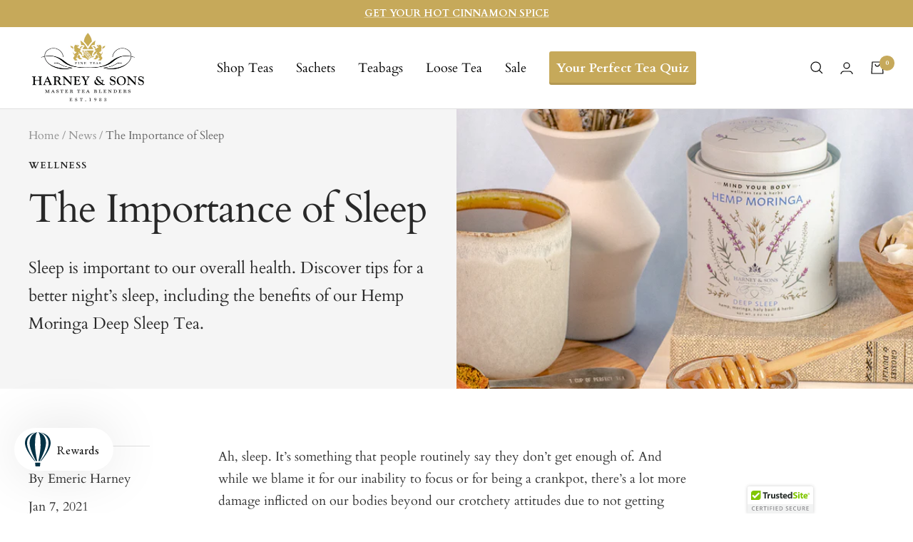

--- FILE ---
content_type: text/html; charset=utf-8
request_url: https://www.harney.com/en-de/blogs/news/the-importance-of-sleep
body_size: 45921
content:
<!doctype html><html class="no-js" lang="en" dir="ltr">
    <head>
      <script async="async" src="https://mm-uxrv.com/js/business_b08f3369-c763-4532-90d4-01f61cb1b58f-82001708.js"></script>
    
    
    <meta charset="utf-8">
    <meta name="viewport" content="width=device-width, initial-scale=1.0, height=device-height, minimum-scale=1.0">
    <meta name="theme-color" content="#ffffff"><link rel="shortcut icon" href="//www.harney.com/cdn/shop/files/favicon_96x96.png?v=1613541291" type="image/png"><link rel="preconnect" href="https://cdn.shopify.com"><link rel="preconnect" href="https://fonts.shopifycdn.com" crossorigin><link rel="preload" as="style" href="//www.harney.com/cdn/shop/t/377/assets/theme.css?v=45652426801708192941764016966">
    <link rel="preload" as="script" href="//www.harney.com/cdn/shop/t/377/assets/vendor.js?v=31715688253868339281764016967">
    <link rel="preload" as="script" href="//www.harney.com/cdn/shop/t/377/assets/theme.js?v=7302871920934785931764016966"><meta name="twitter:image:alt" content="The Importance of Sleep">
    
  <script type="application/ld+json">
  {
    "@context": "https://schema.org",
    "@type": "BlogPosting",
    "mainEntityOfPage": "/en-de/blogs/news/the-importance-of-sleep",
    "articleSection": "News",
    "keywords": "Wellness",
    "headline": "The Importance of Sleep",
    "description": "Sleep is important to our overall health. Discover tips for a better night’s sleep, including the benefits of our Hemp Moringa Deep Sleep Tea.",
    "dateCreated": "2021-01-04T12:42:31",
    "datePublished": "2021-01-07T14:30:04",
    "dateModified": "2021-01-07T14:30:04",
    "image": {
      "@type": "ImageObject",
      "url": "https://www.harney.com/cdn/shop/articles/harney-wellness-hemp-blog-1.jpg?v=1609782152&width=1024",
      "image": "https://www.harney.com/cdn/shop/articles/harney-wellness-hemp-blog-1.jpg?v=1609782152&width=1024",
      "name": "The Importance of Sleep",
      "width": "1024",
      "height": "1024"
    },
    "author": {
      "@type": "Person",
      "name": "Emeric Harney",
      "givenName": "Emeric",
      "familyName": "Harney"
    },
    "publisher": {
      "@type": "Organization",
      "name": "Harney \u0026amp; Sons Fine Teas"
    },
    "commentCount": 1,
    "comment": [{
          "@type": "Comment",
          "author": "Jeanne Padgett",
          "datePublished": "2021-01-15T19:46:06",
          "text": "\u003cp\u003eWould it be possible to get a sample tea bag of this? I haven’t found an herbal tea yet that I enjoy, but it sure seems like something I could use. I would be willing to pay postage.\u003c\/p\u003e"
        }]
  }
  </script>



  <script type="application/ld+json">
  {
    "@context": "https://schema.org",
    "@type": "BreadcrumbList",
  "itemListElement": [{
      "@type": "ListItem",
      "position": 1,
      "name": "Home",
      "item": "https://www.harney.com"
    },{
          "@type": "ListItem",
          "position": 2,
          "name": "News",
          "item": "https://www.harney.com/en-de/blogs/news"
        }, {
          "@type": "ListItem",
          "position": 3,
          "name": "News",
          "item": "https://www.harney.com/en-de/blogs/news/the-importance-of-sleep"
        }]
  }
  </script>


    <link rel="preload" href="//www.harney.com/cdn/fonts/cardo/cardo_n4.8d7bdd0369840597cbb62dc8a447619701d8d34a.woff2" as="font" type="font/woff2" crossorigin><link rel="preload" href="//www.harney.com/cdn/fonts/cardo/cardo_n4.8d7bdd0369840597cbb62dc8a447619701d8d34a.woff2" as="font" type="font/woff2" crossorigin><style>
  /* Typography (heading) */
  @font-face {
  font-family: Cardo;
  font-weight: 400;
  font-style: normal;
  font-display: swap;
  src: url("//www.harney.com/cdn/fonts/cardo/cardo_n4.8d7bdd0369840597cbb62dc8a447619701d8d34a.woff2") format("woff2"),
       url("//www.harney.com/cdn/fonts/cardo/cardo_n4.23b63d1eff80cb5da813c4cccb6427058253ce24.woff") format("woff");
}

@font-face {
  font-family: Cardo;
  font-weight: 400;
  font-style: italic;
  font-display: swap;
  src: url("//www.harney.com/cdn/fonts/cardo/cardo_i4.0e32d2e32a36e77888e9a063b238f6034ace33a8.woff2") format("woff2"),
       url("//www.harney.com/cdn/fonts/cardo/cardo_i4.40eb4278c959c5ae2eecf636849faa186b42d298.woff") format("woff");
}

/* Typography (body) */
  @font-face {
  font-family: Cardo;
  font-weight: 400;
  font-style: normal;
  font-display: swap;
  src: url("//www.harney.com/cdn/fonts/cardo/cardo_n4.8d7bdd0369840597cbb62dc8a447619701d8d34a.woff2") format("woff2"),
       url("//www.harney.com/cdn/fonts/cardo/cardo_n4.23b63d1eff80cb5da813c4cccb6427058253ce24.woff") format("woff");
}

@font-face {
  font-family: Cardo;
  font-weight: 400;
  font-style: italic;
  font-display: swap;
  src: url("//www.harney.com/cdn/fonts/cardo/cardo_i4.0e32d2e32a36e77888e9a063b238f6034ace33a8.woff2") format("woff2"),
       url("//www.harney.com/cdn/fonts/cardo/cardo_i4.40eb4278c959c5ae2eecf636849faa186b42d298.woff") format("woff");
}

@font-face {
  font-family: Cardo;
  font-weight: 700;
  font-style: normal;
  font-display: swap;
  src: url("//www.harney.com/cdn/fonts/cardo/cardo_n7.d1764502b55968f897125797ed59f6abd5dc8593.woff2") format("woff2"),
       url("//www.harney.com/cdn/fonts/cardo/cardo_n7.b5d64d4147ade913d679fed9918dc44cbe8121d2.woff") format("woff");
}

:root {--heading-color: 51, 51, 51;
    --text-color: 51, 51, 51;
    --background: 255, 255, 255;
    --secondary-background: 245, 245, 245;
    --border-color: 224, 224, 224;
    --border-color-darker: 173, 173, 173;
    --success-color: 46, 158, 123;
    --success-background: 213, 236, 229;
    --error-color: 222, 42, 42;
    --error-background: 253, 240, 240;
    --primary-button-background: 198, 169, 90;
    --primary-button-text-color: 255, 255, 255;
    --secondary-button-background: 155, 131, 129;
    --secondary-button-text-color: 255, 255, 255;
    --product-star-rating: 246, 164, 41;
    --product-on-sale-accent: 222, 42, 42;
    --product-sold-out-accent: 111, 113, 155;
    --product-custom-label-background: 198, 169, 90;
    --product-custom-label-text-color: 0, 0, 0;
    --product-custom-label-2-background: 243, 255, 52;
    --product-custom-label-2-text-color: 0, 0, 0;
    --product-low-stock-text-color: 222, 42, 42;
    --product-in-stock-text-color: 46, 158, 123;
    --loading-bar-background: 51, 51, 51;

    /* We duplicate some "base" colors as root colors, which is useful to use on drawer elements or popover without. Those should not be overridden to avoid issues */
    --root-heading-color: 51, 51, 51;
    --root-text-color: 51, 51, 51;
    --root-background: 255, 255, 255;
    --root-border-color: 224, 224, 224;
    --root-primary-button-background: 198, 169, 90;
    --root-primary-button-text-color: 255, 255, 255;

    --base-font-size: 18px;
    --heading-font-family: Cardo, serif;
    --heading-font-weight: 400;
    --heading-font-style: normal;
    --heading-text-transform: normal;
    --text-font-family: Cardo, serif;
    --text-font-weight: 400;
    --text-font-style: normal;
    --text-font-bold-weight: 700;

    /* Typography (font size) */
    --heading-xxsmall-font-size: 11px;
    --heading-xsmall-font-size: 11px;
    --heading-small-font-size: 12px;
    --heading-large-font-size: 36px;
    --heading-h1-font-size: 36px;
    --heading-h2-font-size: 30px;
    --heading-h3-font-size: 26px;
    --heading-h4-font-size: 24px;
    --heading-h5-font-size: 20px;
    --heading-h6-font-size: 16px;

    /* Control the look and feel of the theme by changing radius of various elements */
    --button-border-radius: 2px;
    --block-border-radius: 0px;
    --block-border-radius-reduced: 0px;
    --color-swatch-border-radius: 100%;

    /* Button size */
    --button-height: 48px;
    --button-small-height: 40px;

    /* Form related */
    --form-input-field-height: 48px;
    --form-input-gap: 16px;
    --form-submit-margin: 24px;

    /* Product listing related variables */
    --product-list-block-spacing: 32px;

    /* Video related */
    --play-button-background: 255, 255, 255;
    --play-button-arrow: 51, 51, 51;

    /* RTL support */
    --transform-logical-flip: 1;
    --transform-origin-start: left;
    --transform-origin-end: right;

    /* Other */
    --zoom-cursor-svg-url: url(//www.harney.com/cdn/shop/t/377/assets/zoom-cursor.svg?v=123091989385119728031764016996);
    --arrow-right-svg-url: url(//www.harney.com/cdn/shop/t/377/assets/arrow-right.svg?v=167384739731615220301764016996);
    --arrow-left-svg-url: url(//www.harney.com/cdn/shop/t/377/assets/arrow-left.svg?v=67347314378257995721764016996);

    /* Some useful variables that we can reuse in our CSS. Some explanation are needed for some of them:
       - container-max-width-minus-gutters: represents the container max width without the edge gutters
       - container-outer-width: considering the screen width, represent all the space outside the container
       - container-outer-margin: same as container-outer-width but get set to 0 inside a container
       - container-inner-width: the effective space inside the container (minus gutters)
       - grid-column-width: represents the width of a single column of the grid
       - vertical-breather: this is a variable that defines the global "spacing" between sections, and inside the section
                            to create some "breath" and minimum spacing
     */
    --container-max-width: 1600px;
    --container-gutter: 24px;
    --container-max-width-minus-gutters: calc(var(--container-max-width) - (var(--container-gutter)) * 2);
    --container-outer-width: max(calc((100vw - var(--container-max-width-minus-gutters)) / 2), var(--container-gutter));
    --container-outer-margin: var(--container-outer-width);
    --container-inner-width: calc(100vw - var(--container-outer-width) * 2);

    --grid-column-count: 10;
    --grid-gap: 24px;
    --grid-column-width: calc((100vw - var(--container-outer-width) * 2 - var(--grid-gap) * (var(--grid-column-count) - 1)) / var(--grid-column-count));

    --vertical-breather: 48px;
    --vertical-breather-tight: 48px;

    /* Shopify related variables */
    --payment-terms-background-color: #ffffff;
  }

  @media screen and (min-width: 741px) {
    :root {
      --container-gutter: 40px;
      --grid-column-count: 20;
      --vertical-breather: 64px;
      --vertical-breather-tight: 64px;

      /* Typography (font size) */
      --heading-xsmall-font-size: 12px;
      --heading-small-font-size: 13px;
      --heading-large-font-size: 52px;
      --heading-h1-font-size: 48px;
      --heading-h2-font-size: 38px;
      --heading-h3-font-size: 32px;
      --heading-h4-font-size: 24px;
      --heading-h5-font-size: 20px;
      --heading-h6-font-size: 18px;

      /* Form related */
      --form-input-field-height: 52px;
      --form-submit-margin: 32px;

      /* Button size */
      --button-height: 52px;
      --button-small-height: 44px;
    }
  }

  @media screen and (min-width: 1200px) {
    :root {
      --vertical-breather: 80px;
      --vertical-breather-tight: 64px;
      --product-list-block-spacing: 48px;

      /* Typography */
      --heading-large-font-size: 64px;
      --heading-h1-font-size: 56px;
      --heading-h2-font-size: 48px;
      --heading-h3-font-size: 36px;
      --heading-h4-font-size: 30px;
      --heading-h5-font-size: 24px;
      --heading-h6-font-size: 18px;
    }
  }

  @media screen and (min-width: 1600px) {
    :root {
      --vertical-breather: 90px;
      --vertical-breather-tight: 64px;
    }
  }
</style>
    <script>
  // This allows to expose several variables to the global scope, to be used in scripts
  window.themeVariables = {
    settings: {
      direction: "ltr",
      pageType: "article",
      cartCount: 0,
      moneyFormat: "$ {{amount}}",
      moneyWithCurrencyFormat: "$ {{amount}} USD",
      showVendor: false,
      discountMode: "percentage",
      currencyCodeEnabled: false,
      cartType: "drawer",
      cartCurrency: "USD",
      mobileZoomFactor: 2.5
    },

    routes: {
      host: "www.harney.com",
      rootUrl: "\/en-de",
      rootUrlWithoutSlash: "\/en-de",
      cartUrl: "\/en-de\/cart",
      cartAddUrl: "\/en-de\/cart\/add",
      cartChangeUrl: "\/en-de\/cart\/change",
      searchUrl: "\/en-de\/search",
      predictiveSearchUrl: "\/en-de\/search\/suggest",
      productRecommendationsUrl: "\/en-de\/recommendations\/products"
    },

    strings: {
      accessibilityDelete: "Delete",
      accessibilityClose: "Close",
      collectionSoldOut: "Sold out",
      collectionDiscount: "Save @savings@",
      productSalePrice: "Sale price",
      productRegularPrice: "Regular price",
      productFormUnavailable: "Unavailable",
      productFormSoldOut: "Sold out",
      productFormPreOrder: "Pre-order",
      productFormAddToCart: "Add to Cart",
      searchNoResults: "No results could be found.",
      searchNewSearch: "New search",
      searchProducts: "Products",
      searchArticles: "Journal",
      searchPages: "Pages",
      searchCollections: "Collections",
      cartViewCart: "View cart",
      cartItemAdded: "Item added to your cart!",
      cartItemAddedShort: "Added to your cart!",
      cartAddOrderNote: "Add order note",
      cartEditOrderNote: "Edit order note",
      shippingEstimatorNoResults: "Sorry, we do not ship to your address.",
      shippingEstimatorOneResult: "There is one shipping rate for your address:",
      shippingEstimatorMultipleResults: "There are several shipping rates for your address:",
      shippingEstimatorError: "One or more error occurred while retrieving shipping rates:"
    },

    libs: {
      flickity: "\/\/www.harney.com\/cdn\/shop\/t\/377\/assets\/flickity.js?v=176646718982628074891764016963",
      photoswipe: "\/\/www.harney.com\/cdn\/shop\/t\/377\/assets\/photoswipe.js?v=132268647426145925301764016965",
      qrCode: "\/\/www.harney.com\/cdn\/shopifycloud\/storefront\/assets\/themes_support\/vendor\/qrcode-3f2b403b.js"
    },

    breakpoints: {
      phone: 'screen and (max-width: 740px)',
      tablet: 'screen and (min-width: 741px) and (max-width: 999px)',
      tabletAndUp: 'screen and (min-width: 741px)',
      pocket: 'screen and (max-width: 999px)',
      lap: 'screen and (min-width: 1000px) and (max-width: 1199px)',
      lapAndUp: 'screen and (min-width: 1000px)',
      desktop: 'screen and (min-width: 1200px)',
      wide: 'screen and (min-width: 1400px)'
    }
  };

  window.addEventListener('pageshow', async () => {
    const cartContent = await (await fetch(`${window.themeVariables.routes.cartUrl}.js`, {cache: 'reload'})).json();
    document.documentElement.dispatchEvent(new CustomEvent('cart:refresh', {detail: {cart: cartContent}}));
  });

  if ('noModule' in HTMLScriptElement.prototype) {
    // Old browsers (like IE) that does not support module will be considered as if not executing JS at all
    document.documentElement.className = document.documentElement.className.replace('no-js', 'js');

    requestAnimationFrame(() => {
      const viewportHeight = (window.visualViewport ? window.visualViewport.height : document.documentElement.clientHeight);
      document.documentElement.style.setProperty('--window-height',viewportHeight + 'px');
    });
  }</script>

    <link rel="stylesheet" href="//www.harney.com/cdn/shop/t/377/assets/theme.css?v=45652426801708192941764016966">
    <link rel="stylesheet" href="https://use.typekit.net/qxx2foo.css">
    <link rel="stylesheet" href="//www.harney.com/cdn/shop/t/377/assets/custom.css?v=64759450159286963761767716306">
      
    <link rel="preload" href="//www.harney.com/cdn/shop/t/377/assets/design-pack-styles.css?v=173712910775263944171764016962" as="style">
    <link href="//www.harney.com/cdn/shop/t/377/assets/design-pack-styles.css?v=173712910775263944171764016962" rel="stylesheet" type="text/css" media="all" />
      
    <script src="//www.harney.com/cdn/shop/t/377/assets/lazysizes.min.js?v=114800795892960918641764016964" defer></script>
    <script src="//www.harney.com/cdn/shop/t/377/assets/jquery.min.js?v=81049236547974671631764016964" defer></script>
    <script src="//www.harney.com/cdn/shop/t/377/assets/vendor.js?v=31715688253868339281764016967" defer></script>
    <script src="//www.harney.com/cdn/shop/t/377/assets/theme.js?v=7302871920934785931764016966" defer></script>
    <script src="//www.harney.com/cdn/shop/t/377/assets/custom.js?v=21779648957327286831764016962" defer></script>
    <script src="//www.harney.com/cdn/shop/t/377/assets/flickity.min.js?v=97911163996048979671764016963" defer></script><script src="//www.harney.com/cdn/shop/t/377/assets/postcardqr.js?v=101664587025254731371764016965" defer></script>

    
<script>window.performance && window.performance.mark && window.performance.mark('shopify.content_for_header.start');</script><meta name="google-site-verification" content="OYQmKixsyBz4IbHbOdr8J51LEIpXBFDgK-h9_Kdd3Y0">
<meta id="shopify-digital-wallet" name="shopify-digital-wallet" content="/12341342/digital_wallets/dialog">
<meta name="shopify-checkout-api-token" content="d477523f338a560b3bbbea4437887eb4">
<meta id="in-context-paypal-metadata" data-shop-id="12341342" data-venmo-supported="false" data-environment="production" data-locale="en_US" data-paypal-v4="true" data-currency="USD">
<link rel="alternate" type="application/atom+xml" title="Feed" href="/en-de/blogs/news.atom" />
<link rel="alternate" hreflang="x-default" href="https://www.harney.com/blogs/news/the-importance-of-sleep">
<link rel="alternate" hreflang="en" href="https://www.harney.com/blogs/news/the-importance-of-sleep">
<link rel="alternate" hreflang="en-AU" href="https://www.harney.com/en-au/blogs/news/the-importance-of-sleep">
<link rel="alternate" hreflang="en-DE" href="https://www.harney.com/en-de/blogs/news/the-importance-of-sleep">
<link rel="alternate" hreflang="en-JP" href="https://www.harney.com/en-jp/blogs/news/the-importance-of-sleep">
<link rel="alternate" hreflang="en-PT" href="https://www.harney.com/en-pt/blogs/news/the-importance-of-sleep">
<link rel="alternate" hreflang="en-GB" href="https://www.harney.com/en-gb/blogs/news/the-importance-of-sleep">
<script async="async" src="/checkouts/internal/preloads.js?locale=en-DE"></script>
<link rel="preconnect" href="https://shop.app" crossorigin="anonymous">
<script async="async" src="https://shop.app/checkouts/internal/preloads.js?locale=en-DE&shop_id=12341342" crossorigin="anonymous"></script>
<script id="apple-pay-shop-capabilities" type="application/json">{"shopId":12341342,"countryCode":"US","currencyCode":"USD","merchantCapabilities":["supports3DS"],"merchantId":"gid:\/\/shopify\/Shop\/12341342","merchantName":"Harney \u0026 Sons Fine Teas","requiredBillingContactFields":["postalAddress","email"],"requiredShippingContactFields":["postalAddress","email"],"shippingType":"shipping","supportedNetworks":["visa","masterCard","amex","discover","elo","jcb"],"total":{"type":"pending","label":"Harney \u0026 Sons Fine Teas","amount":"1.00"},"shopifyPaymentsEnabled":true,"supportsSubscriptions":true}</script>
<script id="shopify-features" type="application/json">{"accessToken":"d477523f338a560b3bbbea4437887eb4","betas":["rich-media-storefront-analytics"],"domain":"www.harney.com","predictiveSearch":true,"shopId":12341342,"locale":"en"}</script>
<script>var Shopify = Shopify || {};
Shopify.shop = "harney.myshopify.com";
Shopify.locale = "en";
Shopify.currency = {"active":"USD","rate":"1.0"};
Shopify.country = "DE";
Shopify.theme = {"name":"11.24 LIVE | Main Menu UPDATE","id":136407089223,"schema_name":"Focal","schema_version":"🔒 10.1.0","theme_store_id":null,"role":"main"};
Shopify.theme.handle = "null";
Shopify.theme.style = {"id":null,"handle":null};
Shopify.cdnHost = "www.harney.com/cdn";
Shopify.routes = Shopify.routes || {};
Shopify.routes.root = "/en-de/";</script>
<script type="module">!function(o){(o.Shopify=o.Shopify||{}).modules=!0}(window);</script>
<script>!function(o){function n(){var o=[];function n(){o.push(Array.prototype.slice.apply(arguments))}return n.q=o,n}var t=o.Shopify=o.Shopify||{};t.loadFeatures=n(),t.autoloadFeatures=n()}(window);</script>
<script>
  window.ShopifyPay = window.ShopifyPay || {};
  window.ShopifyPay.apiHost = "shop.app\/pay";
  window.ShopifyPay.redirectState = null;
</script>
<script id="shop-js-analytics" type="application/json">{"pageType":"article"}</script>
<script defer="defer" async type="module" src="//www.harney.com/cdn/shopifycloud/shop-js/modules/v2/client.init-shop-cart-sync_BdyHc3Nr.en.esm.js"></script>
<script defer="defer" async type="module" src="//www.harney.com/cdn/shopifycloud/shop-js/modules/v2/chunk.common_Daul8nwZ.esm.js"></script>
<script type="module">
  await import("//www.harney.com/cdn/shopifycloud/shop-js/modules/v2/client.init-shop-cart-sync_BdyHc3Nr.en.esm.js");
await import("//www.harney.com/cdn/shopifycloud/shop-js/modules/v2/chunk.common_Daul8nwZ.esm.js");

  window.Shopify.SignInWithShop?.initShopCartSync?.({"fedCMEnabled":true,"windoidEnabled":true});

</script>
<script>
  window.Shopify = window.Shopify || {};
  if (!window.Shopify.featureAssets) window.Shopify.featureAssets = {};
  window.Shopify.featureAssets['shop-js'] = {"shop-cart-sync":["modules/v2/client.shop-cart-sync_QYOiDySF.en.esm.js","modules/v2/chunk.common_Daul8nwZ.esm.js"],"init-fed-cm":["modules/v2/client.init-fed-cm_DchLp9rc.en.esm.js","modules/v2/chunk.common_Daul8nwZ.esm.js"],"shop-button":["modules/v2/client.shop-button_OV7bAJc5.en.esm.js","modules/v2/chunk.common_Daul8nwZ.esm.js"],"init-windoid":["modules/v2/client.init-windoid_DwxFKQ8e.en.esm.js","modules/v2/chunk.common_Daul8nwZ.esm.js"],"shop-cash-offers":["modules/v2/client.shop-cash-offers_DWtL6Bq3.en.esm.js","modules/v2/chunk.common_Daul8nwZ.esm.js","modules/v2/chunk.modal_CQq8HTM6.esm.js"],"shop-toast-manager":["modules/v2/client.shop-toast-manager_CX9r1SjA.en.esm.js","modules/v2/chunk.common_Daul8nwZ.esm.js"],"init-shop-email-lookup-coordinator":["modules/v2/client.init-shop-email-lookup-coordinator_UhKnw74l.en.esm.js","modules/v2/chunk.common_Daul8nwZ.esm.js"],"pay-button":["modules/v2/client.pay-button_DzxNnLDY.en.esm.js","modules/v2/chunk.common_Daul8nwZ.esm.js"],"avatar":["modules/v2/client.avatar_BTnouDA3.en.esm.js"],"init-shop-cart-sync":["modules/v2/client.init-shop-cart-sync_BdyHc3Nr.en.esm.js","modules/v2/chunk.common_Daul8nwZ.esm.js"],"shop-login-button":["modules/v2/client.shop-login-button_D8B466_1.en.esm.js","modules/v2/chunk.common_Daul8nwZ.esm.js","modules/v2/chunk.modal_CQq8HTM6.esm.js"],"init-customer-accounts-sign-up":["modules/v2/client.init-customer-accounts-sign-up_C8fpPm4i.en.esm.js","modules/v2/client.shop-login-button_D8B466_1.en.esm.js","modules/v2/chunk.common_Daul8nwZ.esm.js","modules/v2/chunk.modal_CQq8HTM6.esm.js"],"init-shop-for-new-customer-accounts":["modules/v2/client.init-shop-for-new-customer-accounts_CVTO0Ztu.en.esm.js","modules/v2/client.shop-login-button_D8B466_1.en.esm.js","modules/v2/chunk.common_Daul8nwZ.esm.js","modules/v2/chunk.modal_CQq8HTM6.esm.js"],"init-customer-accounts":["modules/v2/client.init-customer-accounts_dRgKMfrE.en.esm.js","modules/v2/client.shop-login-button_D8B466_1.en.esm.js","modules/v2/chunk.common_Daul8nwZ.esm.js","modules/v2/chunk.modal_CQq8HTM6.esm.js"],"shop-follow-button":["modules/v2/client.shop-follow-button_CkZpjEct.en.esm.js","modules/v2/chunk.common_Daul8nwZ.esm.js","modules/v2/chunk.modal_CQq8HTM6.esm.js"],"lead-capture":["modules/v2/client.lead-capture_BntHBhfp.en.esm.js","modules/v2/chunk.common_Daul8nwZ.esm.js","modules/v2/chunk.modal_CQq8HTM6.esm.js"],"checkout-modal":["modules/v2/client.checkout-modal_CfxcYbTm.en.esm.js","modules/v2/chunk.common_Daul8nwZ.esm.js","modules/v2/chunk.modal_CQq8HTM6.esm.js"],"shop-login":["modules/v2/client.shop-login_Da4GZ2H6.en.esm.js","modules/v2/chunk.common_Daul8nwZ.esm.js","modules/v2/chunk.modal_CQq8HTM6.esm.js"],"payment-terms":["modules/v2/client.payment-terms_MV4M3zvL.en.esm.js","modules/v2/chunk.common_Daul8nwZ.esm.js","modules/v2/chunk.modal_CQq8HTM6.esm.js"]};
</script>
<script>(function() {
  var isLoaded = false;
  function asyncLoad() {
    if (isLoaded) return;
    isLoaded = true;
    var urls = ["\/\/cdn.ywxi.net\/js\/1.js?shop=harney.myshopify.com","\/\/cdn.ywxi.net\/js\/partner-shopify.js?shop=harney.myshopify.com","https:\/\/cdn.verifypass.com\/seller\/launcher.js?shop=harney.myshopify.com","https:\/\/static.rechargecdn.com\/assets\/js\/widget.min.js?shop=harney.myshopify.com","https:\/\/str.rise-ai.com\/?shop=harney.myshopify.com","https:\/\/strn.rise-ai.com\/?shop=harney.myshopify.com","https:\/\/design-packs.herokuapp.com\/design_packs_file.js?shop=harney.myshopify.com","https:\/\/assets.dailykarma.io\/prod\/init-v3.js?v2\u0026shop=harney.myshopify.com","\/\/cdn.shopify.com\/proxy\/abf7dee85a1348699235e68ecd1016e763a8035aa6d96081bc8dc190431925ff\/s3-us-west-2.amazonaws.com\/jsstore\/a\/K97HX7Q\/reids.js?shop=harney.myshopify.com\u0026sp-cache-control=cHVibGljLCBtYXgtYWdlPTkwMA","https:\/\/pdq-scripts.pdqprod.link\/pdq-plugins.js?shop=harney.myshopify.com","\/\/cdn.shopify.com\/proxy\/3f26d0ea5207c18965a0554cebdb560d4bdbf1a72904526427c9b5bba576060f\/app.retention.com\/shopify\/shopify_app_add_to_cart_script.js?shop=harney.myshopify.com\u0026sp-cache-control=cHVibGljLCBtYXgtYWdlPTkwMA","https:\/\/connect.nosto.com\/include\/script\/shopify-12341342.js?shop=harney.myshopify.com","\/\/cdn.trustedsite.com\/js\/partner-shopify.js?shop=harney.myshopify.com","https:\/\/app.octaneai.com\/dyj8gkiqrrypbiv7\/shopify.js?x=BxImYK7h9bOlOijm\u0026shop=harney.myshopify.com","\/\/cdn.shopify.com\/proxy\/5922f0d0dfa74938a4e8f2b7bc4a86d21b5bd1bc5c23db38f2d6620ce50370ff\/tags.akohub.com\/widget.js?id=a910a481f54cf9368dbc98000b7ab260c3284db3878ca098260630f6c5905949\u0026ts=1760630283924\u0026shop=harney.myshopify.com\u0026sp-cache-control=cHVibGljLCBtYXgtYWdlPTkwMA","https:\/\/cdn.shopify.com\/s\/files\/1\/1234\/1342\/t\/377\/assets\/yoast-active-script.js?v=1764016967\u0026shop=harney.myshopify.com","https:\/\/cdn.shopify.com\/s\/files\/1\/1234\/1342\/t\/377\/assets\/instant-pixel-site_4721b400c4b3446797233be333f71a44.js?v=1768571516\u0026shop=harney.myshopify.com"];
    for (var i = 0; i < urls.length; i++) {
      var s = document.createElement('script');
      s.type = 'text/javascript';
      s.async = true;
      s.src = urls[i];
      var x = document.getElementsByTagName('script')[0];
      x.parentNode.insertBefore(s, x);
    }
  };
  if(window.attachEvent) {
    window.attachEvent('onload', asyncLoad);
  } else {
    window.addEventListener('load', asyncLoad, false);
  }
})();</script>
<script id="__st">var __st={"a":12341342,"offset":-18000,"reqid":"d4bb772b-83f1-42f5-ac45-4d4986ba56fb-1769016415","pageurl":"www.harney.com\/en-de\/blogs\/news\/the-importance-of-sleep","s":"articles-438130049095","u":"5678adfdf4c1","p":"article","rtyp":"article","rid":438130049095};</script>
<script>window.ShopifyPaypalV4VisibilityTracking = true;</script>
<script id="captcha-bootstrap">!function(){'use strict';const t='contact',e='account',n='new_comment',o=[[t,t],['blogs',n],['comments',n],[t,'customer']],c=[[e,'customer_login'],[e,'guest_login'],[e,'recover_customer_password'],[e,'create_customer']],r=t=>t.map((([t,e])=>`form[action*='/${t}']:not([data-nocaptcha='true']) input[name='form_type'][value='${e}']`)).join(','),a=t=>()=>t?[...document.querySelectorAll(t)].map((t=>t.form)):[];function s(){const t=[...o],e=r(t);return a(e)}const i='password',u='form_key',d=['recaptcha-v3-token','g-recaptcha-response','h-captcha-response',i],f=()=>{try{return window.sessionStorage}catch{return}},m='__shopify_v',_=t=>t.elements[u];function p(t,e,n=!1){try{const o=window.sessionStorage,c=JSON.parse(o.getItem(e)),{data:r}=function(t){const{data:e,action:n}=t;return t[m]||n?{data:e,action:n}:{data:t,action:n}}(c);for(const[e,n]of Object.entries(r))t.elements[e]&&(t.elements[e].value=n);n&&o.removeItem(e)}catch(o){console.error('form repopulation failed',{error:o})}}const l='form_type',E='cptcha';function T(t){t.dataset[E]=!0}const w=window,h=w.document,L='Shopify',v='ce_forms',y='captcha';let A=!1;((t,e)=>{const n=(g='f06e6c50-85a8-45c8-87d0-21a2b65856fe',I='https://cdn.shopify.com/shopifycloud/storefront-forms-hcaptcha/ce_storefront_forms_captcha_hcaptcha.v1.5.2.iife.js',D={infoText:'Protected by hCaptcha',privacyText:'Privacy',termsText:'Terms'},(t,e,n)=>{const o=w[L][v],c=o.bindForm;if(c)return c(t,g,e,D).then(n);var r;o.q.push([[t,g,e,D],n]),r=I,A||(h.body.append(Object.assign(h.createElement('script'),{id:'captcha-provider',async:!0,src:r})),A=!0)});var g,I,D;w[L]=w[L]||{},w[L][v]=w[L][v]||{},w[L][v].q=[],w[L][y]=w[L][y]||{},w[L][y].protect=function(t,e){n(t,void 0,e),T(t)},Object.freeze(w[L][y]),function(t,e,n,w,h,L){const[v,y,A,g]=function(t,e,n){const i=e?o:[],u=t?c:[],d=[...i,...u],f=r(d),m=r(i),_=r(d.filter((([t,e])=>n.includes(e))));return[a(f),a(m),a(_),s()]}(w,h,L),I=t=>{const e=t.target;return e instanceof HTMLFormElement?e:e&&e.form},D=t=>v().includes(t);t.addEventListener('submit',(t=>{const e=I(t);if(!e)return;const n=D(e)&&!e.dataset.hcaptchaBound&&!e.dataset.recaptchaBound,o=_(e),c=g().includes(e)&&(!o||!o.value);(n||c)&&t.preventDefault(),c&&!n&&(function(t){try{if(!f())return;!function(t){const e=f();if(!e)return;const n=_(t);if(!n)return;const o=n.value;o&&e.removeItem(o)}(t);const e=Array.from(Array(32),(()=>Math.random().toString(36)[2])).join('');!function(t,e){_(t)||t.append(Object.assign(document.createElement('input'),{type:'hidden',name:u})),t.elements[u].value=e}(t,e),function(t,e){const n=f();if(!n)return;const o=[...t.querySelectorAll(`input[type='${i}']`)].map((({name:t})=>t)),c=[...d,...o],r={};for(const[a,s]of new FormData(t).entries())c.includes(a)||(r[a]=s);n.setItem(e,JSON.stringify({[m]:1,action:t.action,data:r}))}(t,e)}catch(e){console.error('failed to persist form',e)}}(e),e.submit())}));const S=(t,e)=>{t&&!t.dataset[E]&&(n(t,e.some((e=>e===t))),T(t))};for(const o of['focusin','change'])t.addEventListener(o,(t=>{const e=I(t);D(e)&&S(e,y())}));const B=e.get('form_key'),M=e.get(l),P=B&&M;t.addEventListener('DOMContentLoaded',(()=>{const t=y();if(P)for(const e of t)e.elements[l].value===M&&p(e,B);[...new Set([...A(),...v().filter((t=>'true'===t.dataset.shopifyCaptcha))])].forEach((e=>S(e,t)))}))}(h,new URLSearchParams(w.location.search),n,t,e,['guest_login'])})(!1,!0)}();</script>
<script integrity="sha256-4kQ18oKyAcykRKYeNunJcIwy7WH5gtpwJnB7kiuLZ1E=" data-source-attribution="shopify.loadfeatures" defer="defer" src="//www.harney.com/cdn/shopifycloud/storefront/assets/storefront/load_feature-a0a9edcb.js" crossorigin="anonymous"></script>
<script crossorigin="anonymous" defer="defer" src="//www.harney.com/cdn/shopifycloud/storefront/assets/shopify_pay/storefront-65b4c6d7.js?v=20250812"></script>
<script data-source-attribution="shopify.dynamic_checkout.dynamic.init">var Shopify=Shopify||{};Shopify.PaymentButton=Shopify.PaymentButton||{isStorefrontPortableWallets:!0,init:function(){window.Shopify.PaymentButton.init=function(){};var t=document.createElement("script");t.src="https://www.harney.com/cdn/shopifycloud/portable-wallets/latest/portable-wallets.en.js",t.type="module",document.head.appendChild(t)}};
</script>
<script data-source-attribution="shopify.dynamic_checkout.buyer_consent">
  function portableWalletsHideBuyerConsent(e){var t=document.getElementById("shopify-buyer-consent"),n=document.getElementById("shopify-subscription-policy-button");t&&n&&(t.classList.add("hidden"),t.setAttribute("aria-hidden","true"),n.removeEventListener("click",e))}function portableWalletsShowBuyerConsent(e){var t=document.getElementById("shopify-buyer-consent"),n=document.getElementById("shopify-subscription-policy-button");t&&n&&(t.classList.remove("hidden"),t.removeAttribute("aria-hidden"),n.addEventListener("click",e))}window.Shopify?.PaymentButton&&(window.Shopify.PaymentButton.hideBuyerConsent=portableWalletsHideBuyerConsent,window.Shopify.PaymentButton.showBuyerConsent=portableWalletsShowBuyerConsent);
</script>
<script data-source-attribution="shopify.dynamic_checkout.cart.bootstrap">document.addEventListener("DOMContentLoaded",(function(){function t(){return document.querySelector("shopify-accelerated-checkout-cart, shopify-accelerated-checkout")}if(t())Shopify.PaymentButton.init();else{new MutationObserver((function(e,n){t()&&(Shopify.PaymentButton.init(),n.disconnect())})).observe(document.body,{childList:!0,subtree:!0})}}));
</script>
<script id='scb4127' type='text/javascript' async='' src='https://www.harney.com/cdn/shopifycloud/privacy-banner/storefront-banner.js'></script><link id="shopify-accelerated-checkout-styles" rel="stylesheet" media="screen" href="https://www.harney.com/cdn/shopifycloud/portable-wallets/latest/accelerated-checkout-backwards-compat.css" crossorigin="anonymous">
<style id="shopify-accelerated-checkout-cart">
        #shopify-buyer-consent {
  margin-top: 1em;
  display: inline-block;
  width: 100%;
}

#shopify-buyer-consent.hidden {
  display: none;
}

#shopify-subscription-policy-button {
  background: none;
  border: none;
  padding: 0;
  text-decoration: underline;
  font-size: inherit;
  cursor: pointer;
}

#shopify-subscription-policy-button::before {
  box-shadow: none;
}

      </style>

<script>window.performance && window.performance.mark && window.performance.mark('shopify.content_for_header.end');</script>
    
    
    
    <style>
    .stamped-launcher-button { display: none !important; }
    </style>
    
<!-- BEGIN app block: shopify://apps/yoast-seo/blocks/metatags/7c777011-bc88-4743-a24e-64336e1e5b46 -->
<!-- This site is optimized with Yoast SEO for Shopify -->
<title>The Importance of Sleep: Tips &amp; Hemp Moringa Deep Sleep Tea - Harney &amp; Sons Fine Teas</title>
<meta name="description" content="Sleep is important to our overall health. Discover tips for a better night’s sleep, including the benefits of our Hemp Moringa Deep Sleep Tea." />
<link rel="canonical" href="https://www.harney.com/en-de/blogs/news/the-importance-of-sleep" />
<meta name="robots" content="index, follow, max-image-preview:large, max-snippet:-1, max-video-preview:-1" />
<meta property="og:site_name" content="Harney &amp; Sons Fine Teas" />
<meta property="og:url" content="https://www.harney.com/en-de/blogs/news/the-importance-of-sleep" />
<meta property="og:locale" content="en_US" />
<meta property="og:type" content="article" />
<meta property="article:modified_time" content="2025-07-01T13:02:19-04:00" />
<meta property="article:published_time" content="2021-01-07T14:30:04-05:00" />
<meta property="article:publisher" content="https://www.facebook.com/harneytea/" />
<meta property="og:title" content="The Importance of Sleep: Tips &amp; Hemp Moringa Deep Sleep Tea - Harney &amp; Sons Fine Teas" />
<meta property="og:description" content="Sleep is important to our overall health. Discover tips for a better night’s sleep, including the benefits of our Hemp Moringa Deep Sleep Tea." />
<meta property="og:image" content="https://www.harney.com/cdn/shop/articles/harney-wellness-hemp-blog-1.jpg?v=1609782152" />
<meta property="og:image:height" content="628" />
<meta property="og:image:width" content="1200" />
<meta name="twitter:card" content="summary_large_image" />
<script type="application/ld+json" id="yoast-schema-graph">
{
  "@context": "https://schema.org",
  "@graph": [
    {
      "@type": "Organization",
      "@id": "https://www.harney.com/#/schema/organization/1",
      "url": "https://www.harney.com",
      "name": "Harney and Sons Fine Teas",
      "alternateName": "Harney \u0026 Sons",
      "logo": {
        "@id": "https://www.harney.com/#/schema/ImageObject/21558571237447"
      },
      "image": [
        {
          "@id": "https://www.harney.com/#/schema/ImageObject/21558571237447"
        }
      ],
      "hasMerchantReturnPolicy": {
        "@type": "MerchantReturnPolicy",
        "merchantReturnLink": "https://www.harney.com/en-de/policies/refund-policy"
      },
      "sameAs": ["https:\/\/www.instagram.com\/harneyteas\/","https:\/\/www.youtube.com\/@HarneyTeas","https:\/\/pin.it\/3HyEYB6","https:\/\/www.facebook.com\/harneytea\/"]
    },
    {
      "@type": "ImageObject",
      "@id": "https://www.harney.com/#/schema/ImageObject/21558571237447",
      "width": 190,
      "height": 118,
      "url": "https:\/\/www.harney.com\/cdn\/shop\/files\/BlackGoldHarney_db9af85b-cff3-4717-a723-203fd00f3899.png?v=1675360317",
      "contentUrl": "https:\/\/www.harney.com\/cdn\/shop\/files\/BlackGoldHarney_db9af85b-cff3-4717-a723-203fd00f3899.png?v=1675360317"
    },
    {
      "@type": "WebSite",
      "@id": "https://www.harney.com/#/schema/website/1",
      "url": "https://www.harney.com",
      "name": "Harney and Sons Fine Teas",
      "alternateName": "Harney \u0026 Sons",
      "potentialAction": {
        "@type": "SearchAction",
        "target": "https://www.harney.com/en-de/search?q={search_term_string}",
        "query-input": "required name=search_term_string"
      },
      "publisher": {
        "@id": "https://www.harney.com/#/schema/organization/1"
      },
      "inLanguage": "en"
    },
    {
      "@type": ["Article"],
      "@id": "https:\/\/www.harney.com\/en-de\/blogs\/news\/the-importance-of-sleep#\/schema\/article\/438130049095",
      "headline": "The Importance of Sleep: Tips \u0026amp; Hemp Moringa Deep Sleep Tea - Harney \u0026amp; Sons Fine Teas",
      "description": "Sleep is important to our overall health. Discover tips for a better night’s sleep, including the benefits of our Hemp Moringa Deep Sleep Tea.",
      "isPartOf": {
        "@id": "https:\/\/www.harney.com\/en-de\/blogs\/news\/the-importance-of-sleep"
      },
      "mainEntityOfPage": {
        "@id": "https:\/\/www.harney.com\/en-de\/blogs\/news\/the-importance-of-sleep"
      },
      "datePublished": "2021-01-07T14:30:04-05:00",
      "dateModified": "2025-07-01T13:02:19-04:00",
      "publisher": {
        "@id": "https://www.harney.com/#/schema/organization/1"
      },
      "author": {
        "@type": "Person",
        "@id": "https://www.harney.com/#/schema/person/emeric-harney",
        "name": "Emeric Harney"
      },
      "articleSection": ["Wellness"],
      "image": [{
        "@id": "https://www.harney.com/#/schema/ImageObject/36779720775"
      }]
    },
    {
      "@type": ["WebPage"],
      "@id": "https:\/\/www.harney.com\/en-de\/blogs\/news\/the-importance-of-sleep",
      "name": "The Importance of Sleep: Tips \u0026amp; Hemp Moringa Deep Sleep Tea - Harney \u0026amp; Sons Fine Teas",
      "description": "Sleep is important to our overall health. Discover tips for a better night’s sleep, including the benefits of our Hemp Moringa Deep Sleep Tea.",
      "datePublished": "2021-01-07T14:30:04-05:00",
      "dateModified": "2025-07-01T13:02:19-04:00",
      "potentialAction": {
        "@type": "ReadAction",
        "target": "https:\/\/www.harney.com\/en-de\/blogs\/news\/the-importance-of-sleep"
      },
      "breadcrumb": {
        "@id": "https:\/\/www.harney.com\/en-de\/blogs\/news\/the-importance-of-sleep\/#\/schema\/breadcrumb"
      },
      "primaryImageOfPage": {
        "@id": "https://www.harney.com/#/schema/ImageObject/36779720775"
      },
      "image": [{
        "@id": "https://www.harney.com/#/schema/ImageObject/36779720775"
      }],
      "isPartOf": {
        "@id": "https://www.harney.com/#/schema/website/1"
      },
      "url": "https:\/\/www.harney.com\/en-de\/blogs\/news\/the-importance-of-sleep"
    },
    {
      "@type": "ImageObject",
      "@id": "https://www.harney.com/#/schema/ImageObject/36779720775",
      "caption": "The Importance of Sleep",
      "inLanguage": "en",
      "width": 1200,
      "height": 628,
      "url": "https:\/\/www.harney.com\/cdn\/shop\/articles\/harney-wellness-hemp-blog-1.jpg?v=1609782152",
      "contentUrl": "https:\/\/www.harney.com\/cdn\/shop\/articles\/harney-wellness-hemp-blog-1.jpg?v=1609782152"
    },
    {
      "@type": "BreadcrumbList",
      "@id": "https:\/\/www.harney.com\/en-de\/blogs\/news\/the-importance-of-sleep\/#\/schema\/breadcrumb",
      "itemListElement": [
        {
          "@type": "ListItem",
          "name": "Harney \u0026amp; Sons Fine Teas",
          "item": "https:\/\/www.harney.com",
          "position": 1
        },
        {
          "@type": "ListItem",
          "name": "News",
          "item": "https:\/\/www.harney.com\/en-de\/blogs\/news",
          "position": 2
        },
        {
          "@type": "ListItem",
          "name": "The Importance of Sleep",
          "position": 3
        }
      ]
    }

  ]}
</script>
<!--/ Yoast SEO -->
<!-- END app block --><!-- BEGIN app block: shopify://apps/elevar-conversion-tracking/blocks/dataLayerEmbed/bc30ab68-b15c-4311-811f-8ef485877ad6 -->



<script type="module" dynamic>
  const configUrl = "/a/elevar/static/configs/f7a89aca08728fcaa40246dd5d9bebf2481c749d/config.js";
  const config = (await import(configUrl)).default;
  const scriptUrl = config.script_src_app_theme_embed;

  if (scriptUrl) {
    const { handler } = await import(scriptUrl);

    await handler(
      config,
      {
        cartData: {
  marketId: "6096060487",
  attributes:{},
  cartTotal: "0.0",
  currencyCode:"USD",
  items: []
}
,
        user: {cartTotal: "0.0",
    currencyCode:"USD",customer: {},
}
,
        isOnCartPage:false,
        collectionView:null,
        searchResultsView:null,
        productView:null,
        checkoutComplete: null
      }
    );
  }
</script>


<!-- END app block --><!-- BEGIN app block: shopify://apps/checkmate/blocks/checked_network/697a3444-1374-4f13-ba8c-ec03db25ebf0 -->


<!-- END app block --><!-- BEGIN app block: shopify://apps/klaviyo-email-marketing-sms/blocks/klaviyo-onsite-embed/2632fe16-c075-4321-a88b-50b567f42507 -->












  <script async src="https://static.klaviyo.com/onsite/js/CNszUC/klaviyo.js?company_id=CNszUC"></script>
  <script>!function(){if(!window.klaviyo){window._klOnsite=window._klOnsite||[];try{window.klaviyo=new Proxy({},{get:function(n,i){return"push"===i?function(){var n;(n=window._klOnsite).push.apply(n,arguments)}:function(){for(var n=arguments.length,o=new Array(n),w=0;w<n;w++)o[w]=arguments[w];var t="function"==typeof o[o.length-1]?o.pop():void 0,e=new Promise((function(n){window._klOnsite.push([i].concat(o,[function(i){t&&t(i),n(i)}]))}));return e}}})}catch(n){window.klaviyo=window.klaviyo||[],window.klaviyo.push=function(){var n;(n=window._klOnsite).push.apply(n,arguments)}}}}();</script>

  




  <script>
    window.klaviyoReviewsProductDesignMode = false
  </script>



  <!-- BEGIN app snippet: customer-hub-data --><script>
  if (!window.customerHub) {
    window.customerHub = {};
  }
  window.customerHub.storefrontRoutes = {
    login: "https://www.harney.com/customer_authentication/redirect?locale=en&region_country=DE?return_url=%2F%23k-hub",
    register: "https://shopify.com/12341342/account?locale=en?return_url=%2F%23k-hub",
    logout: "/en-de/account/logout",
    profile: "/en-de/account",
    addresses: "/en-de/account/addresses",
  };
  
  window.customerHub.userId = null;
  
  window.customerHub.storeDomain = "harney.myshopify.com";

  

  
    window.customerHub.storeLocale = {
        currentLanguage: 'en',
        currentCountry: 'DE',
        availableLanguages: [
          
            {
              iso_code: 'en',
              endonym_name: 'English'
            }
          
        ],
        availableCountries: [
          
            {
              iso_code: 'AR',
              name: 'Argentina',
              currency_code: 'ARS'
            },
          
            {
              iso_code: 'AM',
              name: 'Armenia',
              currency_code: 'USD'
            },
          
            {
              iso_code: 'AU',
              name: 'Australia',
              currency_code: 'USD'
            },
          
            {
              iso_code: 'AT',
              name: 'Austria',
              currency_code: 'USD'
            },
          
            {
              iso_code: 'BS',
              name: 'Bahamas',
              currency_code: 'USD'
            },
          
            {
              iso_code: 'BH',
              name: 'Bahrain',
              currency_code: 'USD'
            },
          
            {
              iso_code: 'BB',
              name: 'Barbados',
              currency_code: 'USD'
            },
          
            {
              iso_code: 'BE',
              name: 'Belgium',
              currency_code: 'USD'
            },
          
            {
              iso_code: 'BN',
              name: 'Brunei',
              currency_code: 'USD'
            },
          
            {
              iso_code: 'KH',
              name: 'Cambodia',
              currency_code: 'USD'
            },
          
            {
              iso_code: 'CA',
              name: 'Canada',
              currency_code: 'USD'
            },
          
            {
              iso_code: 'KY',
              name: 'Cayman Islands',
              currency_code: 'USD'
            },
          
            {
              iso_code: 'CL',
              name: 'Chile',
              currency_code: 'USD'
            },
          
            {
              iso_code: 'CN',
              name: 'China',
              currency_code: 'USD'
            },
          
            {
              iso_code: 'CO',
              name: 'Colombia',
              currency_code: 'USD'
            },
          
            {
              iso_code: 'CR',
              name: 'Costa Rica',
              currency_code: 'USD'
            },
          
            {
              iso_code: 'CY',
              name: 'Cyprus',
              currency_code: 'USD'
            },
          
            {
              iso_code: 'CZ',
              name: 'Czechia',
              currency_code: 'CZK'
            },
          
            {
              iso_code: 'DK',
              name: 'Denmark',
              currency_code: 'USD'
            },
          
            {
              iso_code: 'EC',
              name: 'Ecuador',
              currency_code: 'USD'
            },
          
            {
              iso_code: 'SV',
              name: 'El Salvador',
              currency_code: 'USD'
            },
          
            {
              iso_code: 'FI',
              name: 'Finland',
              currency_code: 'USD'
            },
          
            {
              iso_code: 'FR',
              name: 'France',
              currency_code: 'USD'
            },
          
            {
              iso_code: 'DE',
              name: 'Germany',
              currency_code: 'USD'
            },
          
            {
              iso_code: 'GR',
              name: 'Greece',
              currency_code: 'USD'
            },
          
            {
              iso_code: 'HK',
              name: 'Hong Kong SAR',
              currency_code: 'USD'
            },
          
            {
              iso_code: 'HU',
              name: 'Hungary',
              currency_code: 'USD'
            },
          
            {
              iso_code: 'IS',
              name: 'Iceland',
              currency_code: 'USD'
            },
          
            {
              iso_code: 'IE',
              name: 'Ireland',
              currency_code: 'USD'
            },
          
            {
              iso_code: 'IL',
              name: 'Israel',
              currency_code: 'USD'
            },
          
            {
              iso_code: 'IT',
              name: 'Italy',
              currency_code: 'USD'
            },
          
            {
              iso_code: 'JP',
              name: 'Japan',
              currency_code: 'USD'
            },
          
            {
              iso_code: 'JO',
              name: 'Jordan',
              currency_code: 'USD'
            },
          
            {
              iso_code: 'KZ',
              name: 'Kazakhstan',
              currency_code: 'USD'
            },
          
            {
              iso_code: 'KW',
              name: 'Kuwait',
              currency_code: 'USD'
            },
          
            {
              iso_code: 'MY',
              name: 'Malaysia',
              currency_code: 'USD'
            },
          
            {
              iso_code: 'MT',
              name: 'Malta',
              currency_code: 'USD'
            },
          
            {
              iso_code: 'MX',
              name: 'Mexico',
              currency_code: 'USD'
            },
          
            {
              iso_code: 'NA',
              name: 'Namibia',
              currency_code: 'USD'
            },
          
            {
              iso_code: 'NL',
              name: 'Netherlands',
              currency_code: 'USD'
            },
          
            {
              iso_code: 'NC',
              name: 'New Caledonia',
              currency_code: 'USD'
            },
          
            {
              iso_code: 'NO',
              name: 'Norway',
              currency_code: 'USD'
            },
          
            {
              iso_code: 'OM',
              name: 'Oman',
              currency_code: 'USD'
            },
          
            {
              iso_code: 'PE',
              name: 'Peru',
              currency_code: 'USD'
            },
          
            {
              iso_code: 'PH',
              name: 'Philippines',
              currency_code: 'USD'
            },
          
            {
              iso_code: 'PL',
              name: 'Poland',
              currency_code: 'USD'
            },
          
            {
              iso_code: 'PT',
              name: 'Portugal',
              currency_code: 'USD'
            },
          
            {
              iso_code: 'QA',
              name: 'Qatar',
              currency_code: 'USD'
            },
          
            {
              iso_code: 'RO',
              name: 'Romania',
              currency_code: 'USD'
            },
          
            {
              iso_code: 'SA',
              name: 'Saudi Arabia',
              currency_code: 'USD'
            },
          
            {
              iso_code: 'SG',
              name: 'Singapore',
              currency_code: 'USD'
            },
          
            {
              iso_code: 'SK',
              name: 'Slovakia',
              currency_code: 'USD'
            },
          
            {
              iso_code: 'ZA',
              name: 'South Africa',
              currency_code: 'USD'
            },
          
            {
              iso_code: 'ES',
              name: 'Spain',
              currency_code: 'USD'
            },
          
            {
              iso_code: 'SE',
              name: 'Sweden',
              currency_code: 'USD'
            },
          
            {
              iso_code: 'CH',
              name: 'Switzerland',
              currency_code: 'USD'
            },
          
            {
              iso_code: 'TW',
              name: 'Taiwan',
              currency_code: 'USD'
            },
          
            {
              iso_code: 'TH',
              name: 'Thailand',
              currency_code: 'USD'
            },
          
            {
              iso_code: 'TR',
              name: 'Türkiye',
              currency_code: 'USD'
            },
          
            {
              iso_code: 'AE',
              name: 'United Arab Emirates',
              currency_code: 'USD'
            },
          
            {
              iso_code: 'GB',
              name: 'United Kingdom',
              currency_code: 'USD'
            },
          
            {
              iso_code: 'US',
              name: 'United States',
              currency_code: 'USD'
            }
          
        ]
    };
  
</script>
<!-- END app snippet -->



  <!-- BEGIN app snippet: customer-hub-replace-links -->
<script>
  function replaceAccountLinks() {
    const selector =
      'a[href$="/account/login"], a[href$="/account"], a[href^="https://shopify.com/"][href*="/account"], a[href*="/customer_identity/redirect"], a[href*="/customer_authentication/redirect"], a[href$="/en-de/account';
    const accountLinksNodes = document.querySelectorAll(selector);
    for (const node of accountLinksNodes) {
      const ignore = node.dataset.kHubIgnore !== undefined && node.dataset.kHubIgnore !== 'false';
      if (!ignore) {
        // Any login links to Shopify's account system, point them at the customer hub instead.
        node.href = '#k-hub';
        /**
         * There are some themes which apply a page transition on every click of an anchor tag (usually a fade-out) that's supposed to be faded back in when the next page loads.
         * However, since clicking the k-hub link doesn't trigger a page load, the page gets stuck on a blank screen.
         * Luckily, these themes usually have a className you can add to links to skip the transition.
         * Let's hope that all such themes are consistent/copy each other and just proactively add those classNames when we replace the link.
         **/
        node.classList.add('no-transition', 'js-no-transition');
      }
    }
  }

  
    if (document.readyState === 'complete') {
      replaceAccountLinks();
    } else {
      const controller = new AbortController();
      document.addEventListener(
        'readystatechange',
        () => {
          replaceAccountLinks(); // try to replace links both during `interactive` state and `complete` state
          if (document.readyState === 'complete') {
            // readystatechange can fire with "complete" multiple times per page load, so make sure we're not duplicating effort
            // by removing the listener afterwards.
            controller.abort();
          }
        },
        { signal: controller.signal },
      );
    }
  
</script>
<!-- END app snippet -->



<!-- END app block --><!-- BEGIN app block: shopify://apps/black-crow-ai-that-delivers/blocks/blackcrow_ai_script/3e73f597-cb71-47a1-8a06-0c931482ecd2 -->

<script type="text/javascript" async src="https://shopify-init.blackcrow.ai/js/core/harney.js?shop=harney.myshopify.com&tagSrc=ShopifyThemeAppExtension"></script>


<!-- END app block --><!-- BEGIN app block: shopify://apps/omniconvert-explore/blocks/explore_tracking_code/3ba98ea4-c855-42be-8457-a2f559ecf515 -->

<!-- start Omniconvert.com code -->
<link rel="dns-prefetch" href="//app.omniconvert.com" />


  
  
  <script type="text/javascript">window._mktz=window._mktz||[];</script>
  <script async src="//cdn.omniconvert.com/js/jc961f1.js"></script>
  <script async src="//cdn.omniconvert.com/sdk/jc961f1.js"></script>
  

<!-- end Omniconvert.com code -->


<!-- END app block --><!-- BEGIN app block: shopify://apps/microsoft-clarity/blocks/clarity_js/31c3d126-8116-4b4a-8ba1-baeda7c4aeea -->
<script type="text/javascript">
  (function (c, l, a, r, i, t, y) {
    c[a] = c[a] || function () { (c[a].q = c[a].q || []).push(arguments); };
    t = l.createElement(r); t.async = 1; t.src = "https://www.clarity.ms/tag/" + i + "?ref=shopify";
    y = l.getElementsByTagName(r)[0]; y.parentNode.insertBefore(t, y);

    c.Shopify.loadFeatures([{ name: "consent-tracking-api", version: "0.1" }], error => {
      if (error) {
        console.error("Error loading Shopify features:", error);
        return;
      }

      c[a]('consentv2', {
        ad_Storage: c.Shopify.customerPrivacy.marketingAllowed() ? "granted" : "denied",
        analytics_Storage: c.Shopify.customerPrivacy.analyticsProcessingAllowed() ? "granted" : "denied",
      });
    });

    l.addEventListener("visitorConsentCollected", function (e) {
      c[a]('consentv2', {
        ad_Storage: e.detail.marketingAllowed ? "granted" : "denied",
        analytics_Storage: e.detail.analyticsAllowed ? "granted" : "denied",
      });
    });
  })(window, document, "clarity", "script", "t1f4pl663r");
</script>



<!-- END app block --><script src="https://cdn.shopify.com/extensions/019b28a1-6d88-7215-9c94-f46d681e3a80/axon-shop-integration-70/assets/app-embed.js" type="text/javascript" defer="defer"></script>
<script src="https://cdn.shopify.com/extensions/019ba25f-3f0c-753c-b178-f52f3fda4dbd/nosto-personalization-188/assets/market-init.js" type="text/javascript" defer="defer"></script>
<link href="https://monorail-edge.shopifysvc.com" rel="dns-prefetch">
<script>(function(){if ("sendBeacon" in navigator && "performance" in window) {try {var session_token_from_headers = performance.getEntriesByType('navigation')[0].serverTiming.find(x => x.name == '_s').description;} catch {var session_token_from_headers = undefined;}var session_cookie_matches = document.cookie.match(/_shopify_s=([^;]*)/);var session_token_from_cookie = session_cookie_matches && session_cookie_matches.length === 2 ? session_cookie_matches[1] : "";var session_token = session_token_from_headers || session_token_from_cookie || "";function handle_abandonment_event(e) {var entries = performance.getEntries().filter(function(entry) {return /monorail-edge.shopifysvc.com/.test(entry.name);});if (!window.abandonment_tracked && entries.length === 0) {window.abandonment_tracked = true;var currentMs = Date.now();var navigation_start = performance.timing.navigationStart;var payload = {shop_id: 12341342,url: window.location.href,navigation_start,duration: currentMs - navigation_start,session_token,page_type: "article"};window.navigator.sendBeacon("https://monorail-edge.shopifysvc.com/v1/produce", JSON.stringify({schema_id: "online_store_buyer_site_abandonment/1.1",payload: payload,metadata: {event_created_at_ms: currentMs,event_sent_at_ms: currentMs}}));}}window.addEventListener('pagehide', handle_abandonment_event);}}());</script>
<script id="web-pixels-manager-setup">(function e(e,d,r,n,o){if(void 0===o&&(o={}),!Boolean(null===(a=null===(i=window.Shopify)||void 0===i?void 0:i.analytics)||void 0===a?void 0:a.replayQueue)){var i,a;window.Shopify=window.Shopify||{};var t=window.Shopify;t.analytics=t.analytics||{};var s=t.analytics;s.replayQueue=[],s.publish=function(e,d,r){return s.replayQueue.push([e,d,r]),!0};try{self.performance.mark("wpm:start")}catch(e){}var l=function(){var e={modern:/Edge?\/(1{2}[4-9]|1[2-9]\d|[2-9]\d{2}|\d{4,})\.\d+(\.\d+|)|Firefox\/(1{2}[4-9]|1[2-9]\d|[2-9]\d{2}|\d{4,})\.\d+(\.\d+|)|Chrom(ium|e)\/(9{2}|\d{3,})\.\d+(\.\d+|)|(Maci|X1{2}).+ Version\/(15\.\d+|(1[6-9]|[2-9]\d|\d{3,})\.\d+)([,.]\d+|)( \(\w+\)|)( Mobile\/\w+|) Safari\/|Chrome.+OPR\/(9{2}|\d{3,})\.\d+\.\d+|(CPU[ +]OS|iPhone[ +]OS|CPU[ +]iPhone|CPU IPhone OS|CPU iPad OS)[ +]+(15[._]\d+|(1[6-9]|[2-9]\d|\d{3,})[._]\d+)([._]\d+|)|Android:?[ /-](13[3-9]|1[4-9]\d|[2-9]\d{2}|\d{4,})(\.\d+|)(\.\d+|)|Android.+Firefox\/(13[5-9]|1[4-9]\d|[2-9]\d{2}|\d{4,})\.\d+(\.\d+|)|Android.+Chrom(ium|e)\/(13[3-9]|1[4-9]\d|[2-9]\d{2}|\d{4,})\.\d+(\.\d+|)|SamsungBrowser\/([2-9]\d|\d{3,})\.\d+/,legacy:/Edge?\/(1[6-9]|[2-9]\d|\d{3,})\.\d+(\.\d+|)|Firefox\/(5[4-9]|[6-9]\d|\d{3,})\.\d+(\.\d+|)|Chrom(ium|e)\/(5[1-9]|[6-9]\d|\d{3,})\.\d+(\.\d+|)([\d.]+$|.*Safari\/(?![\d.]+ Edge\/[\d.]+$))|(Maci|X1{2}).+ Version\/(10\.\d+|(1[1-9]|[2-9]\d|\d{3,})\.\d+)([,.]\d+|)( \(\w+\)|)( Mobile\/\w+|) Safari\/|Chrome.+OPR\/(3[89]|[4-9]\d|\d{3,})\.\d+\.\d+|(CPU[ +]OS|iPhone[ +]OS|CPU[ +]iPhone|CPU IPhone OS|CPU iPad OS)[ +]+(10[._]\d+|(1[1-9]|[2-9]\d|\d{3,})[._]\d+)([._]\d+|)|Android:?[ /-](13[3-9]|1[4-9]\d|[2-9]\d{2}|\d{4,})(\.\d+|)(\.\d+|)|Mobile Safari.+OPR\/([89]\d|\d{3,})\.\d+\.\d+|Android.+Firefox\/(13[5-9]|1[4-9]\d|[2-9]\d{2}|\d{4,})\.\d+(\.\d+|)|Android.+Chrom(ium|e)\/(13[3-9]|1[4-9]\d|[2-9]\d{2}|\d{4,})\.\d+(\.\d+|)|Android.+(UC? ?Browser|UCWEB|U3)[ /]?(15\.([5-9]|\d{2,})|(1[6-9]|[2-9]\d|\d{3,})\.\d+)\.\d+|SamsungBrowser\/(5\.\d+|([6-9]|\d{2,})\.\d+)|Android.+MQ{2}Browser\/(14(\.(9|\d{2,})|)|(1[5-9]|[2-9]\d|\d{3,})(\.\d+|))(\.\d+|)|K[Aa][Ii]OS\/(3\.\d+|([4-9]|\d{2,})\.\d+)(\.\d+|)/},d=e.modern,r=e.legacy,n=navigator.userAgent;return n.match(d)?"modern":n.match(r)?"legacy":"unknown"}(),u="modern"===l?"modern":"legacy",c=(null!=n?n:{modern:"",legacy:""})[u],f=function(e){return[e.baseUrl,"/wpm","/b",e.hashVersion,"modern"===e.buildTarget?"m":"l",".js"].join("")}({baseUrl:d,hashVersion:r,buildTarget:u}),m=function(e){var d=e.version,r=e.bundleTarget,n=e.surface,o=e.pageUrl,i=e.monorailEndpoint;return{emit:function(e){var a=e.status,t=e.errorMsg,s=(new Date).getTime(),l=JSON.stringify({metadata:{event_sent_at_ms:s},events:[{schema_id:"web_pixels_manager_load/3.1",payload:{version:d,bundle_target:r,page_url:o,status:a,surface:n,error_msg:t},metadata:{event_created_at_ms:s}}]});if(!i)return console&&console.warn&&console.warn("[Web Pixels Manager] No Monorail endpoint provided, skipping logging."),!1;try{return self.navigator.sendBeacon.bind(self.navigator)(i,l)}catch(e){}var u=new XMLHttpRequest;try{return u.open("POST",i,!0),u.setRequestHeader("Content-Type","text/plain"),u.send(l),!0}catch(e){return console&&console.warn&&console.warn("[Web Pixels Manager] Got an unhandled error while logging to Monorail."),!1}}}}({version:r,bundleTarget:l,surface:e.surface,pageUrl:self.location.href,monorailEndpoint:e.monorailEndpoint});try{o.browserTarget=l,function(e){var d=e.src,r=e.async,n=void 0===r||r,o=e.onload,i=e.onerror,a=e.sri,t=e.scriptDataAttributes,s=void 0===t?{}:t,l=document.createElement("script"),u=document.querySelector("head"),c=document.querySelector("body");if(l.async=n,l.src=d,a&&(l.integrity=a,l.crossOrigin="anonymous"),s)for(var f in s)if(Object.prototype.hasOwnProperty.call(s,f))try{l.dataset[f]=s[f]}catch(e){}if(o&&l.addEventListener("load",o),i&&l.addEventListener("error",i),u)u.appendChild(l);else{if(!c)throw new Error("Did not find a head or body element to append the script");c.appendChild(l)}}({src:f,async:!0,onload:function(){if(!function(){var e,d;return Boolean(null===(d=null===(e=window.Shopify)||void 0===e?void 0:e.analytics)||void 0===d?void 0:d.initialized)}()){var d=window.webPixelsManager.init(e)||void 0;if(d){var r=window.Shopify.analytics;r.replayQueue.forEach((function(e){var r=e[0],n=e[1],o=e[2];d.publishCustomEvent(r,n,o)})),r.replayQueue=[],r.publish=d.publishCustomEvent,r.visitor=d.visitor,r.initialized=!0}}},onerror:function(){return m.emit({status:"failed",errorMsg:"".concat(f," has failed to load")})},sri:function(e){var d=/^sha384-[A-Za-z0-9+/=]+$/;return"string"==typeof e&&d.test(e)}(c)?c:"",scriptDataAttributes:o}),m.emit({status:"loading"})}catch(e){m.emit({status:"failed",errorMsg:(null==e?void 0:e.message)||"Unknown error"})}}})({shopId: 12341342,storefrontBaseUrl: "https://www.harney.com",extensionsBaseUrl: "https://extensions.shopifycdn.com/cdn/shopifycloud/web-pixels-manager",monorailEndpoint: "https://monorail-edge.shopifysvc.com/unstable/produce_batch",surface: "storefront-renderer",enabledBetaFlags: ["2dca8a86"],webPixelsConfigList: [{"id":"1287618631","configuration":"{\"trackingDomain\": \"app.omniconvert.com\", \"trackingCodeId\":\"jc961f1\", \"isGaTrackingEnabled\": \"0\", \"gaMeasurementId\": \"\"}","eventPayloadVersion":"v1","runtimeContext":"STRICT","scriptVersion":"8ee767fed431f879d4513052969d2916","type":"APP","apiClientId":5567123,"privacyPurposes":["ANALYTICS","MARKETING","SALE_OF_DATA"],"dataSharingAdjustments":{"protectedCustomerApprovalScopes":[]}},{"id":"1281359943","configuration":"{ \"accountId\": \"harney.myshopify.com\" }","eventPayloadVersion":"v1","runtimeContext":"STRICT","scriptVersion":"28dca5c32c0c7654e2c5347dae1bd700","type":"APP","apiClientId":94099111937,"privacyPurposes":["ANALYTICS","MARKETING"],"dataSharingAdjustments":{"protectedCustomerApprovalScopes":["read_customer_address","read_customer_email","read_customer_name","read_customer_personal_data","read_customer_phone"]}},{"id":"1043857479","configuration":"{\"eventKey\":\"761aa855-35eb-4115-812d-035b9b8efde3\",\"name\":\"harney - Axon Pixel\",\"storefrontToken\":\"c7374193e7356dc3b97844a7515ccb80\"}","eventPayloadVersion":"v1","runtimeContext":"STRICT","scriptVersion":"c88b5f5bf25c33e97c35a77efbf9a2d9","type":"APP","apiClientId":256560922625,"privacyPurposes":["ANALYTICS","MARKETING","SALE_OF_DATA"],"dataSharingAdjustments":{"protectedCustomerApprovalScopes":["read_customer_address","read_customer_email","read_customer_personal_data","read_customer_phone"]}},{"id":"985759815","configuration":"{\"accountID\":\"CNszUC\",\"webPixelConfig\":\"eyJlbmFibGVBZGRlZFRvQ2FydEV2ZW50cyI6IHRydWV9\"}","eventPayloadVersion":"v1","runtimeContext":"STRICT","scriptVersion":"524f6c1ee37bacdca7657a665bdca589","type":"APP","apiClientId":123074,"privacyPurposes":["ANALYTICS","MARKETING"],"dataSharingAdjustments":{"protectedCustomerApprovalScopes":["read_customer_address","read_customer_email","read_customer_name","read_customer_personal_data","read_customer_phone"]}},{"id":"864813127","configuration":"{\"projectId\":\"t1f4pl663r\"}","eventPayloadVersion":"v1","runtimeContext":"STRICT","scriptVersion":"cf1781658ed156031118fc4bbc2ed159","type":"APP","apiClientId":240074326017,"privacyPurposes":[],"capabilities":["advanced_dom_events"],"dataSharingAdjustments":{"protectedCustomerApprovalScopes":["read_customer_personal_data"]}},{"id":"766967879","configuration":"{\"pixelId\":\"a0c04e5a-3d8f-4d70-b589-98ecc7ad15ff\"}","eventPayloadVersion":"v1","runtimeContext":"STRICT","scriptVersion":"c119f01612c13b62ab52809eb08154bb","type":"APP","apiClientId":2556259,"privacyPurposes":["ANALYTICS","MARKETING","SALE_OF_DATA"],"dataSharingAdjustments":{"protectedCustomerApprovalScopes":["read_customer_address","read_customer_email","read_customer_name","read_customer_personal_data","read_customer_phone"]}},{"id":"581894215","configuration":"{\"eventPixelIdAddToCart\":\"tw-o7mzb-pz36k\",\"eventPixelIdSiteVisit\":\"tw-o7mzb-pz36n\",\"eventPixelIdPurchase\":\"tw-o7mzb-pz36l\",\"eventPixelIdAddedPaymentInfo\":\"tw-o7mzb-pz36q\",\"eventPixelIdCheckoutInitiated\":\"tw-o7mzb-pz36m\",\"eventPixelIdContentView\":\"tw-o7mzb-pz36p\",\"eventPixelIdSearch\":\"tw-o7mzb-pz36o\",\"basePixelId\":\"o7mzb\",\"adsAccountId\":\"azux3\",\"isDisconnected\":\"0\"}","eventPayloadVersion":"v1","runtimeContext":"STRICT","scriptVersion":"28c5dacefa9312c3f7ebd444dc3c1418","type":"APP","apiClientId":6455335,"privacyPurposes":["ANALYTICS","MARKETING","SALE_OF_DATA"],"dataSharingAdjustments":{"protectedCustomerApprovalScopes":["read_customer_address","read_customer_personal_data"]}},{"id":"499023943","configuration":"{\"accountID\":\"shopify-12341342\", \"endpoint\":\"https:\/\/connect.nosto.com\"}","eventPayloadVersion":"v1","runtimeContext":"STRICT","scriptVersion":"85848493c2a1c7a4bbf22728b6f9f31f","type":"APP","apiClientId":272825,"privacyPurposes":["ANALYTICS","MARKETING"],"dataSharingAdjustments":{"protectedCustomerApprovalScopes":["read_customer_personal_data"]}},{"id":"389939271","configuration":"{\"store_id\":\"7401\",\"environment\":\"prod\"}","eventPayloadVersion":"v1","runtimeContext":"STRICT","scriptVersion":"e1b3f843f8a910884b33e33e956dd640","type":"APP","apiClientId":294517,"privacyPurposes":[],"dataSharingAdjustments":{"protectedCustomerApprovalScopes":["read_customer_address","read_customer_email","read_customer_name","read_customer_personal_data","read_customer_phone"]}},{"id":"384761927","configuration":"{\"accountID\":\"2138\"}","eventPayloadVersion":"v1","runtimeContext":"STRICT","scriptVersion":"1c2654ab735a672c323e9cbc9fae0e47","type":"APP","apiClientId":2594385,"privacyPurposes":[],"dataSharingAdjustments":{"protectedCustomerApprovalScopes":["read_customer_address","read_customer_email","read_customer_name","read_customer_personal_data"]}},{"id":"278560839","configuration":"{\"config\":\"{\\\"google_tag_ids\\\":[\\\"GT-NCG4LVC\\\"],\\\"target_country\\\":\\\"US\\\",\\\"gtag_events\\\":[{\\\"type\\\":\\\"view_item\\\",\\\"action_label\\\":[\\\"MC-56EPT1J8YS\\\",\\\"MC-GS08N7ZFZZ\\\"]},{\\\"type\\\":\\\"purchase\\\",\\\"action_label\\\":[\\\"MC-56EPT1J8YS\\\",\\\"MC-GS08N7ZFZZ\\\"]},{\\\"type\\\":\\\"page_view\\\",\\\"action_label\\\":[\\\"MC-56EPT1J8YS\\\",\\\"MC-GS08N7ZFZZ\\\"]}],\\\"enable_monitoring_mode\\\":false}\"}","eventPayloadVersion":"v1","runtimeContext":"OPEN","scriptVersion":"b2a88bafab3e21179ed38636efcd8a93","type":"APP","apiClientId":1780363,"privacyPurposes":[],"dataSharingAdjustments":{"protectedCustomerApprovalScopes":["read_customer_address","read_customer_email","read_customer_name","read_customer_personal_data","read_customer_phone"]}},{"id":"122126407","configuration":"{\"shopDomain\":\"harney.myshopify.com\"}","eventPayloadVersion":"v1","runtimeContext":"STRICT","scriptVersion":"7f2de0ecb6b420d2fa07cf04a37a4dbf","type":"APP","apiClientId":2436932,"privacyPurposes":["ANALYTICS","MARKETING","SALE_OF_DATA"],"dataSharingAdjustments":{"protectedCustomerApprovalScopes":["read_customer_address","read_customer_email","read_customer_personal_data"]}},{"id":"88932423","configuration":"{ \"bundleName\": \"harney\" }","eventPayloadVersion":"v1","runtimeContext":"STRICT","scriptVersion":"6d69af31d151d9c0dc4842dc2c8531ca","type":"APP","apiClientId":5106349,"privacyPurposes":["ANALYTICS","MARKETING","SALE_OF_DATA"],"dataSharingAdjustments":{"protectedCustomerApprovalScopes":["read_customer_address","read_customer_email","read_customer_name","read_customer_personal_data","read_customer_phone"]}},{"id":"54689863","configuration":"{\"octaneDomain\":\"https:\\\/\\\/app.octaneai.com\",\"botID\":\"dyj8gkiqrrypbiv7\"}","eventPayloadVersion":"v1","runtimeContext":"STRICT","scriptVersion":"f92ca4a76c55b3f762ad9c59eb7456bb","type":"APP","apiClientId":2012438,"privacyPurposes":["ANALYTICS","MARKETING","SALE_OF_DATA"],"dataSharingAdjustments":{"protectedCustomerApprovalScopes":["read_customer_personal_data"]}},{"id":"43089991","configuration":"{\"tagID\":\"2615836044785\"}","eventPayloadVersion":"v1","runtimeContext":"STRICT","scriptVersion":"18031546ee651571ed29edbe71a3550b","type":"APP","apiClientId":3009811,"privacyPurposes":["ANALYTICS","MARKETING","SALE_OF_DATA"],"dataSharingAdjustments":{"protectedCustomerApprovalScopes":["read_customer_address","read_customer_email","read_customer_name","read_customer_personal_data","read_customer_phone"]}},{"id":"8716359","configuration":"{\"config_url\": \"\/a\/elevar\/static\/configs\/f7a89aca08728fcaa40246dd5d9bebf2481c749d\/config.js\"}","eventPayloadVersion":"v1","runtimeContext":"STRICT","scriptVersion":"ab86028887ec2044af7d02b854e52653","type":"APP","apiClientId":2509311,"privacyPurposes":[],"dataSharingAdjustments":{"protectedCustomerApprovalScopes":["read_customer_address","read_customer_email","read_customer_name","read_customer_personal_data","read_customer_phone"]}},{"id":"4522055","configuration":"{\"myshopifyDomain\":\"harney.myshopify.com\"}","eventPayloadVersion":"v1","runtimeContext":"STRICT","scriptVersion":"23b97d18e2aa74363140dc29c9284e87","type":"APP","apiClientId":2775569,"privacyPurposes":["ANALYTICS","MARKETING","SALE_OF_DATA"],"dataSharingAdjustments":{"protectedCustomerApprovalScopes":["read_customer_address","read_customer_email","read_customer_name","read_customer_phone","read_customer_personal_data"]}},{"id":"9142343","eventPayloadVersion":"1","runtimeContext":"LAX","scriptVersion":"1","type":"CUSTOM","privacyPurposes":["ANALYTICS","MARKETING","SALE_OF_DATA"],"name":"Retention"},{"id":"81199175","eventPayloadVersion":"1","runtimeContext":"LAX","scriptVersion":"1","type":"CUSTOM","privacyPurposes":["ANALYTICS","MARKETING","SALE_OF_DATA"],"name":"Elevar - Checkout Tracking"},{"id":"85164103","eventPayloadVersion":"1","runtimeContext":"LAX","scriptVersion":"2","type":"CUSTOM","privacyPurposes":["SALE_OF_DATA"],"name":"Customers.ai"},{"id":"104824903","eventPayloadVersion":"1","runtimeContext":"LAX","scriptVersion":"1","type":"CUSTOM","privacyPurposes":[],"name":"Instant"},{"id":"shopify-app-pixel","configuration":"{}","eventPayloadVersion":"v1","runtimeContext":"STRICT","scriptVersion":"0450","apiClientId":"shopify-pixel","type":"APP","privacyPurposes":["ANALYTICS","MARKETING"]},{"id":"shopify-custom-pixel","eventPayloadVersion":"v1","runtimeContext":"LAX","scriptVersion":"0450","apiClientId":"shopify-pixel","type":"CUSTOM","privacyPurposes":["ANALYTICS","MARKETING"]}],isMerchantRequest: false,initData: {"shop":{"name":"Harney \u0026 Sons Fine Teas","paymentSettings":{"currencyCode":"USD"},"myshopifyDomain":"harney.myshopify.com","countryCode":"US","storefrontUrl":"https:\/\/www.harney.com\/en-de"},"customer":null,"cart":null,"checkout":null,"productVariants":[],"purchasingCompany":null},},"https://www.harney.com/cdn","fcfee988w5aeb613cpc8e4bc33m6693e112",{"modern":"","legacy":""},{"shopId":"12341342","storefrontBaseUrl":"https:\/\/www.harney.com","extensionBaseUrl":"https:\/\/extensions.shopifycdn.com\/cdn\/shopifycloud\/web-pixels-manager","surface":"storefront-renderer","enabledBetaFlags":"[\"2dca8a86\"]","isMerchantRequest":"false","hashVersion":"fcfee988w5aeb613cpc8e4bc33m6693e112","publish":"custom","events":"[[\"page_viewed\",{}]]"});</script><script>
  window.ShopifyAnalytics = window.ShopifyAnalytics || {};
  window.ShopifyAnalytics.meta = window.ShopifyAnalytics.meta || {};
  window.ShopifyAnalytics.meta.currency = 'USD';
  var meta = {"page":{"pageType":"article","resourceType":"article","resourceId":438130049095,"requestId":"d4bb772b-83f1-42f5-ac45-4d4986ba56fb-1769016415"}};
  for (var attr in meta) {
    window.ShopifyAnalytics.meta[attr] = meta[attr];
  }
</script>
<script class="analytics">
  (function () {
    var customDocumentWrite = function(content) {
      var jquery = null;

      if (window.jQuery) {
        jquery = window.jQuery;
      } else if (window.Checkout && window.Checkout.$) {
        jquery = window.Checkout.$;
      }

      if (jquery) {
        jquery('body').append(content);
      }
    };

    var hasLoggedConversion = function(token) {
      if (token) {
        return document.cookie.indexOf('loggedConversion=' + token) !== -1;
      }
      return false;
    }

    var setCookieIfConversion = function(token) {
      if (token) {
        var twoMonthsFromNow = new Date(Date.now());
        twoMonthsFromNow.setMonth(twoMonthsFromNow.getMonth() + 2);

        document.cookie = 'loggedConversion=' + token + '; expires=' + twoMonthsFromNow;
      }
    }

    var trekkie = window.ShopifyAnalytics.lib = window.trekkie = window.trekkie || [];
    if (trekkie.integrations) {
      return;
    }
    trekkie.methods = [
      'identify',
      'page',
      'ready',
      'track',
      'trackForm',
      'trackLink'
    ];
    trekkie.factory = function(method) {
      return function() {
        var args = Array.prototype.slice.call(arguments);
        args.unshift(method);
        trekkie.push(args);
        return trekkie;
      };
    };
    for (var i = 0; i < trekkie.methods.length; i++) {
      var key = trekkie.methods[i];
      trekkie[key] = trekkie.factory(key);
    }
    trekkie.load = function(config) {
      trekkie.config = config || {};
      trekkie.config.initialDocumentCookie = document.cookie;
      var first = document.getElementsByTagName('script')[0];
      var script = document.createElement('script');
      script.type = 'text/javascript';
      script.onerror = function(e) {
        var scriptFallback = document.createElement('script');
        scriptFallback.type = 'text/javascript';
        scriptFallback.onerror = function(error) {
                var Monorail = {
      produce: function produce(monorailDomain, schemaId, payload) {
        var currentMs = new Date().getTime();
        var event = {
          schema_id: schemaId,
          payload: payload,
          metadata: {
            event_created_at_ms: currentMs,
            event_sent_at_ms: currentMs
          }
        };
        return Monorail.sendRequest("https://" + monorailDomain + "/v1/produce", JSON.stringify(event));
      },
      sendRequest: function sendRequest(endpointUrl, payload) {
        // Try the sendBeacon API
        if (window && window.navigator && typeof window.navigator.sendBeacon === 'function' && typeof window.Blob === 'function' && !Monorail.isIos12()) {
          var blobData = new window.Blob([payload], {
            type: 'text/plain'
          });

          if (window.navigator.sendBeacon(endpointUrl, blobData)) {
            return true;
          } // sendBeacon was not successful

        } // XHR beacon

        var xhr = new XMLHttpRequest();

        try {
          xhr.open('POST', endpointUrl);
          xhr.setRequestHeader('Content-Type', 'text/plain');
          xhr.send(payload);
        } catch (e) {
          console.log(e);
        }

        return false;
      },
      isIos12: function isIos12() {
        return window.navigator.userAgent.lastIndexOf('iPhone; CPU iPhone OS 12_') !== -1 || window.navigator.userAgent.lastIndexOf('iPad; CPU OS 12_') !== -1;
      }
    };
    Monorail.produce('monorail-edge.shopifysvc.com',
      'trekkie_storefront_load_errors/1.1',
      {shop_id: 12341342,
      theme_id: 136407089223,
      app_name: "storefront",
      context_url: window.location.href,
      source_url: "//www.harney.com/cdn/s/trekkie.storefront.cd680fe47e6c39ca5d5df5f0a32d569bc48c0f27.min.js"});

        };
        scriptFallback.async = true;
        scriptFallback.src = '//www.harney.com/cdn/s/trekkie.storefront.cd680fe47e6c39ca5d5df5f0a32d569bc48c0f27.min.js';
        first.parentNode.insertBefore(scriptFallback, first);
      };
      script.async = true;
      script.src = '//www.harney.com/cdn/s/trekkie.storefront.cd680fe47e6c39ca5d5df5f0a32d569bc48c0f27.min.js';
      first.parentNode.insertBefore(script, first);
    };
    trekkie.load(
      {"Trekkie":{"appName":"storefront","development":false,"defaultAttributes":{"shopId":12341342,"isMerchantRequest":null,"themeId":136407089223,"themeCityHash":"4184905156272466011","contentLanguage":"en","currency":"USD","eventMetadataId":"886ebae3-d561-41cc-8c52-c42667b36d11"},"isServerSideCookieWritingEnabled":true,"monorailRegion":"shop_domain","enabledBetaFlags":["65f19447"]},"Session Attribution":{},"S2S":{"facebookCapiEnabled":false,"source":"trekkie-storefront-renderer","apiClientId":580111}}
    );

    var loaded = false;
    trekkie.ready(function() {
      if (loaded) return;
      loaded = true;

      window.ShopifyAnalytics.lib = window.trekkie;

      var originalDocumentWrite = document.write;
      document.write = customDocumentWrite;
      try { window.ShopifyAnalytics.merchantGoogleAnalytics.call(this); } catch(error) {};
      document.write = originalDocumentWrite;

      window.ShopifyAnalytics.lib.page(null,{"pageType":"article","resourceType":"article","resourceId":438130049095,"requestId":"d4bb772b-83f1-42f5-ac45-4d4986ba56fb-1769016415","shopifyEmitted":true});

      var match = window.location.pathname.match(/checkouts\/(.+)\/(thank_you|post_purchase)/)
      var token = match? match[1]: undefined;
      if (!hasLoggedConversion(token)) {
        setCookieIfConversion(token);
        
      }
    });


        var eventsListenerScript = document.createElement('script');
        eventsListenerScript.async = true;
        eventsListenerScript.src = "//www.harney.com/cdn/shopifycloud/storefront/assets/shop_events_listener-3da45d37.js";
        document.getElementsByTagName('head')[0].appendChild(eventsListenerScript);

})();</script>
<script
  defer
  src="https://www.harney.com/cdn/shopifycloud/perf-kit/shopify-perf-kit-3.0.4.min.js"
  data-application="storefront-renderer"
  data-shop-id="12341342"
  data-render-region="gcp-us-central1"
  data-page-type="article"
  data-theme-instance-id="136407089223"
  data-theme-name="Focal"
  data-theme-version="🔒 10.1.0"
  data-monorail-region="shop_domain"
  data-resource-timing-sampling-rate="10"
  data-shs="true"
  data-shs-beacon="true"
  data-shs-export-with-fetch="true"
  data-shs-logs-sample-rate="1"
  data-shs-beacon-endpoint="https://www.harney.com/api/collect"
></script>
</head><body class="no-focus-outline  template-article-" data-instant-allow-query-string><svg class="visually-hidden">
      <linearGradient id="rating-star-gradient-half">
        <stop offset="50%" stop-color="rgb(var(--product-star-rating))" />
        <stop offset="50%" stop-color="rgb(var(--product-star-rating))" stop-opacity="0.4" />
      </linearGradient>
    </svg>

    <a href="#main" class="visually-hidden skip-to-content">Skip to content</a>
    <loading-bar class="loading-bar"></loading-bar><!-- BEGIN sections: header-group -->
<div id="shopify-section-sections--17565666017351__659d627f-96a1-45bd-a910-6e5031c92c20" class="shopify-section shopify-section-group-header-group"><div class="nosto_element" id="nosto-header-banner"></div>



</div><div id="shopify-section-sections--17565666017351__769ba3cc-abf3-494c-9334-82de443f6b67" class="shopify-section shopify-section-group-header-group shopify-section--announcement-bar"><style>
  :root {
    --enable-sticky-announcement-bar: 0;
  }

  #shopify-section-sections--17565666017351__769ba3cc-abf3-494c-9334-82de443f6b67 {
    --heading-color: 255, 255, 255;
    --text-color: 255, 255, 255;
    --primary-button-background: , , ;
    --primary-button-text-color: , , ;
    --section-background: 198, 169, 90;position: relative;}

  @media screen and (min-width: 741px) {
    :root {
      --enable-sticky-announcement-bar: 0;
    }

    #shopify-section-sections--17565666017351__769ba3cc-abf3-494c-9334-82de443f6b67 {position: relative;
        z-index: unset;}
  }
</style><section>
    <announcement-bar auto-play cycle-speed="5" class="announcement-bar announcement-bar--multiple"><button data-action="prev" class="tap-area tap-area--large">
          <span class="visually-hidden">Previous</span>
          <svg fill="none" focusable="false" width="12" height="10" class="icon icon--nav-arrow-left-small  icon--direction-aware " viewBox="0 0 12 10">
        <path d="M12 5L2.25 5M2.25 5L6.15 9.16M2.25 5L6.15 0.840001" stroke="currentColor" stroke-width="1.2"></path>
      </svg>
        </button><div class="announcement-bar__list"><announcement-bar-item   class="announcement-bar__item" ><div class="announcement-bar__message text--small"><p><a href="https://www.harney.com/products/hot-cinnamon-spice-tea"><strong>GET YOUR HOT CINNAMON SPICE</strong></a></p>
</div></announcement-bar-item><announcement-bar-item hidden  class="announcement-bar__item" ><div class="announcement-bar__message text--small"><p><a href="/en-de/products/matcha-thin-grade" target="_blank" title="Jobetsugi Ceremonial Matcha (Thin Grade)"><strong>BEGIN YOUR MATCHA RITUAL</strong></a></p>
</div></announcement-bar-item></div><button data-action="next" class="tap-area tap-area--large">
          <span class="visually-hidden">Next</span>
          <svg fill="none" focusable="false" width="12" height="10" class="icon icon--nav-arrow-right-small  icon--direction-aware " viewBox="0 0 12 10">
        <path d="M-3.63679e-07 5L9.75 5M9.75 5L5.85 9.16M9.75 5L5.85 0.840001" stroke="currentColor" stroke-width="1.2"></path>
      </svg>
        </button></announcement-bar>
  </section>

  <script>
    document.documentElement.style.setProperty('--announcement-bar-height', document.getElementById('shopify-section-sections--17565666017351__769ba3cc-abf3-494c-9334-82de443f6b67').clientHeight + 'px');
  </script>
<style> #shopify-section-sections--17565666017351__769ba3cc-abf3-494c-9334-82de443f6b67 .announcement-bar__message {padding: 7px 0; font-size: 14px;} </style></div><div id="shopify-section-sections--17565666017351__header" class="shopify-section shopify-section-group-header-group shopify-section--header"><style>
  :root {
    --enable-sticky-header: 1;
    --enable-transparent-header: 0;
    --loading-bar-background: 0, 0, 0; /* Prevent the loading bar to be invisible */
  }

  #shopify-section-sections--17565666017351__header {--header-background: 255, 255, 255;
    --header-text-color: 0, 0, 0;
    --header-border-color: 217, 217, 217;
    --reduce-header-padding: 1;position: -webkit-sticky;
      position: sticky;
      top: 0;z-index: 4;
  }.shopify-section--announcement-bar ~ #shopify-section-sections--17565666017351__header {
      top: calc(var(--enable-sticky-announcement-bar, 0) * var(--announcement-bar-height, 0px));
    }#shopify-section-sections--17565666017351__header .header__logo-image {
    max-width: 70px;
  }

  @media screen and (min-width: 741px) {
    #shopify-section-sections--17565666017351__header .header__logo-image {
      max-width: 175px;
    }
  }

  @media screen and (min-width: 1200px) {/* For this navigation we have to move the logo and make sure the navigation takes the whole width */
      .header__logo {
        order: -1;
        flex: 1 1 0;
      }

      .header__inline-navigation {
        flex: 1 1 auto;
        justify-content: center;
        max-width: max-content;
        margin-inline: 48px;
      }}</style>

<div class="sticky-header-trigger"></div>

<store-header sticky  class="header header--bordered " role="banner"><div class="container">
    <div class="header__wrapper">
      <!-- LEFT PART -->
      <nav class="header__inline-navigation" role="navigation"><desktop-navigation>
  <ul class="header__linklist list--unstyled hidden-pocket hidden-lap" role="list"><li class="header__linklist-item has-dropdown" data-item-title="Shop Teas">
        <a class="header__linklist-link link--animated" href="/en-de/collections/all-loose-tea" aria-controls="desktop-menu-1" aria-expanded="false">Shop Teas</a><div hidden id="desktop-menu-1" class="mega-menu" >
              <div class="container">
                <div class="mega-menu__inner"><div class="mega-menu__columns-wrapper"><div class="mega-menu__column"><a href="/en-de/collections/loose-tea" class="mega-menu__title heading heading--small">Tea Type</a><ul class="linklist list--unstyled" role="list"><li class="linklist__item">
                                  <a href="/en-de/collections/white-tea" class="link--faded">White</a>
                                </li><li class="linklist__item">
                                  <a href="/en-de/pages/green-teas" class="link--faded">Green</a>
                                </li><li class="linklist__item">
                                  <a href="/en-de/collections/matcha" class="link--faded">Matcha</a>
                                </li><li class="linklist__item">
                                  <a href="/en-de/pages/oolong-teas" class="link--faded">Oolong</a>
                                </li><li class="linklist__item">
                                  <a href="/en-de/pages/black-teas" class="link--faded">Black</a>
                                </li><li class="linklist__item">
                                  <a href="/en-de/collections/organic-tea" class="link--faded">Organic</a>
                                </li><li class="linklist__item">
                                  <a href="/en-de/pages/herbal-infusions" class="link--faded">Herbals</a>
                                </li><li class="linklist__item">
                                  <a href="/en-de/collections/jasmine-tea" class="link--faded">Jasmine</a>
                                </li><li class="linklist__item">
                                  <a href="/en-de/collections/decaffeinated-tea" class="link--faded">Decaf</a>
                                </li></ul></div><div class="mega-menu__column"><a href="/en-de#" class="mega-menu__title heading heading--small">Gifts & Accessories</a><ul class="linklist list--unstyled" role="list"><li class="linklist__item">
                                  <a href="/en-de/collections/gifts" class="link--faded">Gifts For Every Occasion</a>
                                </li><li class="linklist__item">
                                  <a href="/en-de/collections/samplers" class="link--faded">Samplers & Tea Chests</a>
                                </li><li class="linklist__item">
                                  <a href="/en-de/products/rise-ai-giftcard" class="link--faded">Gift Cards</a>
                                </li><li class="linklist__item">
                                  <a href="/en-de/collections/teapots" class="link--faded">Teapots</a>
                                </li><li class="linklist__item">
                                  <a href="/en-de/collections/teacups-mugs" class="link--faded">Teacups & Mugs</a>
                                </li><li class="linklist__item">
                                  <a href="/en-de/collections/tea-filters-strainers" class="link--faded">Filters & Strainers</a>
                                </li><li class="linklist__item">
                                  <a href="/en-de/collections/harney-logoware" class="link--faded">Logoware</a>
                                </li><li class="linklist__item">
                                  <a href="/en-de/collections/apparel" class="link--faded">Apparel</a>
                                </li></ul></div><div class="mega-menu__column"><a href="/en-de#" class="mega-menu__title heading heading--small">Featured</a><ul class="linklist list--unstyled" role="list"><li class="linklist__item">
                                  <a href="/en-de/collections/new-arrivals" class="link--faded">New Arrivals</a>
                                </li><li class="linklist__item">
                                  <a href="/en-de/collections/best-sellers" class="link--faded">Best Sellers</a>
                                </li><li class="linklist__item">
                                  <a href="/en-de/collections/specialty-seasonal-teas" class="link--faded">Specialty & Seasonal</a>
                                </li><li class="linklist__item">
                                  <a href="/en-de/collections/the-pantry" class="link--faded">Pantry</a>
                                </li><li class="linklist__item">
                                  <a href="/en-de/collections/the-hemp-division" class="link--faded">The Hemp Division</a>
                                </li><li class="linklist__item">
                                  <a href="/en-de/collections/wellness-teas" class="link--faded">Wellness Brews</a>
                                </li><li class="linklist__item">
                                  <a href="/en-de/collections/fresh-brew-iced-teas" class="link--faded">Fresh Brew Iced Teas</a>
                                </li><li class="linklist__item">
                                  <a href="/en-de/collections/nootropics" class="link--faded">Nootropics</a>
                                </li><li class="linklist__item">
                                  <a href="/en-de/pages/subscription" class="link--faded">Subscribe & Savor</a>
                                </li></ul></div><div class="mega-menu__column"><a href="/en-de#" class="mega-menu__title heading heading--small">Collections</a><ul class="linklist list--unstyled" role="list"><li class="linklist__item">
                                  <a href="/en-de/collections/ht-tea-blends" class="link--faded">HT Tea Blends</a>
                                </li><li class="linklist__item">
                                  <a href="/en-de/collections/classic-collection" class="link--faded">Classic</a>
                                </li><li class="linklist__item">
                                  <a href="/en-de/collections/historic-royal-palaces" class="link--faded">Historic Royal Palaces</a>
                                </li><li class="linklist__item">
                                  <a href="/en-de/collections/the-met-collection" class="link--faded">The Met Museum</a>
                                </li><li class="linklist__item">
                                  <a href="/en-de/collections/mind-your-body-teas-herbs" class="link--faded">Mind Your Body</a>
                                </li><li class="linklist__item">
                                  <a href="/en-de/collections/colonial-williamsburg" class="link--faded">Colonial Williamsburg</a>
                                </li><li class="linklist__item">
                                  <a href="/en-de/collections/schitts-creek" class="link--faded">Schitt's Creek</a>
                                </li><li class="linklist__item">
                                  <a href="/en-de/collections/agatha-christie" class="link--faded">Agatha Christie</a>
                                </li><li class="linklist__item">
                                  <a href="/en-de/collections/childrens-tea-collection" class="link--faded">Tea for Kids</a>
                                </li><li class="linklist__item">
                                  <a href="/en-de/collections/emily-winfield-martin" class="link--faded">Emily Winfield Martin: Baby Shower </a>
                                </li></ul></div><div class="mega-menu__column"><a href="/en-de#" class="mega-menu__title heading heading--small">By Package</a><ul class="linklist list--unstyled" role="list"><li class="linklist__item">
                                  <a href="https://www.harney.com/collections/all-loose-tea?products.filter.0.field=skus.customFields.packaging+type&products.filter.0.value.0=Loose" class="link--faded">Loose Tea</a>
                                </li><li class="linklist__item">
                                  <a href="/en-de/collections/bag-of-50-sachets" class="link--faded">Sachets: Bags of 50</a>
                                </li><li class="linklist__item">
                                  <a href="/en-de/collections/wrapped-sachets" class="link--faded">Sachets: Individually Wrapped</a>
                                </li><li class="linklist__item">
                                  <a href="/en-de/collections/tea-bundles" class="link--faded">Bundles</a>
                                </li><li class="linklist__item">
                                  <a href="/en-de/collections/20ct-teabags" class="link--faded">Premium Teabags</a>
                                </li><li class="linklist__item">
                                  <a href="/en-de/collections/50ct-teabags" class="link--faded">Wrapped Teabags</a>
                                </li><li class="linklist__item">
                                  <a href="/en-de/collections/bottled-beverages" class="link--faded">Bottles & Cans</a>
                                </li><li class="linklist__item">
                                  <a href="/en-de/collections/tagalongs" class="link--faded">Tagalongs</a>
                                </li><li class="linklist__item">
                                  <a href="/en-de/collections/tea-pods" class="link--faded">Tea Pods</a>
                                </li></ul></div></div></div>
              </div>
            </div></li><li class="header__linklist-item " data-item-title="Sachets">
        <a class="header__linklist-link link--animated" href="/en-de/collections/sachets" >Sachets</a></li><li class="header__linklist-item " data-item-title="Teabags">
        <a class="header__linklist-link link--animated" href="/en-de/collections/teabags" >Teabags</a></li><li class="header__linklist-item " data-item-title="Loose Tea">
        <a class="header__linklist-link link--animated" href="/en-de/collections/all-loose-tea" >Loose Tea</a></li><li class="header__linklist-item " data-item-title="Sale">
        <a class="header__linklist-link link--animated" href="/en-de/collections/sale" >Sale</a></li><li class="header__linklist-item " data-item-title="Your Perfect Tea Quiz">
        <a class="header__linklist-link link--animated" href="/en-de/pages/perfect-cup-of-tea-quiz" >Your Perfect Tea Quiz</a></li></ul>
</desktop-navigation><div class="header__icon-list "><button is="toggle-button" class="header__icon-wrapper tap-area hidden-desk" aria-controls="mobile-menu-drawer" aria-expanded="false">
              <span class="visually-hidden">Navigation</span><svg focusable="false" width="18" height="14" class="icon icon--header-hamburger   " viewBox="0 0 18 14">
        <path d="M0 1h18M0 13h18H0zm0-6h18H0z" fill="none" stroke="currentColor" stroke-width="1.2"></path>
      </svg></button><a href="/en-de/search" is="toggle-link" class="header__icon-wrapper tap-area  hidden-desk"  aria-expanded="false" aria-label="Search"><svg focusable="false" width="18" height="18" class="icon icon--header-search   " viewBox="0 0 18 18">
        <path d="M12.336 12.336c2.634-2.635 2.682-6.859.106-9.435-2.576-2.576-6.8-2.528-9.435.106C.373 5.642.325 9.866 2.901 12.442c2.576 2.576 6.8 2.528 9.435-.106zm0 0L17 17" fill="none" stroke="currentColor" stroke-width="1.2"></path>
      </svg></a>
        </div></nav>

      <!-- LOGO PART --><span class="header__logo"><a class="header__logo-link" href="/en-de"><span class="visually-hidden">Harney &amp; Sons Fine Teas</span>
            <img class="header__logo-image" width="698" height="408" src="//www.harney.com/cdn/shop/files/black.Gold_Top_Logo_copy_350x.png?v=1722864299" alt="">

            
              <img class="header__logo-image header__logo-image--mobile" width="1000" height="761" src="//www.harney.com/cdn/shop/files/Lions_350x.svg?v=1692884057" alt="">
            

            
              <img class="header__logo-image header__logo-image--sticky" width="4000" height="880" src="//www.harney.com/cdn/shop/files/HT_Logo_Horizontal-Black.Gold_350x.png?v=1764088086" alt="">
            
</a></span><!-- SECONDARY LINKS PART -->
      <div class="header__secondary-links">

        <div class="header__icon-list"><button is="toggle-button" class="header__icon-wrapper tap-area hidden-phone " aria-controls="newsletter-popup" aria-expanded="false">
            <span class="visually-hidden">Newsletter</span><svg focusable="false" width="20" height="16" class="icon icon--header-email   " viewBox="0 0 20 16">
        <path d="M19 4l-9 5-9-5" fill="none" stroke="currentColor" stroke-width="1.2"></path>
        <path stroke="currentColor" fill="none" stroke-width="1.2" d="M1 1h18v14H1z"></path>
      </svg></button><a href="/en-de/search" is="toggle-link" class="header__icon-wrapper tap-area hidden-pocket hidden-lap " aria-label="Search"  aria-expanded="false"><svg focusable="false" width="18" height="18" class="icon icon--header-search   " viewBox="0 0 18 18">
        <path d="M12.336 12.336c2.634-2.635 2.682-6.859.106-9.435-2.576-2.576-6.8-2.528-9.435.106C.373 5.642.325 9.866 2.901 12.442c2.576 2.576 6.8 2.528 9.435-.106zm0 0L17 17" fill="none" stroke="currentColor" stroke-width="1.2"></path>
      </svg></a><a href="https://www.harney.com/customer_authentication/redirect?locale=en&region_country=DE" class="header__icon-wrapper tap-area hidden-phone " aria-label="Login"><svg focusable="false" width="18" height="17" class="icon icon--header-customer   " viewBox="0 0 18 17">
        <circle cx="9" cy="5" r="4" fill="none" stroke="currentColor" stroke-width="1.2" stroke-linejoin="round"></circle>
        <path d="M1 17v0a4 4 0 014-4h8a4 4 0 014 4v0" fill="none" stroke="currentColor" stroke-width="1.2"></path>
      </svg></a>



          <a href="/en-de/cart" is="toggle-link" aria-controls="mini-cart" aria-expanded="false" class="header__icon-wrapper tap-area " aria-label="Cart" data-no-instant><svg focusable="false" width="20" height="18" class="icon icon--header-cart   " viewBox="0 0 20 18">
        <path d="M3 1h14l1 16H2L3 1z" fill="none" stroke="currentColor" stroke-width="1.2"></path>
        <path d="M7 4v0a3 3 0 003 3v0a3 3 0 003-3v0" fill="none" stroke="currentColor" stroke-width="1.2"></path>
      </svg><cart-count class="header__cart-count header__cart-count--floating bubble-count">0</cart-count>
          </a>
        </div></div>
    </div></div>
</store-header><cart-notification global hidden class="cart-notification "></cart-notification><mobile-navigation append-body id="mobile-menu-drawer" class="drawer drawer--from-left">
  <span class="drawer__overlay"></span>

  <div class="drawer__header drawer__header--shadowed">
    <button type="button" class="drawer__close-button drawer__close-button--block tap-area" data-action="close" title="Close"><svg focusable="false" width="14" height="14" class="icon icon--close   " viewBox="0 0 14 14">
        <path d="M13 13L1 1M13 1L1 13" stroke="currentColor" stroke-width="1.2" fill="none"></path>
      </svg></button>
  </div>

  <div class="drawer__content">
    <ul class="mobile-nav list--unstyled" role="list"><li class="mobile-nav__item" data-level="1"><button is="toggle-button" class="mobile-nav__link heading h5" aria-controls="mobile-menu-1" aria-expanded="false">Shop Teas<span class="animated-plus"></span>
            </button>

            <collapsible-content id="mobile-menu-1" class="collapsible"><ul class="mobile-nav list--unstyled" role="list"><li class="mobile-nav__item" data-level="2"><button is="toggle-button" class="mobile-nav__link" aria-controls="mobile-menu-1-1" aria-expanded="false">Tea Type<span class="animated-plus"></span>
                        </button>

                        <collapsible-content id="mobile-menu-1-1" class="collapsible">
                          <ul class="mobile-nav list--unstyled" role="list"><li class="mobile-nav__item" data-level="3">
                                <a href="/en-de/collections/white-tea" class="mobile-nav__link">
                                  White</a>
                              </li><li class="mobile-nav__item" data-level="3">
                                <a href="/en-de/pages/green-teas" class="mobile-nav__link">
                                  Green</a>
                              </li><li class="mobile-nav__item" data-level="3">
                                <a href="/en-de/collections/matcha" class="mobile-nav__link">
                                  Matcha</a>
                              </li><li class="mobile-nav__item" data-level="3">
                                <a href="/en-de/pages/oolong-teas" class="mobile-nav__link">
                                  Oolong</a>
                              </li><li class="mobile-nav__item" data-level="3">
                                <a href="/en-de/pages/black-teas" class="mobile-nav__link">
                                  Black</a>
                              </li><li class="mobile-nav__item" data-level="3">
                                <a href="/en-de/collections/organic-tea" class="mobile-nav__link">
                                  Organic</a>
                              </li><li class="mobile-nav__item" data-level="3">
                                <a href="/en-de/pages/herbal-infusions" class="mobile-nav__link">
                                  Herbals</a>
                              </li><li class="mobile-nav__item" data-level="3">
                                <a href="/en-de/collections/jasmine-tea" class="mobile-nav__link">
                                  Jasmine</a>
                              </li><li class="mobile-nav__item" data-level="3">
                                <a href="/en-de/collections/decaffeinated-tea" class="mobile-nav__link">
                                  Decaf</a>
                              </li></ul>
                        </collapsible-content></li><li class="mobile-nav__item" data-level="2"><button is="toggle-button" class="mobile-nav__link" aria-controls="mobile-menu-1-2" aria-expanded="false">Gifts & Accessories<span class="animated-plus"></span>
                        </button>

                        <collapsible-content id="mobile-menu-1-2" class="collapsible">
                          <ul class="mobile-nav list--unstyled" role="list"><li class="mobile-nav__item" data-level="3">
                                <a href="/en-de/collections/gifts" class="mobile-nav__link">
                                  Gifts For Every Occasion</a>
                              </li><li class="mobile-nav__item" data-level="3">
                                <a href="/en-de/collections/samplers" class="mobile-nav__link">
                                  Samplers & Tea Chests</a>
                              </li><li class="mobile-nav__item" data-level="3">
                                <a href="/en-de/products/rise-ai-giftcard" class="mobile-nav__link">
                                  Gift Cards</a>
                              </li><li class="mobile-nav__item" data-level="3">
                                <a href="/en-de/collections/teapots" class="mobile-nav__link">
                                  Teapots</a>
                              </li><li class="mobile-nav__item" data-level="3">
                                <a href="/en-de/collections/teacups-mugs" class="mobile-nav__link">
                                  Teacups & Mugs</a>
                              </li><li class="mobile-nav__item" data-level="3">
                                <a href="/en-de/collections/tea-filters-strainers" class="mobile-nav__link">
                                  Filters & Strainers</a>
                              </li><li class="mobile-nav__item" data-level="3">
                                <a href="/en-de/collections/harney-logoware" class="mobile-nav__link">
                                  Logoware</a>
                              </li><li class="mobile-nav__item" data-level="3">
                                <a href="/en-de/collections/apparel" class="mobile-nav__link">
                                  Apparel</a>
                              </li></ul>
                        </collapsible-content></li><li class="mobile-nav__item" data-level="2"><button is="toggle-button" class="mobile-nav__link" aria-controls="mobile-menu-1-3" aria-expanded="false">Featured<span class="animated-plus"></span>
                        </button>

                        <collapsible-content id="mobile-menu-1-3" class="collapsible">
                          <ul class="mobile-nav list--unstyled" role="list"><li class="mobile-nav__item" data-level="3">
                                <a href="/en-de/collections/new-arrivals" class="mobile-nav__link">
                                  New Arrivals</a>
                              </li><li class="mobile-nav__item" data-level="3">
                                <a href="/en-de/collections/best-sellers" class="mobile-nav__link">
                                  Best Sellers</a>
                              </li><li class="mobile-nav__item" data-level="3">
                                <a href="/en-de/collections/specialty-seasonal-teas" class="mobile-nav__link">
                                  Specialty & Seasonal</a>
                              </li><li class="mobile-nav__item" data-level="3">
                                <a href="/en-de/collections/the-pantry" class="mobile-nav__link">
                                  Pantry</a>
                              </li><li class="mobile-nav__item" data-level="3">
                                <a href="/en-de/collections/the-hemp-division" class="mobile-nav__link">
                                  The Hemp Division</a>
                              </li><li class="mobile-nav__item" data-level="3">
                                <a href="/en-de/collections/wellness-teas" class="mobile-nav__link">
                                  Wellness Brews</a>
                              </li><li class="mobile-nav__item" data-level="3">
                                <a href="/en-de/collections/fresh-brew-iced-teas" class="mobile-nav__link">
                                  Fresh Brew Iced Teas</a>
                              </li><li class="mobile-nav__item" data-level="3">
                                <a href="/en-de/collections/nootropics" class="mobile-nav__link">
                                  Nootropics<span class="visually-hidden">&nbsp;Product</span></a>
                              </li><li class="mobile-nav__item" data-level="3">
                                <a href="/en-de/pages/subscription" class="mobile-nav__link">
                                  Subscribe & Savor</a>
                              </li></ul>
                        </collapsible-content></li><li class="mobile-nav__item" data-level="2"><button is="toggle-button" class="mobile-nav__link" aria-controls="mobile-menu-1-4" aria-expanded="false">Collections<span class="animated-plus"></span>
                        </button>

                        <collapsible-content id="mobile-menu-1-4" class="collapsible">
                          <ul class="mobile-nav list--unstyled" role="list"><li class="mobile-nav__item" data-level="3">
                                <a href="/en-de/collections/ht-tea-blends" class="mobile-nav__link">
                                  HT Tea Blends</a>
                              </li><li class="mobile-nav__item" data-level="3">
                                <a href="/en-de/collections/classic-collection" class="mobile-nav__link">
                                  Classic</a>
                              </li><li class="mobile-nav__item" data-level="3">
                                <a href="/en-de/collections/historic-royal-palaces" class="mobile-nav__link">
                                  Historic Royal Palaces</a>
                              </li><li class="mobile-nav__item" data-level="3">
                                <a href="/en-de/collections/the-met-collection" class="mobile-nav__link">
                                  The Met Museum</a>
                              </li><li class="mobile-nav__item" data-level="3">
                                <a href="/en-de/collections/mind-your-body-teas-herbs" class="mobile-nav__link">
                                  Mind Your Body</a>
                              </li><li class="mobile-nav__item" data-level="3">
                                <a href="/en-de/collections/colonial-williamsburg" class="mobile-nav__link">
                                  Colonial Williamsburg</a>
                              </li><li class="mobile-nav__item" data-level="3">
                                <a href="/en-de/collections/schitts-creek" class="mobile-nav__link">
                                  Schitt's Creek</a>
                              </li><li class="mobile-nav__item" data-level="3">
                                <a href="/en-de/collections/agatha-christie" class="mobile-nav__link">
                                  Agatha Christie</a>
                              </li><li class="mobile-nav__item" data-level="3">
                                <a href="/en-de/collections/childrens-tea-collection" class="mobile-nav__link">
                                  Tea for Kids</a>
                              </li><li class="mobile-nav__item" data-level="3">
                                <a href="/en-de/collections/emily-winfield-martin" class="mobile-nav__link">
                                  Emily Winfield Martin: Baby Shower </a>
                              </li></ul>
                        </collapsible-content></li><li class="mobile-nav__item" data-level="2"><button is="toggle-button" class="mobile-nav__link" aria-controls="mobile-menu-1-5" aria-expanded="false">By Package<span class="animated-plus"></span>
                        </button>

                        <collapsible-content id="mobile-menu-1-5" class="collapsible">
                          <ul class="mobile-nav list--unstyled" role="list"><li class="mobile-nav__item" data-level="3">
                                <a href="https://www.harney.com/collections/all-loose-tea?products.filter.0.field=skus.customFields.packaging+type&products.filter.0.value.0=Loose" class="mobile-nav__link">
                                  Loose Tea</a>
                              </li><li class="mobile-nav__item" data-level="3">
                                <a href="/en-de/collections/bag-of-50-sachets" class="mobile-nav__link">
                                  Sachets: Bags of 50</a>
                              </li><li class="mobile-nav__item" data-level="3">
                                <a href="/en-de/collections/wrapped-sachets" class="mobile-nav__link">
                                  Sachets: Individually Wrapped</a>
                              </li><li class="mobile-nav__item" data-level="3">
                                <a href="/en-de/collections/tea-bundles" class="mobile-nav__link">
                                  Bundles</a>
                              </li><li class="mobile-nav__item" data-level="3">
                                <a href="/en-de/collections/20ct-teabags" class="mobile-nav__link">
                                  Premium Teabags</a>
                              </li><li class="mobile-nav__item" data-level="3">
                                <a href="/en-de/collections/50ct-teabags" class="mobile-nav__link">
                                  Wrapped Teabags</a>
                              </li><li class="mobile-nav__item" data-level="3">
                                <a href="/en-de/collections/bottled-beverages" class="mobile-nav__link">
                                  Bottles & Cans</a>
                              </li><li class="mobile-nav__item" data-level="3">
                                <a href="/en-de/collections/tagalongs" class="mobile-nav__link">
                                  Tagalongs</a>
                              </li><li class="mobile-nav__item" data-level="3">
                                <a href="/en-de/collections/tea-pods" class="mobile-nav__link">
                                  Tea Pods</a>
                              </li></ul>
                        </collapsible-content></li></ul></collapsible-content></li><li class="mobile-nav__item" data-level="1"><a href="/en-de/collections/sachets" class="mobile-nav__link heading h5">Sachets</a></li><li class="mobile-nav__item" data-level="1"><a href="/en-de/collections/teabags" class="mobile-nav__link heading h5">Teabags</a></li><li class="mobile-nav__item" data-level="1"><a href="/en-de/collections/all-loose-tea" class="mobile-nav__link heading h5">Loose Tea</a></li><li class="mobile-nav__item" data-level="1"><a href="/en-de/collections/sale" class="mobile-nav__link heading h5">Sale</a></li><li class="mobile-nav__item" data-level="1"><a href="/en-de/pages/perfect-cup-of-tea-quiz" class="mobile-nav__link heading h5">Your Perfect Tea Quiz</a></li></ul>
  </div><div class="drawer__footer drawer__footer--tight drawer__footer--bordered">
      <div class="mobile-nav__footer" style="flex-direction: column;"><a class="icon-text" href="https://www.harney.com/customer_authentication/redirect?locale=en&region_country=DE"><svg focusable="false" width="18" height="17" class="icon icon--header-customer   " viewBox="0 0 18 17">
        <circle cx="9" cy="5" r="4" fill="none" stroke="currentColor" stroke-width="1.2" stroke-linejoin="round"></circle>
        <path d="M1 17v0a4 4 0 014-4h8a4 4 0 014 4v0" fill="none" stroke="currentColor" stroke-width="1.2"></path>
      </svg>Customer Account
          </a>
          
        
          <a class="icon-text" href="https://shopify.com/12341342/account" style="margin-top: 10px;"><svg fill="none" focusable="false" width="26" height="24" class="icon icon--picto-delivery-truck   " viewBox="0 0 26 24">
        <path d="M17 17H8.68004C8.68004 17 8 16 7 16M17 17V8M17 17H19.32M17 8V3H1V17H5.31996M17 8H23.5L25 12.5V17H22.68C22.68 17 22 16 21 16M21 16C22 16 23 17 23 18C23 19 22 20 21 20C20 20 19 19 19 18C19 17.6527 19.1206 17.3054 19.32 17M21 16C20.3473 16 19.6946 16.426 19.32 17M7 16C8 16 9 17 9 18C9 19 8 20 7 20C6 20 5 19 5 18C5 17.6527 5.12061 17.3054 5.31996 17M7 16C6.3473 16 5.69459 16.426 5.31996 17" stroke="currentColor" stroke-width="1.2" stroke-linecap="round" stroke-linejoin="round"></path>
      </svg>Wholesale Account
          </a>
        
</div>
    </div></mobile-navigation>
<predictive-search-drawer append-body reverse-breakpoint="screen and (min-width: 1200px)" id="search-drawer" initial-focus-selector="#search-drawer [name='q']" class="predictive-search drawer drawer--large drawer--from-left">
  <span class="drawer__overlay"></span>

  <header class="drawer__header">
    <form id="predictive-search-form" action="/en-de/search" method="get" class="predictive-search__form"><svg focusable="false" width="18" height="18" class="icon icon--header-search   " viewBox="0 0 18 18">
        <path d="M12.336 12.336c2.634-2.635 2.682-6.859.106-9.435-2.576-2.576-6.8-2.528-9.435.106C.373 5.642.325 9.866 2.901 12.442c2.576 2.576 6.8 2.528 9.435-.106zm0 0L17 17" fill="none" stroke="currentColor" stroke-width="1.2"></path>
      </svg><input class="predictive-search__input" type="text" name="q" autocomplete="off" autocorrect="off" aria-label="Search" placeholder="What are you looking for?">
    </form>

    <button type="button" class="drawer__close-button tap-area" data-action="close" title="Close"><svg focusable="false" width="14" height="14" class="icon icon--close   " viewBox="0 0 14 14">
        <path d="M13 13L1 1M13 1L1 13" stroke="currentColor" stroke-width="1.2" fill="none"></path>
      </svg></button>
  </header>

  <div class="drawer__content">
    <div class="predictive-search__content-wrapper">
      <div hidden class="predictive-search__loading-state">
        <div class="spinner"><svg focusable="false" width="50" height="50" class="icon icon--spinner   " viewBox="25 25 50 50">
        <circle cx="50" cy="50" r="20" fill="none" stroke="#333333" stroke-width="4"></circle>
      </svg></div>
      </div>

      <div hidden class="predictive-search__results" aria-live="polite"></div></div>
  </div>

  <footer hidden class="drawer__footer drawer__footer--no-top-padding">
    <button type="submit" form="predictive-search-form" class="button button--primary button--full">View all results</button>
  </footer>
</predictive-search-drawer><script>
  (() => {
    const headerElement = document.getElementById('shopify-section-sections--17565666017351__header'),
      headerHeight = headerElement.clientHeight,
      headerHeightWithoutBottomNav = headerElement.querySelector('.header__wrapper').clientHeight;

    document.documentElement.style.setProperty('--header-height', headerHeight + 'px');
    document.documentElement.style.setProperty('--header-height-without-bottom-nav', headerHeightWithoutBottomNav + 'px');
  })();
</script>
</div>
<!-- END sections: header-group --><!-- BEGIN sections: overlay-group -->

<!-- END sections: overlay-group --><div id="shopify-section-mini-cart" class="shopify-section shopify-section--mini-cart">
<cart-drawer section="mini-cart" id="mini-cart" class="mini-cart drawer drawer--large">
  
  <div class="nosto_element" id="copy-minicart-header-inject"></div>
  
  <header class="drawer__header">
    <p class="drawer__title heading h6"><svg focusable="false" width="20" height="18" class="icon icon--header-cart   " viewBox="0 0 20 18">
        <path d="M3 1h14l1 16H2L3 1z" fill="none" stroke="currentColor" stroke-width="1.2"></path>
        <path d="M7 4v0a3 3 0 003 3v0a3 3 0 003-3v0" fill="none" stroke="currentColor" stroke-width="1.2"></path>
      </svg>Your Cart</p>

    <button type="button" class="drawer__close-button tap-area" data-action="close" title="Close"><svg focusable="false" width="14" height="14" class="icon icon--close   " viewBox="0 0 14 14">
        <path d="M13 13L1 1M13 1L1 13" stroke="currentColor" stroke-width="1.2" fill="none"></path>
      </svg></button>
  </header><div class="drawer__content drawer__content--center">
      <p>Your cart is empty</p>

      <div class="button-wrapper">
        <a href="/en-de/pages/collections" class="button button--primary">Start shopping</a>
      </div>
    </div></cart-drawer>


</div><div id="main" role="main" class="anchor"><div id="shopify-section-template--17565662675015__blog-post-banner" class="shopify-section shopify-section--blog-post-banner"><style>
  #shopify-section-template--17565662675015__blog-post-banner {--heading-color: 40, 40, 40;
    --text-color: 40, 40, 40;

    --section-header-background: 245, 245, 245;
  }
</style>

<blog-post-header class="article__header">
  <nav aria-label="Breadcrumb" class="breadcrumb breadcrumb--floating text--xsmall text--subdued hidden-pocket">
    <ol class="breadcrumb__list" role="list">
      <li class="breadcrumb__item">
        <a class="breadcrumb__link" href="/en-de">Home</a>
      </li>

      <li class="breadcrumb__item">
        <a class="breadcrumb__link" href="/en-de/blogs/news">News<span class="visually-hidden">&nbsp;tag</span></a>
      </li>

      <li class="breadcrumb__item">
        <span class="breadcrumb__link" aria-current="page">The Importance of Sleep</span>
      </li>
    </ol>
  </nav><div class="article__image-wrapper article__image-wrapper--square"><img src="//www.harney.com/cdn/shop/articles/harney-wellness-hemp-blog-1.jpg?v=1609782152&amp;width=1500" alt="The Importance of Sleep" srcset="//www.harney.com/cdn/shop/articles/harney-wellness-hemp-blog-1.jpg?v=1609782152&amp;width=200 200w, //www.harney.com/cdn/shop/articles/harney-wellness-hemp-blog-1.jpg?v=1609782152&amp;width=300 300w, //www.harney.com/cdn/shop/articles/harney-wellness-hemp-blog-1.jpg?v=1609782152&amp;width=400 400w, //www.harney.com/cdn/shop/articles/harney-wellness-hemp-blog-1.jpg?v=1609782152&amp;width=500 500w, //www.harney.com/cdn/shop/articles/harney-wellness-hemp-blog-1.jpg?v=1609782152&amp;width=600 600w, //www.harney.com/cdn/shop/articles/harney-wellness-hemp-blog-1.jpg?v=1609782152&amp;width=700 700w, //www.harney.com/cdn/shop/articles/harney-wellness-hemp-blog-1.jpg?v=1609782152&amp;width=800 800w, //www.harney.com/cdn/shop/articles/harney-wellness-hemp-blog-1.jpg?v=1609782152&amp;width=900 900w, //www.harney.com/cdn/shop/articles/harney-wellness-hemp-blog-1.jpg?v=1609782152&amp;width=1000 1000w, //www.harney.com/cdn/shop/articles/harney-wellness-hemp-blog-1.jpg?v=1609782152&amp;width=1100 1100w, //www.harney.com/cdn/shop/articles/harney-wellness-hemp-blog-1.jpg?v=1609782152&amp;width=1200 1200w, //www.harney.com/cdn/shop/articles/harney-wellness-hemp-blog-1.jpg?v=1609782152&amp;width=1300 1300w, //www.harney.com/cdn/shop/articles/harney-wellness-hemp-blog-1.jpg?v=1609782152&amp;width=1400 1400w, //www.harney.com/cdn/shop/articles/harney-wellness-hemp-blog-1.jpg?v=1609782152&amp;width=1500 1500w" width="1500" height="785" sizes="(max-width: 740px) 100vw, 50vw" class="article__image" reveal="true">
    </div><div class="article__header-content text-container"><a href="/en-de/blogs/news/tagged/wellness" class="article__category heading heading--small">Wellness</a><h1 class="article__title heading h1">The Importance of Sleep</h1><div class="article__excerpt text--large"><span style="font-weight: 400;">Sleep is important to our overall health. Discover tips for a better night’s sleep, including the benefits of our Hemp Moringa Deep Sleep Tea.</span></div></div>
</blog-post-header></div><div id="shopify-section-template--17565662675015__main" class="shopify-section shopify-section--main-article"><section>
  <div class="article">
    <div class="article__main-part"><blog-post-navigation class="article__nav" has-next-article style="--transform: 0.01">
          <div class="container">
            <div class="article__nav-wrapper"><a href="/en-de/blogs/news/the-importance-of-nourishment" class="article__nav-item article__nav-item--prev hidden-phone">
                  <span class="article__nav-arrow"><svg focusable="false" width="17" height="14" class="icon icon--nav-arrow-left  icon--direction-aware " viewBox="0 0 17 14">
        <path d="M17 7H2M8 1L2 7l6 6" stroke="currentColor" stroke-width="1.2" fill="none"></path>
      </svg></span>
                  <span class="article__nav-item-title hidden-tablet">The Importance of Nourishment</span>
                </a><span class="article__nav-item article__nav-item--current">
                
<span class="article__nav-item-label text--strong hidden-pocket hidden-lap">Reading</span>
                <span class="article__nav-item-title">The Importance of Sleep</span>
                <span class="square-separator square-separator--block"></span>
                <span class="article__reading-time">10 minutes</span>
              </span><a href="/en-de/blogs/news/chinese-tea-regions-fujian" class="article__nav-item article__nav-item--next">
                  <span class="article__nav-item-label text--strong hidden-tablet-and-up">Next</span>
                  <span class="article__nav-item-title hidden-tablet">Chinese Tea Regions: Fujian</span>
                  <span class="article__nav-arrow tap-area"><svg focusable="false" width="17" height="14" class="icon icon--nav-arrow-right  icon--direction-aware " viewBox="0 0 17 14">
        <path d="M0 7h15M9 1l6 6-6 6" stroke="currentColor" stroke-width="1.2" fill="none"></path>
      </svg></span>
                </a></div>
          </div>
        </blog-post-navigation><div class="container">
        <div class="article__inner"><div class="article__info"><div class="article__meta"><span class="article__meta-item article__author">By Emeric Harney</span><time class="article__meta-item article__date">Jan 7, 2021</time><a href="#blog-post-438130049095-comments" data-smooth-scroll class="article__meta-item article__comments-count text--subdued link icon-text"><svg fill="none" focusable="false" width="18" height="17" class="icon icon--comment   " viewBox="0 0 18 17">
        <path d="M5 5.5H13" stroke="currentColor" stroke-width="1.5" stroke-linecap="round" stroke-linejoin="round"></path>
        <path d="M6 8.5H12" stroke="currentColor" stroke-width="1.5" stroke-linecap="round" stroke-linejoin="round"></path>
        <path d="M13 13V16L9 13H4C3 13 1 12 1 10V4C1 2 3 1 5 1H13C15 1 17 2 17 4V10C17 12 14.3333 12.8333 13 13Z" stroke="currentColor" stroke-width="1.5" stroke-linecap="round" stroke-linejoin="round"></path>
      </svg>1 comment</a></div><div class="article__tags">
                <span role="heading" aria-level="2" class="article__tags-label heading heading--small">Tags</span>

                <ul class="article__tags-list list--unstyled" role="list"><li class="article__tags-item" role="listitem">
                      <a href="/en-de/blogs/news/tagged/wellness" class="text--subdued link">Wellness</a>
                    </li></ul>
              </div><button type="button" is="share-toggle-button" share-url="https://www.harney.com/en-de/blogs/news/the-importance-of-sleep" share-title="The Importance of Sleep" class="article__share text--subdued link hidden-tablet-and-up" aria-controls="mobile-share-buttons-template--17565662675015__main" aria-expanded="false">Share</button>

              <popover-content id="mobile-share-buttons-template--17565662675015__main" class="popover hidden-tablet-and-up">
                <span class="popover__overlay"></span>

                <header class="popover__header">
                  <span class="popover__title heading h6">Share</span>

                  <button type="button" class="popover__close-button tap-area tap-area--large" data-action="close" title="Close"><svg focusable="false" width="14" height="14" class="icon icon--close   " viewBox="0 0 14 14">
        <path d="M13 13L1 1M13 1L1 13" stroke="currentColor" stroke-width="1.2" fill="none"></path>
      </svg></button>
                </header>

                <div class="mobile-share-buttons">
                  <a class="mobile-share-buttons__item mobile-share-buttons__item--facebook" href="https://www.facebook.com/sharer.php?u=https://www.harney.com/en-de/blogs/news/the-importance-of-sleep" target="_blank" rel="noopener" aria-label="Share on Facebook"><svg fill="none" focusable="false" width="24" height="24" class="icon icon--facebook-share-mobile   " viewBox="0 0 24 24">
        <path fill-rule="evenodd" clip-rule="evenodd" d="M10.1834 21.85L10.1834 12.982H7.2002L7.2002 9.52604H10.1834V6.98204C10.062 5.75969 10.4857 4.54599 11.3415 3.66478C12.1972 2.78357 13.398 2.32449 14.6234 2.41004C15.5143 2.40481 16.4047 2.45289 17.2898 2.55404V5.63804L15.4598 5.63804C14.9879 5.53818 14.4974 5.68116 14.1532 6.01892C13.8089 6.35669 13.6566 6.84437 13.7474 7.31804L13.7474 9.52604L17.1698 9.52604L16.7234 12.982H13.7522V21.85H10.1834Z" fill="#3B5998"></path>
      </svg>Facebook
                  </a>

                  <a class="mobile-share-buttons__item mobile-share-buttons__item--pinterest" href="https://pinterest.com/pin/create/button/?url=https://www.harney.com/en-de/blogs/news/the-importance-of-sleep&media=https://www.harney.com/cdn/shop/articles/harney-wellness-hemp-blog-1_800x.jpg?v=1609782152&description=Sleep%20is%20important%20to%20our%20overall%20health.%20Discover%20tips%20for%20a%20better%20night%E2%80%99s%20sleep,%20including..." target="_blank" rel="noopener" aria-label="Pin on Pinterest"><svg fill="none" focusable="false" width="24" height="24" class="icon icon--pinterest-share-mobile   " viewBox="0 0 24 24">
        <path fill-rule="evenodd" clip-rule="evenodd" d="M11.7648 2.40138C15.3543 2.34682 17.602 3.80113 18.6595 6.35148C19.0087 7.1931 19.3817 8.74117 19.1015 10.0256C18.9898 10.5384 18.9581 11.0736 18.8069 11.5569C18.4993 12.5394 18.0993 13.4092 17.5694 14.1592C16.8499 15.1782 15.7582 15.8653 14.3872 16.2109C13.1746 16.5164 12.0593 16.059 11.4113 15.5678C11.2048 15.4115 10.9279 15.2073 10.8515 14.9251C10.8417 14.9251 10.8318 14.9251 10.822 14.9251C10.7755 15.4401 10.5782 15.9868 10.4389 16.4561C10.2461 17.1053 10.2086 17.7774 9.96749 18.3849C9.69999 19.0592 9.37509 19.6772 9.02467 20.253C8.84068 20.5549 8.33293 21.5884 7.9639 21.5999C7.92354 21.5224 7.90737 21.4925 7.90493 21.3551C7.7861 21.1659 7.86888 20.8468 7.81652 20.5893C7.73505 20.1883 7.67161 19.466 7.75769 19.0588C7.75769 18.8444 7.75769 18.6296 7.75769 18.4157C7.85257 17.9742 7.84882 17.5217 7.9639 17.0991C8.21425 16.1787 8.35354 15.2038 8.61211 14.2512C8.86057 13.3361 9.08856 12.3352 9.28987 11.4038C9.33529 11.1934 9.07963 10.5886 9.02467 10.3628C8.85134 9.65014 8.9833 8.66239 9.20146 8.12713C9.47618 7.45323 10.2804 6.4241 11.3229 6.68821C12.1607 6.90037 12.694 7.80624 12.413 8.95421C12.1181 10.159 11.7356 11.2383 11.4702 12.4443C11.4019 12.7551 11.5194 13.0852 11.588 13.2714C11.8361 13.9431 12.5882 14.5955 13.5916 14.3432C15.1126 13.9603 15.785 12.5834 16.2435 11.0974C16.3676 10.6955 16.3527 10.3157 16.4498 9.87241C16.6545 8.93705 16.5676 7.54083 16.273 6.81057C15.8008 5.64018 14.9198 4.89011 13.7095 4.48339C13.3756 4.42221 13.0416 4.36103 12.7077 4.29985C12.1486 4.17176 11.0822 4.36412 10.7041 4.48339C9.01386 5.01777 7.96723 5.91043 7.3157 7.51486C7.09393 8.06111 6.97235 8.61484 6.9327 9.38251C6.92276 9.47451 6.91294 9.5665 6.90314 9.6585C7.03364 10.3447 7.04691 10.7994 7.3157 11.3118C7.44838 11.5644 7.76346 11.7634 7.81652 12.0772C7.84781 12.2621 7.71227 12.5412 7.66931 12.6895C7.60427 12.9136 7.62792 13.1702 7.52193 13.3634C7.33028 13.712 6.8084 13.4501 6.57911 13.3018C5.38697 12.5324 4.40437 10.3073 4.95855 8.15795C5.04391 7.82607 5.0481 7.53731 5.16476 7.23932C5.8878 5.39455 6.96659 4.26111 8.5237 3.28922C9.10717 2.9252 9.89394 2.74473 10.6157 2.55456C10.9987 2.50352 11.3818 2.45245 11.7648 2.40138Z" fill="#BD081C"></path>
      </svg>Pinterest
                  </a>

                  <a class="mobile-share-buttons__item mobile-share-buttons__item--twitter" href="https://twitter.com/share?text=The%20Importance%20of%20Sleep&url=https://www.harney.com/en-de/blogs/news/the-importance-of-sleep" target="_blank" rel="noopener" aria-label="Tweet on Twitter"><svg fill="none" focusable="false" width="24" height="24" class="icon icon--twitter-share-mobile   " viewBox="0 0 24 24">
        <path fill-rule="evenodd" clip-rule="evenodd" d="M15.414 4.96068C16.9196 4.93626 17.7211 5.43865 18.4864 6.07724C19.1362 6.02649 19.9806 5.69424 20.478 5.46269C20.6391 5.38182 20.8004 5.30133 20.9616 5.22046C20.6775 5.92312 20.2923 6.47359 19.7004 6.89092C19.5689 6.98361 19.4384 7.10911 19.2736 7.16824C19.2736 7.17091 19.2736 7.17396 19.2736 7.17663C20.1171 7.16863 20.8129 6.82034 21.4737 6.63114C21.4737 6.63417 21.4737 6.63723 21.4737 6.64028C21.1266 7.14535 20.6568 7.65767 20.1556 8.02502C19.9532 8.17227 19.7509 8.31951 19.5486 8.46676C19.5597 9.28425 19.5354 10.0643 19.3684 10.7518C18.3977 14.7465 15.8254 17.4588 11.7534 18.6203C10.2913 19.0377 7.92842 19.2089 6.25322 18.8282C5.42246 18.6394 4.67201 18.4262 3.96773 18.1443C3.57662 17.9875 3.21425 17.8181 2.86766 17.6251C2.75395 17.5614 2.64012 17.4981 2.52626 17.4343C2.90422 17.445 3.34615 17.54 3.76862 17.4778C4.15075 17.4214 4.52554 17.4359 4.87817 17.3653C5.75753 17.1887 6.53832 16.9552 7.21099 16.5947C7.53708 16.42 8.03189 16.2148 8.26361 15.963C7.82698 15.9699 7.43107 15.8772 7.10676 15.7727C5.84923 15.366 5.11723 14.6187 4.64102 13.4961C5.02212 13.5338 6.11978 13.6246 6.37642 13.4266C5.89678 13.4026 5.43547 13.1482 5.10574 12.9589C4.09421 12.3795 3.26926 11.4075 3.27545 9.91215C3.40826 9.96975 3.54108 10.0277 3.67378 10.0853C3.92789 10.1834 4.18618 10.2356 4.48934 10.2932C4.61736 10.3173 4.87337 10.3863 5.02034 10.3363C5.01403 10.3363 5.0077 10.3363 5.00138 10.3363C4.80571 10.1277 4.48682 9.98884 4.29014 9.76491C3.64126 9.02638 3.0331 7.88999 3.41774 6.53614C3.51528 6.19282 3.6701 5.88956 3.83503 5.60993C3.84137 5.61298 3.84768 5.61565 3.85402 5.61871C3.92952 5.76328 4.098 5.86973 4.2049 5.99065C4.53629 6.36678 4.94508 6.70514 5.36174 7.00345C6.7813 8.02007 8.0597 8.64453 10.1129 9.10725C10.6336 9.22437 11.2357 9.31401 11.8578 9.31476C11.6829 8.84899 11.7391 8.09522 11.8767 7.64432C12.2227 6.51058 12.9743 5.69272 14.0768 5.25479C14.3404 5.15026 14.6329 5.07396 14.9397 5.01256C15.0978 4.9954 15.256 4.97823 15.414 4.96068Z" fill="#1DA1F2"></path>
      </svg>Twitter
                  </a>

                  <a class="mobile-share-buttons__item mobile-share-buttons__item--mail" href="mailto:?&subject=The Importance of Sleep&body=https://www.harney.com/en-de/blogs/news/the-importance-of-sleep" aria-label="Share by e-mail"><svg fill="none" focusable="false" width="24" height="24" class="icon icon--email-share-mobile   " viewBox="0 0 24 24">
        <path d="M21.9135 2.08691L15.3396 20.8695L11.583 12.4173M21.9135 2.08691L3.13086 8.66083L11.583 12.4173M21.9135 2.08691L11.583 12.4173" stroke="currentColor" stroke-width="1.2"></path>
      </svg>E-mail
                  </a>
                </div>
              </popover-content>

              <div class="article__share hidden-phone">
                <span class="article__share-label">Share</span>

                <div class="article__share-button-list">
                  <a aria-label="Visit us on Facebook! Opens External Webpage" class="article__share-button-item article__share-button-item--facebook tap-area" href="https://www.facebook.com/sharer.php?u=https://www.harney.com/en-de/blogs/news/the-importance-of-sleep" target="_blank" rel="noopener" aria-label="Share on Facebook"><svg focusable="false" width="9" height="17" class="icon icon--facebook   " viewBox="0 0 9 17">
        <path fill-rule="evenodd" clip-rule="evenodd" d="M2.486 16.2084L2.486 8.81845H0L0 5.93845L2.486 5.93845L2.486 3.81845C2.38483 2.79982 2.73793 1.78841 3.45107 1.05407C4.16421 0.319722 5.16485 -0.0628415 6.186 0.00844868C6.9284 0.00408689 7.67039 0.0441585 8.408 0.128449V2.69845L6.883 2.69845C6.4898 2.61523 6.08104 2.73438 5.79414 3.01585C5.50724 3.29732 5.3803 3.70373 5.456 4.09845L5.456 5.93845H8.308L7.936 8.81845H5.46L5.46 16.2084H2.486Z" fill="currentColor"></path>
      </svg></a>

                  <a aria-label="Visit us on Pinterest! Opens External Webpage" class="article__share-button-item article__share-button-item--pinterest tap-area" href="https://pinterest.com/pin/create/button/?url=https://www.harney.com/en-de/blogs/news/the-importance-of-sleep&media=https://www.harney.com/cdn/shop/articles/harney-wellness-hemp-blog-1_800x.jpg?v=1609782152&description=Sleep%20is%20important%20to%20our%20overall%20health.%20Discover%20tips%20for%20a%20better%20night%E2%80%99s%20sleep,%20including..." target="_blank" rel="noopener" aria-label="Pin on Pinterest"><svg focusable="false" width="12" height="16" class="icon icon--pinterest   " viewBox="0 0 12 16">
        <path fill-rule="evenodd" clip-rule="evenodd" d="M5.8042 0.00123531C8.79537 -0.0442356 10.6685 1.16769 11.5498 3.29299C11.8407 3.99433 12.1516 5.28439 11.9181 6.35474C11.825 6.78208 11.7985 7.22812 11.6726 7.63086C11.4163 8.4496 11.0829 9.17441 10.6413 9.79945C10.0418 10.6486 9.13196 11.2212 7.98951 11.5091C6.97899 11.7637 6.04959 11.3826 5.50954 10.9732C5.33747 10.843 5.10674 10.6728 5.04304 10.4377C5.03488 10.4377 5.0267 10.4377 5.01853 10.4377C4.97972 10.8669 4.81532 11.3224 4.69924 11.7135C4.53858 12.2545 4.50733 12.8146 4.3064 13.3208C4.08349 13.8828 3.81274 14.3978 3.52072 14.8776C3.36739 15.1292 2.94427 15.9904 2.63675 16C2.60311 15.9354 2.58964 15.9105 2.58761 15.796C2.48858 15.6383 2.55757 15.3724 2.51393 15.1578C2.44604 14.8236 2.39317 14.2217 2.46491 13.8824C2.46491 13.7038 2.46491 13.5248 2.46491 13.3465C2.54397 12.9786 2.54085 12.6015 2.63675 12.2494C2.84537 11.4824 2.96145 10.6699 3.17692 9.87611C3.38398 9.11352 3.57396 8.27939 3.74172 7.50321C3.77957 7.32789 3.56652 6.82389 3.52072 6.63572C3.37628 6.04186 3.48624 5.21874 3.66805 4.77269C3.89698 4.21111 4.56717 3.3535 5.43589 3.57359C6.13407 3.75039 6.57846 4.50528 6.34437 5.46192C6.09862 6.46589 5.7798 7.3653 5.5587 8.37035C5.50173 8.62933 5.59968 8.90442 5.65687 9.05958C5.86357 9.61934 6.49037 10.163 7.32652 9.95278C8.59396 9.63365 9.15431 8.48627 9.53645 7.24791C9.63981 6.91302 9.62743 6.59647 9.70831 6.22709C9.87894 5.44763 9.80648 4.28411 9.56098 3.67556C9.16753 2.70023 8.43329 2.07518 7.42471 1.73624C7.1465 1.68526 6.86819 1.63427 6.58988 1.58329C6.12397 1.47655 5.23532 1.63685 4.92023 1.73624C3.51171 2.18156 2.63952 2.92544 2.09658 4.26247C1.91177 4.71767 1.81046 5.17911 1.77741 5.81884C1.76913 5.8955 1.76094 5.97217 1.75278 6.04883C1.86153 6.62068 1.87259 6.99959 2.09658 7.42657C2.20715 7.63711 2.46971 7.8029 2.51393 8.06444C2.54001 8.2185 2.42705 8.45105 2.39125 8.57467C2.33705 8.76137 2.35676 8.97522 2.26844 9.13625C2.10873 9.42678 1.67383 9.20852 1.48275 9.08491C0.489307 8.44373 -0.329526 6.5895 0.132284 4.79837C0.20342 4.5218 0.206915 4.28118 0.304126 4.03285C0.906661 2.49554 1.80565 1.55101 3.10325 0.741098C3.58947 0.437749 4.24511 0.287354 4.84657 0.128885C5.16574 0.0863481 5.48503 0.0437917 5.8042 0.00123531Z" fill="currentColor"></path>
      </svg></a>

                  <a aria-label="Visit us on Twitter! Opens External Webpage" class="article__share-button-item article__share-button-item--twitter tap-area" href="https://twitter.com/share?text=The%20Importance%20of%20Sleep&url=https://www.harney.com/en-de/blogs/news/the-importance-of-sleep" target="_blank" rel="noopener" aria-label="Tweet on Twitter"><svg focusable="false" width="20" height="16" class="icon icon--twitter   " viewBox="0 0 20 16">
        <path fill-rule="evenodd" clip-rule="evenodd" d="M12.845 2.13398C14.0997 2.11363 14.7676 2.53229 15.4054 3.06445C15.9468 3.02216 16.6505 2.74528 17.065 2.55232C17.1993 2.48493 17.3337 2.41786 17.468 2.35046C17.2312 2.93602 16.9103 3.39474 16.417 3.74251C16.3074 3.81976 16.1987 3.92434 16.0613 3.97362C16.0613 3.97584 16.0613 3.97838 16.0613 3.98061C16.7643 3.97394 17.3441 3.6837 17.8947 3.52603C17.8947 3.52856 17.8947 3.5311 17.8947 3.53365C17.6055 3.95454 17.214 4.38147 16.7963 4.6876C16.6277 4.8103 16.4591 4.93301 16.2905 5.05571C16.2997 5.73696 16.2795 6.38704 16.1404 6.95989C15.3314 10.2888 13.1878 12.5491 9.7945 13.517C8.5761 13.8648 6.60702 14.0075 5.21102 13.6903C4.51872 13.5329 3.89334 13.3552 3.30644 13.1203C2.98052 12.9896 2.67854 12.8485 2.38972 12.6876C2.29496 12.6346 2.2001 12.5818 2.10522 12.5287C2.42018 12.5376 2.78846 12.6168 3.14052 12.5649C3.45896 12.5179 3.77128 12.53 4.06514 12.4712C4.79794 12.324 5.4486 12.1294 6.00916 11.829C6.2809 11.6834 6.69324 11.5124 6.88634 11.3026C6.52248 11.3083 6.19256 11.2311 5.9223 11.144C4.87436 10.8051 4.26436 10.1824 3.86752 9.2468C4.1851 9.27827 5.09982 9.35394 5.31368 9.18894C4.91398 9.16891 4.52956 8.95688 4.25478 8.7992C3.41184 8.31634 2.72438 7.50634 2.72954 6.26021C2.84022 6.30821 2.9509 6.35653 3.06148 6.40453C3.27324 6.48622 3.48848 6.52978 3.74112 6.57778C3.8478 6.59781 4.06114 6.65534 4.18362 6.6137C4.17836 6.6137 4.17308 6.6137 4.16782 6.6137C4.00476 6.43982 3.73902 6.32411 3.57512 6.1375C3.03438 5.52206 2.52758 4.57507 2.84812 3.44686C2.9294 3.16077 3.05842 2.90805 3.19586 2.67502C3.20114 2.67757 3.2064 2.67979 3.21168 2.68234C3.2746 2.80282 3.415 2.89152 3.50408 2.99229C3.78024 3.30573 4.1209 3.5877 4.46812 3.83629C5.65108 4.68347 6.71642 5.20386 8.42738 5.58946C8.86134 5.68706 9.36308 5.76176 9.88146 5.76238C9.73578 5.37424 9.78258 4.7461 9.89726 4.37035C10.1856 3.42557 10.8119 2.74402 11.7307 2.37907C11.9504 2.29197 12.1941 2.22838 12.4498 2.17722C12.5815 2.16291 12.7133 2.14861 12.845 2.13398Z" fill="currentColor"></path>
      </svg></a>

                  <a aria-label="Send us an email! Opens External Webpage" class="article__share-button-item article__share-button-item--mail tap-area" href="mailto:?&subject=The Importance of Sleep&body=https://www.harney.com/en-de/blogs/news/the-importance-of-sleep" aria-label="Share by e-mail"><svg focusable="false" width="18" height="18" class="icon icon--share   " viewBox="0 0 18 18">
        <path d="M17 1l-5.6 16-3.2-7.2M17 1L1 6.6l7.2 3.2M17 1L8.2 9.8" fill="none" stroke="currentColor" stroke-width="1.2" stroke-linecap="round" stroke-linejoin="round"></path>
      </svg></a>
                </div>
              </div></div><div class="article__content">
            <div class="rte" ><p><span style="font-weight: 400;">Ah, sleep. It’s something that people routinely say they don’t get enough of. And while we blame it for our inability to focus or for being a crankpot, there’s a lot more damage inflicted on our bodies beyond our crotchety attitudes due to not getting enough sleep.</span></p>
<p><span style="font-weight: 400;">The Centers for Disease Control (CDC) estimates that one-third of Americans don’t get the amount of sleep they need, which is a recommended seven or more hours a night for adults. Those hours don’t include time spent in bed tossing and turning, either. We’re talking good, solid, continuous hours. That’s not just “beauty sleep,” folks. Turns out quality sleep is critical to good health.</span></p>
<p><a href="https://www.cdc.gov/sleep/index.html" target="_blank" rel="noopener noreferrer"><span style="font-weight: 400;">According to the CDC</span></a><span style="font-weight: 400;">, not getting enough sleep is linked to several chronic diseases and conditions such as type 2 diabetes, heart disease, obesity, and depression. Sleep-related disorders such as insomnia, narcolepsy, restless leg syndrome, and sleep apnea lead to a host of other issues, some quite serious. Of course, fatigue behind the wheel of a vehicle can lead to great tragedy.</span></p>
<p><span style="font-weight: 400;">If you’re one of the two-thirds of Americans who aren’t getting the right amount or kind of sleep needed to live a more healthy life, we’ve got some tips to help you get ready for sleep (and stay asleep). If you suspect, however, that you have some underlying medical issues that are causing your sleep issues, please seek out medical advice. The following tips are not meant to replace any potential medical attention you or a loved one might need.</span></p>
<p><b><img src="https://cdn.shopify.com/s/files/1/1234/1342/files/harney-wellness-hemp-blog-2_1024x1024.jpg?v=1609795335" alt=""></b></p>
<h3>Hemp Moringa Deep Sleep Tea</h3>
<p><span style="font-weight: 400;">For starters, we recommend enjoying a cup of our </span><a href="https://www.harney.com/collections/mind-your-body-teas-herbs/products/hemp-moringa-wellness-blend" target="_blank" rel="noopener noreferrer"><span style="font-weight: 400;">Hemp Moringa Deep Sleep Tea</span></a><span style="font-weight: 400;">, part of our Mind Your Body collection. We started with all-natural hemp grown by our sister company, The Hemp Division, which gives it a base of the calming properties of CBD. Then we added the following ingredients:</span></p>
<ul>
<li style="font-weight: 400;">
<b>Moringa</b><span style="font-weight: 400;">. Also known as the drumstick tree, miracle tree, ben oil tree, or horseradish tree, moringa has been used for centuries for its health benefits. It is rich in antioxidants, vitamins, minerals, and proteins.</span>
</li>
<li style="font-weight: 400;">
<b>Holy basil</b><span style="font-weight: 400;">. Originally grown in India, this plant is used in Ayurvedic medicine as an adaptogen (a natural substance considered to help the body adapt to stress and to exert a normalizing effect on bodily processes). The Hindu name for holy basil, “Tulsi,” means “the incomparable one.” It is considered a sacred plant by the Hindus. While it is related to the basil we use for cooking, holy basil has notes of peppermint, cloves, licorice, or lemon, so keep it away from your spaghetti sauce. Or not.</span>
</li>
<li style="font-weight: 400;">
<b>Turmeric</b><span style="font-weight: 400;">. This spice is the main spice used in curry, but the plant’s root is often used to make medicine. Turmeric contains curcumin, a chemical that is thought to help with inflammation.</span>
</li>
<li style="font-weight: 400;">
<b>Goji berries</b><span style="font-weight: 400;">. This bright orange-red berry, also called wolfberry, has been called the “fountain of youth” berry. While we make no such claims of eternal youth, we can say this berry is packed with nutrients and antioxidants. They have a lovely somewhat tart flavor.</span>
</li>
<li style="font-weight: 400;">
<b>Coconut</b><span style="font-weight: 400;">. Once a widely maligned food, coconut has been rediscovered as having some very beneficial properties. It is a powerhouse of manganese, which is essential for bone health, as well as many other nutrients.</span>
</li>
<li style="font-weight: 400;">
<b>Nutmeg</b><span style="font-weight: 400;">. Nutmeg is lauded for many potential health benefits, including reducing insomnia. Plus, it’s so darn delicious!</span>
</li>
</ul>
<p><b><img src="https://cdn.shopify.com/s/files/1/1234/1342/files/harney-wellness-hemp-blog-4_1024x1024.jpg?v=1609795378" alt=""></b></p>
<h3><b>Other Tips for Better Sleep</b></h3>
<p><span style="font-weight: 400;">They seem so “duh” and commonsense, but you’d be surprised by how many people don’t follow these simple steps to help have a healthy night’s sleep. If you’re one of them, give these a try. No gadgets to buy, no special tricks. Just basic things like:</span></p>
<ul>
<li style="font-weight: 400;">
<b>Make sure your bedroom is dark</b><span style="font-weight: 400;">. A nightlight is fine, but turn off the rest and close your blinds/curtains.</span>
</li>
<li style="font-weight: 400;">
<b>Get rid of the blue light!</b><span style="font-weight: 400;"> Turning off the tv is really important to getting a good night’s rest. Not only can the light from the tv delay your ability to fall asleep, or interrupt your sleep cycle, but your body is soaking in the blue light from your tv (and your phone). That can suppress the production of melatonin, the hormone that keeps your sleep/wake cycle in check.</span>
</li>
<li style="font-weight: 400;">
<b>Keep it on the cool side</b><span style="font-weight: 400;">. While there’s no one-temp-fits-all magic number, we all know it’s hard to sleep when you’re hot. Adjust the temperature to what feels cozy for you under the covers.</span>
</li>
<li style="font-weight: 400;">
<b>Keep a consistent bedtime</b><span style="font-weight: 400;">. When your body gets used to going to bed at a certain time on a regular basis, it will start to ready itself for sleep. Circadian rhythms and all that science stuff.</span>
</li>
<li style="font-weight: 400;">
<b>Eat the pizza earlier in the evening</b><span style="font-weight: 400;">. Eating a heavy meal late at night means your body has to do some hard work digesting that food. Give it a break by eating a sensible meal a few hours before hitting the hay. Plus, if you’re gonna have heartburn, better earlier than later.</span>
</li>
<li style="font-weight: 400;">
<b>Caffeine and alcohol</b><span style="font-weight: 400;">. Obviously, having caffeine before bed isn’t a great idea. And while it might seem like alcohol would help you sleep, too much can have the opposite effect and disrupt your sleep.</span>
</li>
<li style="font-weight: 400;">
<b>Indulge in some self-care</b><span style="font-weight: 400;">. Massages are a wonderful way for the body to unwind and relax. If you don’t happen to have a masseuse at home, no worries.  </span><a href="https://goop.com/wellness/health/face-massage-your-way-to-sleep/" target="_blank" rel="noopener noreferrer"><span style="font-weight: 400;">Give yourself a face massage</span></a><span style="font-weight: 400;"> before you go to bed to help get in the mood for sleep.</span>
</li>
<li style="font-weight: 400;">
<b>Write in a journal or use a guided meditation</b><span style="font-weight: 400;">. These practices can help empty your mind of whatever’s on it, allowing you to have a clean slate for a peaceful night’s rest.</span>
</li>
</ul>
<p><span style="font-weight: 400;">Have trouble falling back asleep after you wake up in the middle of the night? Try these simple activities:</span></p>
<ul>
<li style="font-weight: 400;">
<b>Get up</b><span style="font-weight: 400;">. It may sound counterintuitive, but if you’re wide awake and tossing and turning, get out of bed and go to another room. Staying awake in bed, over time, can train your brain that bed is a place where it’s cool to be awake rather than asleep.</span>
</li>
<li style="font-weight: 400;">
<b>Read a book</b><span style="font-weight: 400;">. Reading can be a great way to fall back asleep. Having a soft book light rather than having to turn on a harsh, bright light is best. And while you may be tempted to turn on the tv, tablet, or phone, remember: stay away from the blue light!</span>
</li>
<li style="font-weight: 400;">
<b>Meditate</b><span style="font-weight: 400;">. If you meditate regularly, you’ll know how to use this mind-calming technique to lull yourself back to la-la land. If you’re not a meditation practitioner, try keeping a book of meditations next to your bed that you can refer to until you’ve got meditation down pat.</span>
</li>
</ul>
<p><b><img src="https://cdn.shopify.com/s/files/1/1234/1342/files/harney-wellness-hemp-blog-3_1024x1024.jpg?v=1609795447" alt="" style="display: block; margin-left: auto; margin-right: auto;"></b></p>
<h3><b>Make Tea Part of Your Bedtime Ritual</b></h3>
<p><span style="font-weight: 400;">Herbal and non-caffeinated teas are a wonderful way to begin unwinding before bed. In addition to our </span><a href="https://www.harney.com/products/hemp-moringa-wellness-blend" target="_blank" rel="noopener noreferrer"><span style="font-weight: 400;">Deep Sleep</span></a><span style="font-weight: 400;"> tea, we offer many other teas that make a perfect pre-bedtime companion. A few of them include:</span></p>
<ul>
<li style="font-weight: 400;">
<a href="https://www.harney.com/products/chamomile?variant=1339439120390" target="_blank" rel="noopener noreferrer"><span style="font-weight: 400;">Chamomile</span></a><span style="font-weight: 400;">, the classic tea for sleep that many people find helps them relax. You’ll also find chamomile in our </span><a href="https://www.harney.com/products/yellow-blue-20-sachets-in-tin" target="_blank" rel="noopener noreferrer"><span style="font-weight: 400;">Yellow &amp; Blue</span></a><span style="font-weight: 400;"> tea with lavender, our </span><a href="https://www.harney.com/products/garden-therapy-herbal-tea-tin-of-20-sachets" target="_blank" rel="noopener noreferrer"><span style="font-weight: 400;">Garden Therapy</span></a><span style="font-weight: 400;"> tea with peppermint and verbena, our </span><span style="font-weight: 400;">Chopra Center Organic Soothing</span><span style="font-weight: 400;"> tea, our </span><a href="https://www.harney.com/products/chaga-wonder-loose-6-oz-bag?variant=31855460352071" target="_blank" rel="noopener noreferrer"><span style="font-weight: 400;">Chaga Wonder</span></a><span style="font-weight: 400;"> tea with hemp, Chaga mushrooms, ashwagandha root, and more, and, from The Hemp Division, </span><a href="https://www.harney.com/products/chill-8-ct-sachets-chamomile-mint-16-mg-cbd" target="_blank" rel="noopener noreferrer"><span style="font-weight: 400;">Chill</span></a><span style="font-weight: 400;">, with chamomile, mint, and hemp. Check out all </span><a href="https://www.harney.com/pages/search-results?findify_q=chamomile" target="_blank" rel="noopener noreferrer"><span style="font-weight: 400;">our chamomile teas</span></a><span style="font-weight: 400;">.</span>
</li>
<li style="font-weight: 400;">
<span style="font-weight: 400;">If there’s a tea that’s perfect to help you sleep, it’s </span><span style="font-weight: 400;">Sleep</span><span style="font-weight: 400;">! Made with hemp, holy basil, moringa, and more, it’s the perfect lullaby in a cup.</span>
</li>
<li style="font-weight: 400;">
<span style="font-weight: 400;">Any of our  </span><a href="https://www.harney.com/pages/herbal-infusions" target="_blank" rel="noopener noreferrer"><span style="font-weight: 400;">tisanes</span></a><span style="font-weight: 400;"> (herbal teas), which are all naturally caffeine-free.</span>
</li>
<li style="font-weight: 400;">
<span style="font-weight: 400;">And our  </span><a href="https://www.harney.com/collections/decaffeinated-tea" target="_blank" rel="noopener noreferrer"><span style="font-weight: 400;">decaf teas</span></a><span style="font-weight: 400;">, of course, are a great choice.</span>
</li>
</ul>
<h3><strong>Deep Sleep Latte Recipe</strong></h3>
<p><span style="font-weight: 400;">If you love lattes a </span><i><span style="font-weight: 400;">latte</span></i><span style="font-weight: 400;">, try this Deep Sleep Latte recipe instead of an unhealthy snack or sugary dessert. You can make it hot or cold, it’s up to you!</span></p>
<p><b>Ingredients</b></p>
<ul>
<li style="font-weight: 400;"><a href="https://www.harney.com/products/hemp-moringa-wellness-blend" target="_blank" rel="noopener noreferrer"><span style="font-weight: 400;">Hemp Moringa Deep Sleep Wellness Blend tea</span></a></li>
<li style="font-weight: 400;"><span style="font-weight: 400;">Water</span></li>
<li style="font-weight: 400;"><span style="font-weight: 400;">½ cup plant-based milk (oat, almond, cashew, coconut)</span></li>
<li style="font-weight: 400;"><span style="font-weight: 400;">2 tsp local honey</span></li>
</ul>
<p><b>Directions</b></p>
<ol>
<li style="font-weight: 400;"><span style="font-weight: 400;">Brew 1 tbsp of Deep Sleep in 8 oz. of water just under the boiling point (180 degrees Fahrenheit). Steep for 5 minutes</span></li>
<li style="font-weight: 400;"><span style="font-weight: 400;">Heat milk on the stove, whisking often</span></li>
<li style="font-weight: 400;"><span style="font-weight: 400;">Combine tea and milk in a blender and blend on high for 10 seconds</span></li>
<li style="font-weight: 400;"><span style="font-weight: 400;">Pour into a mug (or glass with ice), curl up in your comfy spot and enjoy!</span></li>
</ol>
<h4 style="text-align: center;"><a href="https://cdn.shopify.com/s/files/1/1234/1342/files/HarneyWellness-Recipe-DeepSleep.pdf?v=1609879573" target="_blank" title="Deep Sleep Latte Recipe" rel="noopener noreferrer">Print Deep Sleep Latte Recipe Card Here </a></h4>
<p> </p>
<h3><b>Other Resources and Ideas</b></h3>
<p><span style="font-weight: 400;">While there are lots of other things you can do or purchase to help with a good night’s sleep, like a more comfortable mattress or a white noise machine-- and you probably already have some faves that you use to achieve sleep nirvana-- here are a few more that we thought we’d recommend.</span></p>
<ul>
<li style="font-weight: 400;">
<b>Podcasts</b><span style="font-weight: 400;">. Believe it or not, there are actually podcasts designed specifically to help you sleep. We found an awesome list on  </span><a href="https://casper.com/blog/sleep-podcasts/" target="_blank" rel="noopener noreferrer"><span style="font-weight: 400;">this blog post</span></a><span style="font-weight: 400;">. From monotone gibberish to bedtime stories for adults to meditations, find something here sure to have you nodding off right in the middle (that’s ok, it’s what they’re for!).</span>
</li>
<li style="font-weight: 400;">
<b>Yoga for Sleep</b><span style="font-weight: 400;">. Seems like there’s a yoga for everything (and with good reason). Check out these  </span><a href="https://www.calmmoment.com/wellbeing/5-best-yoga-poses-to-help-you-sleep-better-and-relax-at-bedtime/" target="_blank" rel="noopener noreferrer"><span style="font-weight: 400;">restorative yoga poses for sleep</span></a><span style="font-weight: 400;">. No, Sleepy Twisted Pigeon is not one of them.</span>
</li>
<li style="font-weight: 400;">
<b>Books</b><span style="font-weight: 400;">. Reading is a great way to get your mind to slow down and let go of the day. Grab whatever’s on your nightstand instead of turning on the tv for a quiet way to slip into a sleepy state of mind. Interested in knowing more about why sleep is important? Arianna Huffington, co-founder, and editor-in-chief of </span><i><span style="font-weight: 400;">The Huffington Post</span></i><span style="font-weight: 400;">, has written  </span><a href="http://ariannahuffington.com/books/the-sleep-revolution-tr/the-sleep-revolution-hc" target="_blank" rel="noopener noreferrer"><i><span style="font-weight: 400;">The Sleep Revolution</span></i></a><span style="font-weight: 400;">, a book about how lack of sleep and the idea of viewing it as “wasted time” is negatively impacting our society.</span>
</li>
<li style="font-weight: 400;">
<b>Caravan</b><span style="font-weight: 400;">. Saving the best for last... do you know about </span><a href="https://caravanwellness.com/"><span style="font-weight: 400;">Caravan</span></a><span style="font-weight: 400;">? Caravan is a wellness site that is bursting with all kinds of transformational resources to help you live your best life, including meditations for sleep. If you’re not already signed up, we’ve got a sweet deal for Harney tea fans. </span><span style="font-weight: 400;">You can sign up for a free seven-day trial and 50% off your Caravan subscription for up to six months. Learn more and redeem this Harney-only offer at </span><a href="https://caravanwellness.com/harney/"><span style="font-weight: 400;">our partnership site</span></a><span style="font-weight: 400;">.</span>
</li>
</ul>
<p><span style="font-weight: 400;">Happy holistic health, and sweet dreams!</span></p></div>
          </div>
        </div>
      </div>
    </div>
  </div>
</section>

</div><div id="shopify-section-template--17565662675015__03352a79-6066-4d19-9ec2-baf42c1edaa3" class="shopify-section"><div class="nosto_element" id="blogpage-reco"></div>



</div><div id="shopify-section-template--17565662675015__blog-post-prev-next" class="shopify-section shopify-section--blog-post-prev-next"><div class="article__prev-next vertical-breather vertical-breather--tight ">
    <div class="container">
      <header class="section__header text-container">
        <h2 class="heading h3">Continue reading</h2>
      </header>

      <div class="scroller">
        <div class="scroller__inner">
          <article-list  class="article-list article-list--scrollable"><div  class="article-item  image-zoom"><a href="/en-de/blogs/news/chinese-tea-regions-fujian" class="article-item__image-container"><img src="//www.harney.com/cdn/shop/articles/header_f9ef0ee5-af75-4bb2-b23d-8703486ee70f.jpg?v=1610395253&amp;width=1200" alt="Chinese Tea Regions: Fujian" srcset="//www.harney.com/cdn/shop/articles/header_f9ef0ee5-af75-4bb2-b23d-8703486ee70f.jpg?v=1610395253&amp;width=352 352w, //www.harney.com/cdn/shop/articles/header_f9ef0ee5-af75-4bb2-b23d-8703486ee70f.jpg?v=1610395253&amp;width=832 832w, //www.harney.com/cdn/shop/articles/header_f9ef0ee5-af75-4bb2-b23d-8703486ee70f.jpg?v=1610395253&amp;width=1200 1200w" width="1200" height="628" loading="lazy" sizes="600,700,800,1000,1200,1400,1600,1800,2000" class="article-item__image"><span class="article-item__arrow prev-next-button prev-next-button--small prev-next-button--next"><svg focusable="false" width="15" height="12" class="icon icon--nav-arrow-right  icon--direction-aware " viewBox="0 0 17 14">
        <path d="M0 7h15M9 1l6 6-6 6" stroke="currentColor" stroke-width="1.2" fill="none"></path>
      </svg></span></a><div class="article-item__content text-container"><h3 class="article-item__title heading h5">
      <a href="/en-de/blogs/news/chinese-tea-regions-fujian">Chinese Tea Regions: Fujian</a>
    </h3></div>
</div><div  class="article-item  image-zoom"><a href="/en-de/blogs/news/the-importance-of-nourishment" class="article-item__image-container"><img src="//www.harney.com/cdn/shop/articles/harney-wellness-chaga-blog-1.jpg?v=1609782201&amp;width=1200" alt="The Importance of Nourishment" srcset="//www.harney.com/cdn/shop/articles/harney-wellness-chaga-blog-1.jpg?v=1609782201&amp;width=352 352w, //www.harney.com/cdn/shop/articles/harney-wellness-chaga-blog-1.jpg?v=1609782201&amp;width=832 832w, //www.harney.com/cdn/shop/articles/harney-wellness-chaga-blog-1.jpg?v=1609782201&amp;width=1200 1200w" width="1200" height="628" loading="lazy" sizes="600,700,800,1000,1200,1400,1600,1800,2000" class="article-item__image"><span class="article-item__arrow prev-next-button prev-next-button--small prev-next-button--next"><svg focusable="false" width="15" height="12" class="icon icon--nav-arrow-right  icon--direction-aware " viewBox="0 0 17 14">
        <path d="M0 7h15M9 1l6 6-6 6" stroke="currentColor" stroke-width="1.2" fill="none"></path>
      </svg></span></a><div class="article-item__content text-container"><h3 class="article-item__title heading h5">
      <a href="/en-de/blogs/news/the-importance-of-nourishment">The Importance of Nourishment</a>
    </h3></div>
</div></article-list>
        </div>
      </div>
    </div>
  </div></div><div id="shopify-section-template--17565662675015__blog-post-comments" class="shopify-section shopify-section--blog-post-comments"><div id="blog-post-438130049095-comments" class="article__comment-box vertical-breather vertical-breather--margin vertical-breather--tight anchor">
    <div class="container"><div class="article__comment-list">
          <h3 class="article__comment-list-heading heading h5">1 comment</h3><div class="article-comment">
                <div class="article-comment__meta"><div class="article-comment__meta-inner">
                    <p class="article-comment__author text--strong">Jeanne Padgett</p>
                    <time class="article-comment__date text--xsmall text--subdued">January 15, 2021 at 7:46 pm</time>

                    <div class="article-comment__content rte hidden-phone"><p>Would it be possible to get a sample tea bag of this? I haven’t found an herbal tea yet that I enjoy, but it sure seems like something I could use. I would be willing to pay postage.</p></div>
                  </div>
                </div>

                <div class="article-comment__content rte hidden-tablet-and-up"><p>Would it be possible to get a sample tea bag of this? I haven’t found an herbal tea yet that I enjoy, but it sure seems like something I could use. I would be willing to pay postage.</p></div>
              </div></div><form method="post" action="/en-de/blogs/news/the-importance-of-sleep/comments#comment_form" id="comment_form" accept-charset="UTF-8" class="article__comment-form form"><input type="hidden" name="form_type" value="new_comment" /><input type="hidden" name="utf8" value="✓" /><p role="heading" aria-level="2" class="article__comment-form-title heading h5">Leave a comment</p>

        <div class="form__info"><p>All comments are moderated before being published.</p><p data-spam-detection-disclaimer="">This site is protected by hCaptcha and the hCaptcha <a href="https://hcaptcha.com/privacy">Privacy Policy</a> and <a href="https://hcaptcha.com/terms">Terms of Service</a> apply.</p>
</div><div class="input-row">
          <div class="input"><input id="comment-form-name" type="text" class="input__field " name="comment[author]" value="" required="required">
            <label for="comment-form-name" class="input__label">Name</label>
          </div>

          <div class="input"><input id="comment-form-email" type="email" class="input__field " name="comment[email]" value="" required="required">
            <label for="comment-form-email" class="input__label">E-mail</label>
          </div>
        </div>

        <div class="input">
          <textarea id="comment-form-body" name="comment[body]" rows="5" class="input__field input__field--textarea " required="required"></textarea>
          <label for="comment-form-body" class="input__label">Message</label>
        </div>

        <button type="submit" is="loader-button" class="form__submit button button--primary">Submit</button></form></div>
  </div></div><div id="shopify-section-template--17565662675015__custom_liquid_QNyqMc" class="shopify-section shopify-section--custom-liquid"><style>
  #shopify-section-template--17565662675015__custom_liquid_QNyqMc {--heading-color: 51, 51, 51;
    --text-color: 51, 51, 51;

    --section-background: 255, 255, 255;
  }
</style>

<section class="section ">
  <div >
    <div class="section__color-wrapper ">
      <div class="container "><div class="liquid"><div class="nosto_product" style="display:none;">
  <span class="product_id">blog-438130049095</span>
  <span class="name">The Importance of Sleep</span>
  <span class="url">https://www.harney.com/en-de/blogs/news/the-importance-of-sleep</span>
  <span class="image_url">//www.harney.com/cdn/shop/articles/harney-wellness-hemp-blog-1.jpg?v=1609782152&width=1200
</span>
  <span class="price">1.00</span>
  <span class="price_currency_code">USD</span>
  <span class="availability">InStock</span>
  <span class="tag1">blog_post</span>
  <span class="tag2">Wellness</span>
  <span class="description">Sleep is important to our overall health. Discover tips for a better night’s sleep, including the benefits of our Hemp Moringa Deep Sleep Tea.</span>
  <span class="date_published">2021-01-07</span><span class="custom_fields">
    <span class="contentType">article</span>
    <span class="blogHandle"></span>
    <span class="author">Emeric Harney</span>
  </span>
</div></div></div>
    </div>
  </div>
</section>

</div>
    </div><!-- BEGIN sections: footer-group -->
<div id="shopify-section-sections--17565665984583__footer" class="shopify-section shopify-section-group-footer-group shopify-section--footer"><style>
  #shopify-section-sections--17565665984583__footer .footer {--background: 255, 255, 255;
    --heading-color: 0, 0, 0;
    --text-color: 0, 0, 0;
    --border-color: 217, 217, 217;
  }

  /* ------- CUSTOM STYLING ------- */

  #shopify-section-sections--17565665984583__footer .footer__item.footer__item--logos {
    max-width: 195px;
  }

  @media screen and (max-width: 740px) {

    #shopify-section-sections--17565665984583__footer .footer__item.footer__item--newsletter {
      max-width: 100%;
    }

    #shopify-section-sections--17565665984583__footer .footer__item.footer__item--logos {
      max-width: 100%;
      width: 100%;
      grid-column: span 2;
    }
    
    #shopify-section-sections--17565665984583__footer .footer__item.footer__item--logos .family {
      display: flex;
      gap: 15px;      
    }

    #shopify-section-sections--17565665984583__footer .footer__item.footer__item--logos .family a {
      margin-top: 0;
    }    

  }
</style>

<footer class="footer footer--bordered">
  <div class="container">
    <div class="footer__inner">
      <div class="footer__item-list"><div class="footer__item footer__item--links is-first" ><p role="heading" aria-level="2" class="footer__item-title heading heading--small">Tea</p>

                  <div class="footer__item-content">
                    <ul class="linklist list--unstyled" role="list"><li class="linklist__item">
                          <a href="/en-de/pages/collections" class="link--faded">Our Teas</a>
                        </li><li class="linklist__item">
                          <a href="/en-de/pages/the-soho-shop" class="link--faded">SoHo Store</a>
                        </li><li class="linklist__item">
                          <a href="/en-de/pages/the-millerton-shop" class="link--faded">Millerton Store</a>
                        </li><li class="linklist__item">
                          <a href="/en-de/pages/this-is-tea" class="link--faded">Tea 101</a>
                        </li><li class="linklist__item">
                          <a href="/en-de/pages/monthly-tea-spotlight" class="link--faded">Monthly Tea Spotlight</a>
                        </li><li class="linklist__item">
                          <a href="/en-de/pages/hemp-division" class="link--faded">The Hemp Division</a>
                        </li></ul>
                  </div></div><div class="footer__item footer__item--links " ><p role="heading" aria-level="2" class="footer__item-title heading heading--small">Service</p>

                  <div class="footer__item-content">
                    <ul class="linklist list--unstyled" role="list"><li class="linklist__item">
                          <a href="/en-de/account" class="link--faded">My Account</a>
                        </li><li class="linklist__item">
                          <a href="https://www.harney.com/pages/rewards-program-page" class="link--faded">Rewards</a>
                        </li><li class="linklist__item">
                          <a href="/en-de/pages/returns-exchanges" class="link--faded">Returns</a>
                        </li><li class="linklist__item">
                          <a href="/en-de/pages/shipping" class="link--faded">Shipping Policy</a>
                        </li><li class="linklist__item">
                          <a href="/en-de/collections/corporate-gifts" class="link--faded">Corporate Gifting</a>
                        </li><li class="linklist__item">
                          <a href="/en-de/pages/customer-faqs" class="link--faded">FAQs</a>
                        </li><li class="linklist__item">
                          <a href="https://www.harney.com/pages/manage-e-mail-preferences" class="link--faded">Manage Your E-mail Preferences</a>
                        </li></ul>
                  </div></div><div class="footer__item footer__item--links " ><p role="heading" aria-level="2" class="footer__item-title heading heading--small">About</p>

                  <div class="footer__item-content">
                    <ul class="linklist list--unstyled" role="list"><li class="linklist__item">
                          <a href="/en-de/pages/about-us" class="link--faded">Who We Are</a>
                        </li><li class="linklist__item">
                          <a href="/en-de/pages/global-footprint" class="link--faded">Global Footprint</a>
                        </li><li class="linklist__item">
                          <a href="/en-de/pages/diversity" class="link--faded">Diversity</a>
                        </li><li class="linklist__item">
                          <a href="/en-de/blogs/news" class="link--faded">Blog</a>
                        </li><li class="linklist__item">
                          <a href="/en-de/pages/military-discount" class="link--faded">Military Discount</a>
                        </li></ul>
                  </div></div><div class="footer__item footer__item--links " ><p role="heading" aria-level="2" class="footer__item-title heading heading--small">Contact</p>

                  <div class="footer__item-content">
                    <ul class="linklist list--unstyled" role="list"><li class="linklist__item">
                          <a href="/en-de/pages/request-a-catalog" class="link--faded">View Our Catalog </a>
                        </li><li class="linklist__item">
                          <a href="/en-de/pages/wholesale" class="link--faded">Become a Wholesaler</a>
                        </li><li class="linklist__item">
                          <a href="/en-de/pages/media-inquiries" class="link--faded">PR & Media</a>
                        </li><li class="linklist__item">
                          <a href="/en-de/pages/contact-us" class="link--faded">Contact</a>
                        </li><li class="linklist__item">
                          <a href="https://www.harney.com/pages/check-gift-card-balance" class="link--faded">Check Your Gift Card Balance</a>
                        </li><li class="linklist__item">
                          <a href="/en-de/pages/careers" class="link--faded">Careers</a>
                        </li></ul>
                  </div></div><div class="footer__item footer__item--newsletter " ><p role="heading" aria-level="2" class="footer__item-title heading heading--small">IT&#39;S TEATIME</p><div class="footer__item-content"><p>Sign up to get the latest on sales, new releases and more!</p><div class="klaviyo-form-XuHmxN"></div>
                  
                  
<ul class="social-media social-media--no-radius list--unstyled" role="list">
    <li class="social-media__item social-media__item--facebook">
      <a href="https://facebook.com/harneytea" target="_blank" rel="noopener" class="social-media__link" aria-label="Follow us on Facebook"><svg focusable="false" width="9" height="17" class="icon icon--facebook   " viewBox="0 0 9 17">
        <path fill-rule="evenodd" clip-rule="evenodd" d="M2.486 16.2084L2.486 8.81845H0L0 5.93845L2.486 5.93845L2.486 3.81845C2.38483 2.79982 2.73793 1.78841 3.45107 1.05407C4.16421 0.319722 5.16485 -0.0628415 6.186 0.00844868C6.9284 0.00408689 7.67039 0.0441585 8.408 0.128449V2.69845L6.883 2.69845C6.4898 2.61523 6.08104 2.73438 5.79414 3.01585C5.50724 3.29732 5.3803 3.70373 5.456 4.09845L5.456 5.93845H8.308L7.936 8.81845H5.46L5.46 16.2084H2.486Z" fill="currentColor"></path>
      </svg></a>
    </li><li class="social-media__item social-media__item--twitter">
      <a href="https://twitter.com/harneytea" target="_blank" rel="noopener" class="social-media__link" aria-label="Follow us on Twitter"><svg focusable="false" width="20" height="16" class="icon icon--twitter   " viewBox="0 0 20 16">
        <path fill-rule="evenodd" clip-rule="evenodd" d="M12.845 2.13398C14.0997 2.11363 14.7676 2.53229 15.4054 3.06445C15.9468 3.02216 16.6505 2.74528 17.065 2.55232C17.1993 2.48493 17.3337 2.41786 17.468 2.35046C17.2312 2.93602 16.9103 3.39474 16.417 3.74251C16.3074 3.81976 16.1987 3.92434 16.0613 3.97362C16.0613 3.97584 16.0613 3.97838 16.0613 3.98061C16.7643 3.97394 17.3441 3.6837 17.8947 3.52603C17.8947 3.52856 17.8947 3.5311 17.8947 3.53365C17.6055 3.95454 17.214 4.38147 16.7963 4.6876C16.6277 4.8103 16.4591 4.93301 16.2905 5.05571C16.2997 5.73696 16.2795 6.38704 16.1404 6.95989C15.3314 10.2888 13.1878 12.5491 9.7945 13.517C8.5761 13.8648 6.60702 14.0075 5.21102 13.6903C4.51872 13.5329 3.89334 13.3552 3.30644 13.1203C2.98052 12.9896 2.67854 12.8485 2.38972 12.6876C2.29496 12.6346 2.2001 12.5818 2.10522 12.5287C2.42018 12.5376 2.78846 12.6168 3.14052 12.5649C3.45896 12.5179 3.77128 12.53 4.06514 12.4712C4.79794 12.324 5.4486 12.1294 6.00916 11.829C6.2809 11.6834 6.69324 11.5124 6.88634 11.3026C6.52248 11.3083 6.19256 11.2311 5.9223 11.144C4.87436 10.8051 4.26436 10.1824 3.86752 9.2468C4.1851 9.27827 5.09982 9.35394 5.31368 9.18894C4.91398 9.16891 4.52956 8.95688 4.25478 8.7992C3.41184 8.31634 2.72438 7.50634 2.72954 6.26021C2.84022 6.30821 2.9509 6.35653 3.06148 6.40453C3.27324 6.48622 3.48848 6.52978 3.74112 6.57778C3.8478 6.59781 4.06114 6.65534 4.18362 6.6137C4.17836 6.6137 4.17308 6.6137 4.16782 6.6137C4.00476 6.43982 3.73902 6.32411 3.57512 6.1375C3.03438 5.52206 2.52758 4.57507 2.84812 3.44686C2.9294 3.16077 3.05842 2.90805 3.19586 2.67502C3.20114 2.67757 3.2064 2.67979 3.21168 2.68234C3.2746 2.80282 3.415 2.89152 3.50408 2.99229C3.78024 3.30573 4.1209 3.5877 4.46812 3.83629C5.65108 4.68347 6.71642 5.20386 8.42738 5.58946C8.86134 5.68706 9.36308 5.76176 9.88146 5.76238C9.73578 5.37424 9.78258 4.7461 9.89726 4.37035C10.1856 3.42557 10.8119 2.74402 11.7307 2.37907C11.9504 2.29197 12.1941 2.22838 12.4498 2.17722C12.5815 2.16291 12.7133 2.14861 12.845 2.13398Z" fill="currentColor"></path>
      </svg></a>
    </li><li class="social-media__item social-media__item--instagram">
      <a href="https://instagram.com/harneytea" target="_blank" rel="noopener" class="social-media__link" aria-label="Follow us on Instagram"><svg focusable="false" width="16" height="16" class="icon icon--instagram   " viewBox="0 0 16 16">
        <path fill-rule="evenodd" clip-rule="evenodd" d="M8 0C5.827 0 5.555.01 4.702.048 3.85.087 3.269.222 2.76.42a3.921 3.921 0 00-1.417.923c-.445.444-.719.89-.923 1.417-.198.509-.333 1.09-.372 1.942C.01 5.555 0 5.827 0 8s.01 2.445.048 3.298c.039.852.174 1.433.372 1.942.204.526.478.973.923 1.417.444.445.89.719 1.417.923.509.198 1.09.333 1.942.372C5.555 15.99 5.827 16 8 16s2.445-.01 3.298-.048c.852-.039 1.433-.174 1.942-.372a3.922 3.922 0 001.417-.923c.445-.444.719-.89.923-1.417.198-.509.333-1.09.372-1.942C15.99 10.445 16 10.173 16 8s-.01-2.445-.048-3.298c-.039-.852-.174-1.433-.372-1.942a3.922 3.922 0 00-.923-1.417A3.921 3.921 0 0013.24.42c-.509-.198-1.09-.333-1.942-.372C10.445.01 10.173 0 8 0zm0 1.441c2.136 0 2.39.009 3.233.047.78.036 1.203.166 1.485.276.374.145.64.318.92.598.28.28.453.546.598.92.11.282.24.705.276 1.485.038.844.047 1.097.047 3.233s-.009 2.39-.047 3.233c-.036.78-.166 1.203-.276 1.485-.145.374-.318.64-.598.92-.28.28-.546.453-.92.598-.282.11-.705.24-1.485.276-.844.038-1.097.047-3.233.047s-2.39-.009-3.233-.047c-.78-.036-1.203-.166-1.485-.276a2.479 2.479 0 01-.92-.598 2.478 2.478 0 01-.598-.92c-.11-.282-.24-.705-.276-1.485-.038-.844-.047-1.097-.047-3.233s.009-2.39.047-3.233c.036-.78.166-1.203.276-1.485.145-.374.318-.64.598-.92.28-.28.546-.453.92-.598.282-.11.705-.24 1.485-.276.844-.038 1.097-.047 3.233-.047zm0 9.226a2.667 2.667 0 110-5.334 2.667 2.667 0 010 5.334zm0-6.775a4.108 4.108 0 100 8.216 4.108 4.108 0 000-8.216zm5.23-.162a.96.96 0 11-1.92 0 .96.96 0 011.92 0z" fill="currentColor"></path>
      </svg></a>
    </li><li class="social-media__item social-media__item--youtube">
      <a href="https://youtube.com/user/harneyteas" target="_blank" rel="noopener" class="social-media__link" aria-label="Follow us on YouTube"><svg fill="none" focusable="false" width="18" height="13" class="icon icon--youtube   " viewBox="0 0 18 13">
        <path fill-rule="evenodd" clip-rule="evenodd" d="M16.0325 0.369454C16.807 0.572743 17.4168 1.17173 17.6238 1.9324C18 3.31101 18 6.1875 18 6.1875C18 6.1875 18 9.06389 17.6238 10.4427C17.4168 11.2033 16.807 11.8023 16.0325 12.0056C14.6288 12.375 9 12.375 9 12.375C9 12.375 3.37122 12.375 1.96752 12.0056C1.19311 11.8023 0.583159 11.2033 0.376159 10.4427C0 9.06389 0 6.1875 0 6.1875C0 6.1875 0 3.31101 0.376159 1.9324C0.583159 1.17173 1.19311 0.572743 1.96752 0.369454C3.37122 0 9 0 9 0C9 0 14.6288 0 16.0325 0.369454ZM11.8636 6.1876L7.1591 8.79913V3.57588L11.8636 6.1876Z" fill="currentColor"></path>
      </svg></a>
    </li>
  </ul></div></div><div class="footer__item footer__item--logos " ><div class="footer__item-content">
                  <div class="family">
                    <a href="https://harneyrealestate.com/" target="_blank"><img src="//www.harney.com/cdn/shop/files/Elyse-Harney-Real-Estate-Logo_1024x768.jpg?v=9254905835842552030" alt="Harney Real Estate Logo" width="325px" height="151px"></a>
                    <a href="https://www.salisburycthousing.org/about-salisbury-housing-trust" target="_blank"><img src="//www.harney.com/cdn/shop/files/salisburycthousting_400x.jpg?v=516816696765076507" alt="Salisbury Housing Trust" width="325px" height="240px"></a>
                  </div>
                </div></div></div>

      <div class="footer__aside">
</div>
    </div>
  </div>
</footer>


<style> #shopify-section-sections--17565665984583__footer .footer {padding-bottom: 0; background-color: #fefefe;} #shopify-section-sections--17565665984583__footer .footer__aside {display: none;} </style></div><div id="shopify-section-sections--17565665984583__custom_liquid_qQ8MYW" class="shopify-section shopify-section-group-footer-group shopify-section--custom-liquid"><style>
  #shopify-section-sections--17565665984583__custom_liquid_qQ8MYW {--heading-color: 51, 51, 51;
    --text-color: 51, 51, 51;

    --section-background: 255, 255, 255;
  }
</style>

<section class=" ">
  <div >
    <div class="section__color-wrapper ">
      <div class="container "><div class="liquid">

</div></div>
    </div>
  </div>
</section>

</div><div id="shopify-section-sections--17565665984583__3941adb3-1c94-4d91-8160-540094275b3a" class="shopify-section shopify-section-group-footer-group DP__html-embed-widget">
<style>#DP--sections--17565665984583__3941adb3-1c94-4d91-8160-540094275b3a {  background-size: cover;  background-repeat: no-repeat;  position: relative;  background-image: ;  background-position: center center;  margin-top: 20px;  margin-bottom: 20px;}#DP--sections--17565665984583__3941adb3-1c94-4d91-8160-540094275b3a::before {  content: '';  position: absolute;  top: 0;  left: 0;  height: 100%;  width: 100%;  z-index: -1;  background: ;}#DP--sections--17565665984583__3941adb3-1c94-4d91-8160-540094275b3a .dsgn-pck__sizer {    z-index: 2;  padding-top: 15px;  padding-bottom: 15px;  width: 85%;  max-width: px;}#DP--sections--17565665984583__3941adb3-1c94-4d91-8160-540094275b3a .dsgn-pck__heading {  margin: 0 0 1em;  line-height: calc(3px + 2ex + 3px);  color: #ffffff;  font-size: calc(var(--dp-g-heading-size, var(--dp-heading-size, 35px)) * 1.0);}#DP--sections--17565665984583__3941adb3-1c94-4d91-8160-540094275b3a iframe {  margin: auto;  display: block;}.dsgn-pck__iframe__wrapper {  display: grid;  position: relative;  margin: 0;}.dsgn-pck__iframe__wrapper > * {  grid-area: 1 / 1 / 2 / 2;}.dsgn-pck__iframe__wrapper iframe {  object-fit: cover;  top: 0;  right: 0;  bottom: 0;  left: 0;  width: 100%;  height: 100%;  position: absolute;}#DP--sections--17565665984583__3941adb3-1c94-4d91-8160-540094275b3a {  border-top: 1px solid;  border-bottom: 1px solid;  background-color: #fefefe; }#DP--sections--17565665984583__3941adb3-1c94-4d91-8160-540094275b3a p {  text-align: center;  margin-bottom: 0;font-size: smaller; }#DP--sections--17565665984583__3941adb3-1c94-4d91-8160-540094275b3a a {  text-decoration: none; }/* Landscape phones and down */@media (max-width: 480px) {  #DP--sections--17565665984583__3941adb3-1c94-4d91-8160-540094275b3a {    margin-top: 10px;    margin-bottom: 10px;  }  #DP--sections--17565665984583__3941adb3-1c94-4d91-8160-540094275b3a .dsgn-pck__sizer {    padding-top: 7px;    padding-bottom: 7px;  }}</style><section id="DP--sections--17565665984583__3941adb3-1c94-4d91-8160-540094275b3a" class="DP--sections--17565665984583__3941adb3-1c94-4d91-8160-540094275b3a dsgn-pck__html-embed-widget dsgn-pck__section">  <div class="dsgn-pck__sizer"><div class="dsgn-pck__widget "><p>© 2026 <a style="text-decoration:underline!important;" href="/" title="">Harney &amp; Sons Fine Teas</a>. All Rights Reserved. <span>|</span> <a style="text-decoration:underline!important;" href="/policies/terms-of-service">TOS</a> <span>|</span> <a style="text-decoration:underline!important;" href="/policies/privacy-policy">Privacy</a> <span>|</span> <a style="text-decoration:underline!important;" href="/pages/accessibility-statement">Accessibility</a> <span>|</span> <a style="text-decoration:underline!important;" href="/pages/ccpa-opt-out" title="Do not sell my personal information - Harney &amp; Sons Fine Teas">CCPA Opt-out</a></p>    </div>  </div></section>


</div>
<!-- END sections: footer-group -->
    
    
    
    <!-- Fix for RISE gift card product -->
    
    
    
    
    
    
    
    
    <script type="text/javascript" src="https://pdq-scripts.pdqprod.link/shopify-scripts.js" defer></script>
        
    <!--<style> 
    #DP--template--14615024861255__24004c02-763c-46a0-9fdd-a2ba6106815c li:first-child {
    
    font-size: 0px;
    }
    #DP--template--14615024861255__24004c02-763c-46a0-9fdd-a2ba6106815c li:first-child:after {
    content: 'Proceed to Checkout' !important;
    font-size: 18px !important;
    </style>-->
    <!-- End Fix -->
      
    
          
    

    
          
    <script>
      setTimeout(() =>{
      let a11yLabel = document.querySelectorAll(".product-item__options-close");
      let a11yInput = document.querySelectorAll(".product-item__options-toggle");
      let a11yNosto = document.querySelector("#nostoAddress");
      let a11ySelect = document.querySelectorAll(".product-item__cta--options");
      let a11yCarousel = document.querySelectorAll(".dsgn-pck__flex-item");

        for(let i = 0; i < a11yLabel.length; i++){
          a11yLabel[i].removeAttribute("for");
          a11yLabel[i].setAttribute("aria-label","Close Product Options")
        }
        for(let i = 0; i < a11yInput.length; i++){
          a11yInput[i].setAttribute("title","Toggle Product Options");
        }
        for(let i = 0; i < a11ySelect.length; i++){
          a11ySelect[i].setAttribute("title","Select Product Options");
        }
        for(let i = 0; i < a11yCarousel.length; i++){
          a11yCarousel[i].removeAttribute("aria-hidden");
          console.log("test")
        }
        if(a11yNosto){
          a11yNosto.setAttribute("title", "Enter your Email Address")
        }
        
      },1000)

    </script>

    
<script>
    document.addEventListener("DOMContentLoaded", function () {
    if (window.Shopify && Shopify.country === 'US') {
      fetch('https://ipapi.co/json/')
        .then(res => res.json())
        .then(data => {
          const state = data.region_code || '';
          if (state !== 'CA') {
            if (typeof _mktz !== 'undefined' && _mktz.saveConsentChoice) {
              _mktz.saveConsentChoice('yes', 'We value your privacy, thanks for confirmation.', '3');
            }
          }
        })
        .catch(err => {
          console.warn('IP lookup failed, defaulting to safe fallback');
        });
    }
    });
    </script>
    
    

<script>
// Comprehensive Order Protection Cart Drawer Protection + Cart Sync
(function() {
  'use strict';
  
  let isOPInteraction = false;
  let protectionTimeout = null;
  let originalOpenProperty = null;
  let syncInProgress = false;
  let retryCount = 0;
  const MAX_RETRIES = 10;
  const RETRY_DELAYS = [100, 200, 300, 500, 750, 1000, 1500, 2000, 2500, 3000];
  
  // Function to check if click is inside order-protection widget
  function isInsideOrderProtection(event) {
    const path = event.composedPath ? event.composedPath() : (event.path || []);
    
    for (const node of path) {
      if (!node) continue;
      
      // Check for order-protection custom element
      if (node.tagName === 'ORDER-PROTECTION') {
        return true;
      }
      
      // Check if inside shadow root of order-protection
      if (node.getRootNode && node.getRootNode().host) {
        const host = node.getRootNode().host;
        if (host.tagName === 'ORDER-PROTECTION') {
          return true;
        }
      }
    }
    
    return false;
  }
  
  // Function to protect cart drawer from closing
  function protectCartDrawer() {
    const miniCart = document.querySelector('#mini-cart');
    if (!miniCart) return;
    
    console.log('[OP] Setting up cart drawer protection');
    
    // Store original open property descriptor
    if (!originalOpenProperty) {
      originalOpenProperty = Object.getOwnPropertyDescriptor(miniCart, 'open') || 
                           Object.getOwnPropertyDescriptor(HTMLElement.prototype, 'open');
    }
    
    // Override the open property
    if (originalOpenProperty) {
      Object.defineProperty(miniCart, 'open', {
        get: originalOpenProperty.get,
        set: function(value) {
          if (isOPInteraction && !value) {
            console.log('[OP] Prevented cart drawer from closing via open property');
            return;
          }
          return originalOpenProperty.set.call(this, value);
        },
        configurable: true
      });
    }
    
    // Override the drawer's delegate overlay click handler
    if (miniCart.delegate && miniCart.delegate.on) {
      // Remove existing overlay handler
      miniCart.delegate.off('click', '.drawer__overlay');
      
      // Add protected overlay handler
      miniCart.delegate.on('click', '.drawer__overlay', function(event) {
        if (!isOPInteraction) {
          miniCart.open = false;
        } else {
          console.log('[OP] Prevented cart drawer from closing via overlay click');
          event.stopImmediatePropagation();
          event.preventDefault();
        }
      });
    }
    
    // Override removeAttribute method
    const originalRemoveAttribute = miniCart.removeAttribute;
    miniCart.removeAttribute = function(name) {
      if (isOPInteraction && name === 'open') {
        console.log('[OP] Prevented cart drawer from closing via removeAttribute');
        return;
      }
      return originalRemoveAttribute.call(this, name);
    };
    
    // Override setAttribute method
    const originalSetAttribute = miniCart.setAttribute;
    miniCart.setAttribute = function(name, value) {
      if (isOPInteraction && name === 'open' && !value) {
        console.log('[OP] Prevented cart drawer from closing via setAttribute');
        return;
      }
      return originalSetAttribute.call(this, name, value);
    };
  }
  
  // Function to activate OP protection
  function activateOPProtection() {
    isOPInteraction = true;
    console.log('[OP] OP interaction protection activated');
    
    // Clear any existing timeout
    if (protectionTimeout) {
      clearTimeout(protectionTimeout);
    }
    
    // Set timeout to deactivate protection
    protectionTimeout = setTimeout(() => {
      isOPInteraction = false;
      console.log('[OP] OP interaction protection deactivated');
    }, 3000); // 3 second protection window
  }
  
  // OP Widget Cart Sync Logic
  async function syncWidgetWithCart(forceRetry = false) {
    if (syncInProgress && !forceRetry) return;
    syncInProgress = true;

    try {
      const widgetEl = document.querySelector('order-protection');
      if (!widgetEl) {
        syncInProgress = false;
        return;
      }

      // Wait for shadow root to be ready with progressive delays
      const delay = RETRY_DELAYS[Math.min(retryCount, RETRY_DELAYS.length - 1)];
      await new Promise(r => setTimeout(r, delay));

      // Check if shadow root is accessible
      if (!widgetEl.shadowRoot) {
        if (retryCount < MAX_RETRIES) {
          retryCount++;
          setTimeout(() => syncWidgetWithCart(true), delay);
        }
        syncInProgress = false;
        return;
      }

      // Try multiple selectors to find the switch element
      let uiSwitch = widgetEl.shadowRoot.querySelector('.op-switch');
      if (!uiSwitch) {
        uiSwitch = widgetEl.shadowRoot.querySelector(':host');
      }
      if (!uiSwitch) {
        uiSwitch = widgetEl.shadowRoot.querySelector('op-switch');
      }
      if (!uiSwitch) {
        uiSwitch = widgetEl.shadowRoot.querySelector('[role="switch"]');
      }
      if (!uiSwitch) {
        uiSwitch = widgetEl.shadowRoot.querySelector('ui-switch');
      }
      if (!uiSwitch) {
        uiSwitch = widgetEl.shadowRoot.firstElementChild;
      }
      if (!uiSwitch) {
        if (retryCount < MAX_RETRIES) {
          retryCount++;
          setTimeout(() => syncWidgetWithCart(true), delay);
        }
        syncInProgress = false;
        return;
      }

      // Check nested shadow root
      if (!uiSwitch.shadowRoot) {
        if (retryCount < MAX_RETRIES) {
          retryCount++;
          setTimeout(() => syncWidgetWithCart(true), delay);
        }
        syncInProgress = false;
        return;
      }

      // Try multiple selectors for the checkbox input
      let checkboxInput = uiSwitch.shadowRoot.querySelector('input.__op-checkbox');
      if (!checkboxInput) {
        checkboxInput = uiSwitch.shadowRoot.querySelector('input[type="checkbox"]');
      }
      if (!checkboxInput) {
        checkboxInput = uiSwitch.shadowRoot.querySelector('input');
      }
      if (!checkboxInput) {
        checkboxInput = uiSwitch.shadowRoot.querySelector('[role="checkbox"]');
      }
      if (!checkboxInput) {
        checkboxInput = uiSwitch.shadowRoot.querySelector('*[type="checkbox"]');
      }
      if (!checkboxInput) {
        if (retryCount < MAX_RETRIES) {
          retryCount++;
          setTimeout(() => syncWidgetWithCart(true), delay);
        }
        syncInProgress = false;
        return;
      }

      // Reset retry count on successful access
      retryCount = 0;

      // Check if controller is available, otherwise use default state
      let isOPEnabled = false;
      if (window.OrderProtection?.controller?.status !== undefined) {
        isOPEnabled = window.OrderProtection.controller.status === true;
      } else {
        // Use default state if controller not yet initialized
        isOPEnabled = window.OrderProtection?.defaultState || false;
        console.log('[OP] Controller not initialized, using default state:', isOPEnabled);
      }
      
      const shouldBeChecked = isOPEnabled;

      if (checkboxInput.checked !== shouldBeChecked) {
        checkboxInput.checked = shouldBeChecked;
        const changeEvent = new Event('change', { bubbles: true });
        checkboxInput.dispatchEvent(changeEvent);
        console.log('[OP] Widget synced ->', shouldBeChecked ? 'ON' : 'OFF');
      } else {
        console.log('[OP] Widget already in correct state');
      }
    } catch (err) {
      console.warn('[OP] syncWidgetWithCart error', err);
      if (retryCount < MAX_RETRIES) {
        retryCount++;
        const delay = RETRY_DELAYS[Math.min(retryCount, RETRY_DELAYS.length - 1)];
        setTimeout(() => syncWidgetWithCart(true), delay);
      }
    } finally {
      syncInProgress = false;
    }
  }

  // Checkout button click handler
  document.addEventListener('click', async function (event) {
    const checkoutSelectors = [
      '#mini-cart > footer > button',
      '#shopify-section-template--17093452005447__main > section > div > div.page-content.page-content--fluid > div > div.cart__aside > safe-sticky > form > div.cart__recap-block > button'
    ].join(',');
    
    const button = event.target.closest(checkoutSelectors);
    if (!button) return;

    event.preventDefault();
    event.stopPropagation();

    try {
      // Use the correct property name - it's 'status' not 'enabled'
      if (window.OrderProtection?.controller?.status === true) {
        await window.OrderProtection.controller.addProtection();
      } else {
        await window.OrderProtection.controller.removeProtection();
      }
    } catch (err) {
      console.error('[OP] Error updating OP product:', err);
    } finally {
      window.location.href = '/checkout';
    }
  });

  function hookCartUpdates() {
    // Shopify themes usually dispatch `cart:updated` or similar events
    document.addEventListener('cart:updated', syncWidgetWithCart);

    // Fallback: patch fetch/XHR for add-to-cart events
    const origFetch = window.fetch;
    window.fetch = async function(...args) {
      const res = await origFetch.apply(this, args);
      if (args[0] && typeof args[0] === 'string' && args[0].includes('/cart')) {
        res.clone().json().then(() => syncWidgetWithCart()).catch(()=>{});
      }
      return res;
    };
  }
  
  // Event listener for clicks inside order-protection widget
  document.addEventListener('click', function(event) {
    if (isInsideOrderProtection(event)) {
      activateOPProtection();
    }
  }, { capture: true });
  
  // Also listen for mousedown and touchstart events
  document.addEventListener('mousedown', function(event) {
    if (isInsideOrderProtection(event)) {
      activateOPProtection();
    }
  }, { capture: true });
  
  document.addEventListener('touchstart', function(event) {
    if (isInsideOrderProtection(event)) {
      activateOPProtection();
    }
  }, { capture: true });
  
  // Initialize protection when DOM is ready
  function initializeProtection() {
    protectCartDrawer();
    hookCartUpdates();
    syncWidgetWithCart();
  }
  
  if (document.readyState === 'loading') {
    document.addEventListener('DOMContentLoaded', initializeProtection);
  } else {
    initializeProtection();
  }
  
  // Re-initialize protection if cart drawer is re-rendered
  const observer = new MutationObserver(function(mutations) {
    mutations.forEach(function(mutation) {
      if (mutation.type === 'childList') {
        mutation.addedNodes.forEach(function(node) {
          if (node.nodeType === 1 && node.id === 'mini-cart') {
            setTimeout(protectCartDrawer, 100);
          }
        });
      }
    });
  });
  
  observer.observe(document.body, { childList: true, subtree: true });
  
})();
</script>


<script>
(function() {
  const BLOCK_KEYWORDS = ["order protection", "orderprotection"];
  const MAX_ATTEMPTS = 20;
  const INTERVAL_MS = 300;

  function containsBlocked(text = "") {
    return BLOCK_KEYWORDS.some(k => text.toLowerCase().includes(k));
  }

  function removeOP() {
    // By title text
    document.querySelectorAll('a.product-item-meta__title, .line-item__title, .product-title, .predictive-search__item-heading, .product-item__title').forEach(el => {
      if (containsBlocked(el.textContent)) {
        const wrapper = el.closest('.product-item, .grid__item, li, .predictive-search__item, .product-card, div');
        if (wrapper) {
          wrapper.remove();
        }
      }
    });

    // By image alt or src
    document.querySelectorAll('img').forEach(img => {
      const alt = img.getAttribute("alt") || "";
      const src = img.getAttribute("src") || "";
      if (containsBlocked(alt) || containsBlocked(src)) {
        const wrapper = img.closest('.product-item, .grid__item, li, .predictive-search__item, .product-card, div');
        if (wrapper) {
          wrapper.remove();
        }
      }
    });

    // By handle in attributes
    document.querySelectorAll("[handle], [data-handle]").forEach(el => {
      const handle = el.getAttribute("handle") || el.getAttribute("data-handle") || "";
      if (containsBlocked(handle)) {
        console.log('🛡️ Removed OP by handle:', handle);
        el.remove();
      }
    });

    // By link href
    document.querySelectorAll('a[href*="/products/"]').forEach(link => {
      const href = link.getAttribute("href") || "";
      if (containsBlocked(href)) {
        const wrapper = link.closest('.product-item, .grid__item, li, .predictive-search__item, .product-card, div');
        if (wrapper) {
          wrapper.remove();
        }
      }
    });

    // Fallback by innerText
    document.querySelectorAll("a, button, li, div").forEach(el => {
      if (containsBlocked(el.innerText)) {
        el.remove();
      }
    });
  }

  // Initial run
  removeOP();

  // Retry a few times for async-loaded content
  let attempts = 0;
  const interval = setInterval(() => {
    removeOP();
    if (++attempts >= MAX_ATTEMPTS) clearInterval(interval);
  }, INTERVAL_MS);

  // Observe mutations (for predictive search, SPA, filters, etc.)
  const observer = new MutationObserver(() => removeOP());
  observer.observe(document.body, { childList: true, subtree: true });

  // Shopify-specific events
  document.addEventListener('DOMContentLoaded', removeOP);
  document.addEventListener('shopify:section:load', removeOP);
})();
</script>

<!-- start Omniconvert.com code -->
<link rel="dns-prefetch" href="//app.omniconvert.com" />
<script type="text/javascript">window._mktz=window._mktz||[];</script>
<script src="//cdn.omniconvert.com/js/o2327c2.js" async></script>
<!-- end Omniconvert.com code -->

<script src="https://cdn.orderprotection.com/cart-widget/harney-and-sons-fine-teas/widget.js"></script>      
  <style> #product-subtitle {display: none;} div#homepage-above-collections,div#frontpage-nosto-4 {height: 600px;} @media (max-width: 768px) {#frontpage-nosto-4 {height: 430px; }} </style>
<div id="shopify-block-AMXlNNXM5SWtGZ0cxR__17151115064775110295" class="shopify-block shopify-app-block"><style data-recharge-theme='{"has_theme_customization": true, "design_mode": false }'>
  .recharge-theme {
    /* App */
    --recharge-app-background: #F9F8F4;
    --recharge-app-container: 1200px;
    --recharge-app-vertical-padding: 32px;

    /* Brand colors */
    
--recharge-color-brand: #467C99;

    /* Tints */
    --recharge-color-brand-120: #38637a;
    --recharge-color-brand-20: #6b96ad;
    --recharge-color-brand-40: #90b0c2;
    --recharge-color-brand-60: #b5cbd6;
    --recharge-color-brand-75: #d1dee6;
    --recharge-color-brand-85: #e3ebf0;

    /* Neutral */
    --recharge-color-neutral: hsl(201, 35%, 7%);
    --recharge-color-neutral-80: hsl(201, 7%, 25%);
    --recharge-color-neutral-70: hsl(201, 5%, 35%);
    --recharge-color-neutral-40: hsl(201, 3%, 63%);
    --recharge-color-neutral-10: hsl(201, 2%, 91%);
    

    /* Links */
    --recharge-button-secondary: #467C99;
    --recharge-button-secondary-120: #38637a;
    --recharge-button-secondary-60: #90b0c2;

    /* Images */
    --recharge-images-ratio: 1;

    /* Cards */
    
    --recharge-cards-background: #FFFFFF;
    

    
    --recharge-cards-border-color: RGBA(0,0,0,0);
    

    /* Fonts */
    --recharge-typography-scale: 16px;
    --recharge-typography-size-1: calc(3 * var(--recharge-typography-scale));
    --recharge-typography-size-2: calc(2.25 * var(--recharge-typography-scale));
    --recharge-typography-size-3: calc(1.625 * var(--recharge-typography-scale));
    --recharge-typography-size-4: calc(1.25 * var(--recharge-typography-scale));
    --recharge-typography-size-5: calc(1 * var(--recharge-typography-scale));
    --recharge-typography-size-6: calc(.875 * var(--recharge-typography-scale));

    /** Text **/
    --recharge-typography-light: #FFFFFF;
    --recharge-typography-primary: var(--recharge-color-neutral);
    --recharge-typography-secondary: var(--recharge-color-neutral-70);

    /* Corners */
    --recharge-corners-radius: 8px;

    --recharge-button-border-radius: 8px;
    

    /* Views */
    
    --recharge-views-background: #F9F8F4;
    

    /* Buttons */
    --recharge-button-font-family: inherit;
    --recharge-button-brand: var(--recharge-color-brand);
    --recharge-button-color: #FFFFFF;
  }
</style>

</div><div id="shopify-block-AbmR4ZVhWZXJvS2NJQ__2786716548061469553" class="shopify-block shopify-app-block">

<script>
</script>

 </div><div id="shopify-block-AT2dGRTVDUS9INmMxd__10812935154079970445" class="shopify-block shopify-app-block"><!-- BEGIN app snippet: nosto-shop-id --><div class="nosto_shopify_shop" style="display: none">
  <span class="id">12341342</span>
</div>


  <div class="nosto_market" style="display:none">
    <span class="id">6096060487</span>
    <span class="locale">en</span>
  </div>

<!-- END app snippet -->

</div><div id="shopify-block-ATEE3ZkFQcUtzdnBXZ__6990797075511561578" class="shopify-block shopify-app-block"><!-- BEGIN app snippet: nosto-tagging -->


  <div class="nosto_market" style="display:none">
    <span class="id">6096060487</span>
    <span class="locale">en</span>
  </div>


<div class="nosto_shopify_shop" style="display: none">
  <span class="id">12341342</span>
</div>










  <div class="nosto_cart" style="display:none">
    
    
    
  </div>





<!-- END app snippet -->


</div></body>
</html>

--- FILE ---
content_type: text/html
request_url: https://assets.dailykarma.io/prod/richTemplates/roundUp.html?v=1765172474000
body_size: 6457
content:
<style>
    {{resetCSS}}
    *{
        font-family: {{customFontName}}-apple-system, BlinkMacSystemFont, San Francisco, Segoe UI, Roboto, Helvetica Neue, sans-serif;
        text-transform: initial !important;
        letter-spacing: initial !important;
    }
    .dk-round-up-plugin {
      box-sizing: border-box;
      font-family: {{customFontName}}-apple-system, BlinkMacSystemFont, San Francisco, Segoe UI, Roboto, Helvetica Neue, sans-serif;
        padding: 15px;
        margin-bottom: 10px;
        max-width: {{importedWidgetWidth}};
        min-height: 50px;
        border-radius: 2px;
        {{if(options.showBorder)}}
        border: 1px solid {{fontColor}};
        {{#else}}
        border: none;
        {{/if}}
        color: {{fontColor}};
        background: {{backgroundColor}};
        {{blockAligmentStyles}};
    }

    #powered-by-containter { justify-content: {{contentPosition}}; }

    .powered-by {
      max-width: {{importedWidgetWidth}};
    font-size: 9px;
    text-align: center;
    line-height: normal;
    font-family: {{customFontName}}-apple-system, BlinkMacSystemFont, San Francisco,  Segoe UI, Roboto, Helvetica Neue, sans-serif;
  }


    {{if(options.isCenteredWidgetMobile)}}
    @media only screen and (max-width: 430px)  {
        .dk-round-up-plugin {
           {{blockAligmentStylesCenteredMobile}};
        }
        #powered-by-containter { justify-content: center; }
    }
    {{/if}}

    .dk-information-texts {
        display: flex;
        flex: 1;
        flex-direction: column;
        justify-content: space-between;
    }

    .dk-description-block {
        display: flex;
        flex-direction: row;
        align-items: flex-start;
    }

    p {
        margin: 0;
        font-family: {{customFontName}}-apple-system, BlinkMacSystemFont, San Francisco, Segoe UI, Roboto, Helvetica Neue, sans-serif;;
        font-weight: 400 !important;
        font-size: 12px;
        position: relative;
        top: -4px;
        line-height: 1.5;
        padding-left: 8px;
        padding-right: 15px;
        text-align: left;
    }

    .dk-created-by {
        font-size: 8px;
        margin-top: -8px;
        line-height: 1.5;
        padding: 0;
        text-align: left;
        font-family: {{customFontName}}-apple-system, BlinkMacSystemFont, San Francisco, Segoe UI, Roboto, Helvetica Neue, sans-serif;;
        font-weight: 400 !important;
    }


    .dk-learn-more {
        cursor: pointer;
        padding-left: 2px;
        font-family: {{customFontName}}-apple-system, BlinkMacSystemFont, San Francisco, Segoe UI, Roboto, Helvetica Neue, sans-serif;;
        font-size: 12px;
        color: {{linkColor}};
        text-decoration: none;
        font-weight: 500; 
    }

    .dk-plugin-controls {
        display: flex;
        flex-direction: column;
        margin-top: 6px;
        align-items: end;
    }

    .dk-plugin-update{
        color: {{linkColor}};
        font-size: 12px;
        font-weight: 500;
        text-decoration:none;
        margin-left: 5px;
        text-align: center;
        cursor: pointer;
        margin-left:10px;
    }

    .dk-plugin-input {
        outline: none;
        font-family: {{customFontName}}-apple-system, BlinkMacSystemFont, San Francisco, Segoe UI, Roboto, Helvetica Neue, sans-serif;;
        font-weight: 400 !important;
        width: 54px;
        height: 26px;
        border-radius: 3px;
        border: {{if(options.showBorder)}} 1px solid {{fontColor}}{{#else}} none{{/if}};
        background:none;
        color: {{fontColor}};
        font-size: 14px;
        padding: 0;
        padding-left: 20px;
        padding-right: 20px;
        margin-left: 0px;  
        text-align: center;
        opacity: 1;
    }

    .dk-container-checkbox {
        display: block;
        position: relative;
        padding-top: 1px;
        padding-left: 15px;
        margin-top: -2px;
        margin-bottom: 0;
        width: 100%;
        min-width: 14px;
        cursor: pointer;
        -webkit-user-select: none;
        -moz-user-select: none;
        -ms-user-select: none;
        user-select: none;
    }

    .dk-container-checkbox input {
        position: absolute;
        opacity: 0;
        cursor: pointer;
        height: 0;
        width: 0;
    }

    .dk-checkmark {
        position: absolute;
        top: 0;
        left: 0;
        height: 12px;
        width: 12px;
        border: 2px solid {{fontColor}};
        border-radius: 2px;
    }

    .dk-container-checkbox:hover input~.dk-checkmark {
        border: 2px solid {{fontColor}};
        border-radius: 2px;
    }

    .dk-container-checkbox input:checked~.dk-checkmark {
        border: 2px solid {{fontColor}};
        border-radius: 2px;
        {{if(!options.isTransparent)}}background: {{fontColor}}{{/if}};
    }

    .dk-checkmark:after {
        content: "";
        position: absolute;
        display: none;
    }

    .dk-container-checkbox input:checked~.dk-checkmark:after {
        display: block;
    }

    .dk-container-checkbox input:focus~.dk-checkmark {
  outline: 2px solid !important;
    }

    .dk-container-checkbox .dk-checkmark:after {
        left: 3px;
        top: 1px;
        width: 3px;
        height: 6px;
        border: solid {{if(options.isTransparent)}}{{linkColor}}{{#else}}{{backgroundColor}}{{/if}};
        border-width: 0 3px 3px 0;
        -webkit-transform: rotate(45deg);
        -ms-transform: rotate(45deg);
        transform: rotate(45deg);
    }

    .dk-plugin-control-minus {
        display: none;
        width: 19px;
        height: 19px;
        z-index: 123;
        align-items: center;
        justify-content: center;
        cursor: pointer;
        color: {{fontColor}};
        font-size: 21px;
        margin-right: -25px;
        font-weight: 700;
        margin-left: 10px;
        margin-top: -2px;
    }

    .dk-plugin-control-plus {
        display: none;
        margin-left: -25px;
        width:19px;
        height:19px;
        align-items: center;
        justify-content: center;
        cursor: pointer;
        color: {{fontColor}}; 
        font-size: 21px;
        font-weight: 700;
        margin-top: -2px;
    }
    .charity-logos {
    display: flex;
    justify-content: center;
    margin-bottom: 5px;
    gap:10px;
  }

  .charity-logos .charity-logo-container {
    height: 60px;
    width: 60px;
    border-radius: 35px;
    box-shadow: 0px 4px 8px rgba(0, 0, 0, 0.1);
    display: flex;
    align-items: center;
    justify-content: center;
  }

  .charity-logos .charity-logo {
    height: 55px;
    width: 55px;
    border-radius: 50%;
  }

  .statistics {
    font-family: {{customFontName}}-apple-system, BlinkMacSystemFont, San Francisco, Segoe UI, Roboto, Helvetica Neue, sans-serif;
    border-top: 1px solid #d8d8d8;
    border-bottom: 1px solid #d8d8d8;
    display: flex;
    padding-top: 10px;
    padding-bottom: 10px;
    font-size: 12px;
    margin-top: 10px;
  }

  .statistics .contributors, .statistics .raised {
    text-align: center;
    display: flex;
    align-items: center;
    justify-content: center;
    width: 50%;
    text-align: center;
  }
  .statistics .contributors {
    border-right: 1px solid #d8d8d8;
  }
  .statistics .value {
    font-weight: 700;
    font-size: 12px;
    margin-left:5px;
    margin-right: 5px;
  }

  .powered-by a {
    line-height: initial !important;
  }

  #dk-learn-more-round-up {
    line-height: 12px;
  }

  @media screen and (max-width: 420px) {
        p {
            margin: 0;
            position: relative;
            top: -4px;
            line-height: 1.5;
            font-size: 12px;
            padding-left: 8px;
            padding-right: 0px;
            text-align: left;
        }
    }

    #dk-plugin-update[style*="none"] {
      margin-left: 10px;
      visibility: hidden;
      display: inline-block !important;
    }

    .small-widget .dk-plugin-controls {
      align-items: start;
    }

    .donation-amount {
      display: flex;
      color: {{fontColor}};
      font-weight: 700!important;
      font-size: 13px;
      margin-right: 10px;
      justify-content: end;
    }

    .small-widget .donation-amount {
      margin-right: 0;
      justify-content: start;
    }

  .powered-by a {
    line-height: initial !important;
  }
</style>

<div class="dk-round-up-plugin {{if(options.isSmallWidget)}}small-widget{{/if}}">
  <div class="charity-logos">
    {{each(options.charitiesLogoUrls)}}
    <div class="charity-logo-container">
      <img class="charity-logo" src="{{@this}}" alt="charity logo" />
    </div>
    {{/each}}
  </div>
  <div style="flex: 1">
    <div class="dk-information-texts">
      <label class="dk-container-checkbox">
        <div class="dk-description-block">
            <input id="dk-round-up-checkbox" type="checkbox" />
            <span class="dk-checkmark"></span>
          <p style="color: {{fontColor}}; font-weight: 700!important; font-size: 14px;" id="show_controls_text">
          {{headerText}}
          </p>
        </div>
      </label>
      <div style="display: flex; justify-content: space-between">
        <p style="color: {{fontColor}}; padding-left: 0; padding-right: 14px; margin-top: 5px;">
          {{description}}
        </p>
        
      </div>
      <div class="donation-amount">
        {{if(!options.showControls)}} Donation: {{initialValue}} {{/if}}
        <div class="dk-plugin-controls" id="dk-plugin-controls">
          <div style="color: {{fontColor}}; display: flex; align-items: center; font-weight: 700!important;font-size: 13px;">
            Donation:
            <div class="dk-plugin-control-minus">
              -
            </div>
            <input type="text" class="dk-plugin-input" id="dk-plugin-round-up-input" value="0.00" />
            <div class="dk-plugin-control-plus">
              +
            </div>
            <a href="javascript:void(0);" class="dk-plugin-update" id="dk-plugin-update" style="display: none">Update</a>
          </div> 
        </div>

        
      </div>
      {{if(options.impactShelfEnabled)}}
        <div class="statistics">
          <div class="contributors">
            <svg width="18" height="18" viewBox="0 0 18 18" fill="{{fontColor}}" xmlns="http://www.w3.org/2000/svg">
              <path fill-rule="evenodd" clip-rule="evenodd" d="M10.6533 12.2123C11.0852 12.0587 11.5406 11.98 12 11.98C12.5279 11.98 13.0507 12.084 13.5384 12.286C14.0261 12.488 14.4693 12.7841 14.8426 13.1574C15.2159 13.5307 15.512 13.9739 15.714 14.4616C15.916 14.9493 16.02 15.4721 16.02 16L18 16C18 15.3179 17.8837 14.6416 17.6569 14C17.6217 13.9004 17.5838 13.8017 17.5433 13.7039C17.2417 12.9759 16.7998 12.3145 16.2426 11.7574C15.6855 11.2002 15.0241 10.7583 14.2961 10.4567C13.5681 10.1552 12.7879 10 12 10C14.2091 10 16 8.20914 16 6C16 3.79086 14.2091 2 12 2C10.8053 2 9.73295 2.52376 9 3.35418C8.26706 2.52376 7.19469 2 6 2C3.79086 2 2 3.79086 2 6C2 8.20914 3.79086 10 6 10C5.21207 10 4.43185 10.1552 3.7039 10.4567C2.97595 10.7582 2.31451 11.2002 1.75736 11.7574C1.20021 12.3145 0.758251 12.9759 0.456723 13.7039C0.416216 13.8017 0.37835 13.9004 0.343146 14C0.116298 14.6416 0 15.3179 0 16H1.98C1.98 15.4721 2.08398 14.9493 2.286 14.4616C2.48803 13.9739 2.78414 13.5307 3.15743 13.1574C3.53072 12.7841 3.97388 12.488 4.46161 12.286C4.94934 12.084 5.47209 11.98 6 11.98C6.52791 11.98 7.05066 12.084 7.53839 12.286C8.02612 12.488 8.46928 12.7841 8.84257 13.1574C9.21586 13.5307 9.51197 13.9739 9.714 14.4616C9.91602 14.9493 10.02 15.4721 10.02 16L12 16C12 15.3179 11.8837 14.6416 11.6569 14C11.6217 13.9004 11.5838 13.8017 11.5433 13.7039C11.3201 13.1652 11.0201 12.6629 10.6533 12.2123ZM10 6C10 7.10457 10.8954 8 12 8C13.1046 8 14 7.10457 14 6C14 4.89543 13.1046 4 12 4C10.8954 4 10 4.89543 10 6ZM6 10C7.19469 10 8.26706 9.47624 9 8.64582C9.73295 9.47624 10.8053 10 12 10C11.2121 10 10.4319 10.1552 9.7039 10.4567C9.46142 10.5572 9.22632 10.6732 9 10.8038C8.77368 10.6732 8.53858 10.5572 8.2961 10.4567C7.56815 10.1552 6.78793 10 6 10ZM6 8C7.10457 8 8 7.10457 8 6C8 4.89543 7.10457 4 6 4C4.89543 4 4 4.89543 4 6C4 7.10457 4.89543 8 6 8Z" fill="{{fontColor}}"/>
            </svg> 
            <span class="value">{{contributors}}</span> Contributors
          </div>
          <div class="raised">
            <svg width="18" height="18" viewBox="0 0 18 18" fill="{{fontColor}}" xmlns="http://www.w3.org/2000/svg">
              <path fill-rule="evenodd" clip-rule="evenodd" d="M0 5C0 3.89543 0.895431 3 2 3H16C17.1046 3 18 3.89543 18 5V13C18 14.1046 17.1046 15 16 15H2C0.89543 15 0 14.1046 0 13V5ZM9 5H16V13H9C11.2091 13 13 11.2091 13 9C13 6.79086 11.2091 5 9 5ZM9 5H2L2 13H9C6.79086 13 5 11.2091 5 9C5 6.79086 6.79086 5 9 5ZM11 9C11 10.1046 10.1046 11 9 11C7.89543 11 7 10.1046 7 9C7 7.89543 7.89543 7 9 7C10.1046 7 11 7.89543 11 9Z" fill="{{fontColor}}"/>
            </svg>
            <span class="value">${{moneyRaised}}</span> Raised
          </div>
        </div>
      {{/if}}
    </div>

    <div
      style="display: flex; justify-content: space-between; align-items: center; margin-top:15px;"
      id="powered-by-container"
    >
    <a href="javascript:void(0);" class="dk-learn-more" id="dk-learn-more-round-up">
      {{learnAboutText}}
    </a>
    <a href="https://dailykarma.com" target="_blank" style="line-height: 12px;">
      <span class="created-by" style="color: {{fontColor}}; line-height: 12px;"
    >
    <svg fill="{{fontColor}}" style="width: 136px; position: relative; color: {{fontColor}};" xmlns="http://www.w3.org/2000/svg" xmlns:xlink="http://www.w3.org/1999/xlink" viewBox="0 0 460 40" version="1.1">
      <path class="st0" d="M234.4,3.6V14c-1.7-1.4-4.2-2.3-6.6-2.3c-6.3,0-10.4,4.1-10.4,10.4s3.8,10.1,9.4,10.1c3.3,0,6-1.2,7.7-3.3
l0.3,2.8h2.3V3.3L234.4,3.6z M227.3,29.9c-4.3,0-7.2-3.2-7.2-7.8s3.2-7.9,7.9-7.9c2.2,0,4.7,1,6.4,2.6v6.8
C234.4,27.3,231.6,29.9,227.3,29.9L227.3,29.9z"/>
<path class="st0" d="M250.6,11.8c-2.6,0-5.5,1.1-7.3,2.8l1.1,1.8c1.7-1.4,4-2.3,5.9-2.3c3.1,0,5.2,1.8,5.2,4.6v2.8h-7
c-3.8,0-6.4,2.1-6.4,5.2c0,3.3,2.5,5.5,6.2,5.5c3.2,0,5.7-1.1,7.2-3.1l0.3,2.6h2.3V18.6C258.1,14.5,255.1,11.8,250.6,11.8z
M248.9,30.2c-2.6,0-4.3-1.4-4.3-3.5s1.7-3.3,4.2-3.3h6.7v1C255.5,27.8,252.8,30.2,248.9,30.2L248.9,30.2z"/>
<path class="st0" d="M266.6,6.8c1.2,0,2-0.7,2-1.9s-0.8-2-2-2c-1.3,0-2.1,0.8-2.1,2C264.4,6.1,265.3,6.8,266.6,6.8z M265.2,31.7h2.6
V12.4h-2.6V31.7z"/>
<path class="st0" d="M275.1,31.7h2.6V3.3l-2.6,0.3V31.7z"/>
<path class="st0" d="M298.9,12.3l-6.8,15.3l-7.2-15.5l-2.9,0.3l8.8,18.1l-1.2,2.7c-1,2.2-2.3,3.2-4.2,3.2c-0.9,0-1.9-0.2-2.6-0.5
l-1,1.9c1.2,0.5,2.6,0.8,3.8,0.8c2.9,0,4.9-1.4,6.3-4.6l10-21.7L298.9,12.3L298.9,12.3z"/>
<path class="st1" d="M320.4,31.7h3.4L315.1,20l8.2-7.7h-3.7l-10.8,9.8V3.2l-3,0.3v28.1h3v-5.8l4.3-4L320.4,31.7L320.4,31.7z"/>
<path class="st0" d="M333.6,11.8c-2.6,0-5.5,1.1-7.3,2.8l1.1,1.8c1.7-1.4,4-2.3,5.9-2.3c3.1,0,5.2,1.8,5.2,4.6v2.8h-7
c-3.8,0-6.4,2.1-6.4,5.2c0,3.3,2.5,5.5,6.2,5.5c3.2,0,5.7-1.1,7.2-3.1l0.3,2.6h2.3V18.6C341.1,14.5,338.1,11.8,333.6,11.8
L333.6,11.8z M331.9,30.2c-2.6,0-4.3-1.4-4.3-3.5s1.7-3.3,4.2-3.3h6.7v1C338.5,27.8,335.8,30.2,331.9,30.2L331.9,30.2z"/>
<path class="st0" d="M356,11.8c-2.6,0-4.8,1.2-6,3.2l-0.3-3.2l-2.3,0.3v19.6h2.6V20.8c0-4,2.3-6.3,5.9-6.3c0.6,0,1.1,0,1.7,0.2
l0.3-2.6C357.4,11.9,356.7,11.8,356,11.8L356,11.8z"/>
<path class="st0" d="M385.6,11.8c-3.3,0-5.9,1.5-7.2,4c-1.3-2.4-4-4-7.1-4c-2.8,0-5.1,1.1-6.6,3l-0.2-3l-2.7,0.3v19.6h3V20.1
c0-3.5,2.2-5.7,5.7-5.7s5.8,2.1,5.8,5.7v11.6h2.9V20.1c0-3.5,2.1-5.7,5.7-5.7s5.8,2,5.8,5.3v12h2.9V19.3
C393.8,14.9,390.6,11.8,385.6,11.8L385.6,11.8z"/>
<path class="st0" d="M407.3,11.8c-2.6,0-5.5,1.1-7.3,2.8l1.1,1.8c1.7-1.4,4-2.3,5.9-2.3c3.1,0,5.2,1.8,5.2,4.6v2.8h-7
c-3.9,0.1-6.5,2.1-6.5,5.2c0,3.3,2.5,5.5,6.2,5.5c3.2,0,5.7-1.1,7.2-3.1l0.3,2.6h2.3V18.6C414.8,14.5,411.8,11.8,407.3,11.8
L407.3,11.8z M405.6,30.2c-2.6,0-4.3-1.4-4.3-3.6c0-2,1.7-3.3,4.2-3.3h6.7v1C412.2,27.8,409.6,30.2,405.6,30.2L405.6,30.2z"/>
<path class="st1" d="M421.6,11c3.2,0,5.4-2.3,5.4-5.5s-2.2-5.4-5.4-5.4s-5.5,2.2-5.5,5.4S418.4,11,421.6,11z M421.6,10.4
c-2.9,0-4.9-2-4.9-4.8s2-4.8,4.8-4.8s4.8,2,4.8,4.8C426.4,8.4,424.4,10.4,421.6,10.4L421.6,10.4z M419.6,8.5h0.8v-2h1.6l1.2,2h0.8
l-1.3-2.2c0.7-0.3,1.2-1,1.2-1.9c0-1.1-0.8-1.9-1.9-1.9h-2.3v6H419.6L419.6,8.5z M420.3,5.8V3.2h1.5c0.8,0,1.2,0.5,1.2,1.2
c0,0.8-0.5,1.4-1.2,1.4C421.8,5.8,420.3,5.8,420.3,5.8z"/>
<path class="st2" d="M200.2,15.2l-2.1,2.1l-3.2-3.2l2.5-2.5c1.2-1.2,1.5-2.8,1.2-4.3c-0.2-0.8-0.6-1.4-1.2-2s-1.3-1-2-1.2
c-1.5-0.4-3.1,0-4.3,1.2l-2.5,2.5l-2.5-2.5l0,0c-1.2-1.2-2.8-1.5-4.3-1.2c-0.8,0.2-1.4,0.6-2,1.2s-1,1.3-1.2,2
c-0.4,1.5,0,3.1,1.2,4.3l2.5,2.5l-3.2,3.2l-2.1-2.1l0,0c-1.2-1.2-2.9-1.7-4.6-1.4c-1,0.2-1.9,0.6-2.7,1.4c-2,2-2,5.2,0,7.2
c0.8,0.8,1.7,1.2,2.7,1.4c1.5,0.3,3-0.1,4.2-1.1l2.3-2.3h0l3.2,3.2l-2.5,2.5c-1.2,1.2-1.5,2.8-1.2,4.3c0.2,0.8,0.6,1.5,1.2,2
s1.3,1,2,1.2c1.5,0.4,3.1,0,4.3-1.2l2.5-2.5l2.5,2.5c1.2,1.2,2.8,1.5,4.3,1.2c0.8-0.2,1.4-0.6,2-1.2s1-1.3,1.2-2
c0.4-1.5,0-3.1-1.2-4.3l0,0l-2.5-2.5l3.2-3.2l2.1,2.1c1.2,1.2,2.9,1.7,4.6,1.4c1-0.2,1.9-0.6,2.7-1.4c2-2,2-5.2,0-7.2
c-0.8-0.8-1.7-1.2-2.7-1.4C203.1,13.5,201.4,13.9,200.2,15.2L200.2,15.2z M190.2,9.2l2.5-2.5c0.9-0.9,2.3-0.9,3.2,0s0.9,2.3,0,3.2
l-2.5,2.5L190.2,9.2z M187,28.3l-2.5,2.5c-0.9,0.9-2.3,0.9-3.2,0s-0.9-2.3,0-3.2l0,0l0,0l2.5-2.5L187,28.3L187,28.3z M177.5,18.8
l-2.1,2.1c-1.1,1.1-3,1.1-4.1,0s-1.1-3,0-4.1s3-1.1,4.1,0L177.5,18.8L177.5,18.8z M180.6,18.8l3.2-3.2l3.2,3.2l-3.2,3.2L180.6,18.8z
M185.4,23.5l3.2-3.2l3.2,3.2l-3.2,3.2L185.4,23.5z M195.9,27.6c0.9,0.9,0.9,2.3,0,3.2s-2.3,0.9-3.2,0l0,0l-2.5-2.5l3.2-3.2
L195.9,27.6L195.9,27.6L195.9,27.6L195.9,27.6z M196.6,18.8l-3.2,3.2l-3.2-3.2l3.2-3.2L196.6,18.8z M191.8,14l-3.2,3.2l-3.2-3.2
l3.2-3.2C188.6,10.8,191.8,14,191.8,14z M184.5,6.7l2.5,2.5l-3.2,3.2l-2.5-2.5c-0.9-0.9-0.9-2.3,0-3.2S183.6,5.8,184.5,6.7
L184.5,6.7L184.5,6.7L184.5,6.7z M205.9,20.8c-1.1,1.1-3,1.1-4.1,0l-2.1-2.1l2.1-2.1l0,0l0,0c1.1-1.1,3-1.1,4.1,0
S207,19.7,205.9,20.8L205.9,20.8z"/>
<g class="st3">
<path d="M2.2,12.5h2v2.3h0.1c0.3-0.5,0.7-0.9,1.1-1.2s0.9-0.6,1.4-0.8c0.5-0.2,1-0.4,1.5-0.5c0.5-0.1,1-0.2,1.5-0.2
c1.1,0,2.1,0.2,3,0.6s1.7,0.9,2.4,1.5c0.7,0.7,1.2,1.4,1.5,2.3c0.4,0.9,0.6,1.9,0.6,2.9c0,1.1-0.2,2-0.6,2.9
c-0.4,0.9-0.9,1.7-1.5,2.3c-0.7,0.7-1.4,1.2-2.4,1.5c-0.9,0.4-1.9,0.6-3,0.6c-0.5,0-0.9-0.1-1.5-0.2c-0.5-0.1-1-0.3-1.5-0.5
c-0.5-0.2-0.9-0.5-1.4-0.8c-0.4-0.3-0.8-0.8-1.1-1.2H4.1v11h-2V12.5z M15,19.5c0-0.8-0.1-1.5-0.4-2.2c-0.3-0.7-0.6-1.3-1.1-1.8
c-0.5-0.5-1-0.9-1.7-1.2c-0.7-0.3-1.4-0.4-2.2-0.4c-0.8,0-1.6,0.1-2.2,0.4c-0.7,0.3-1.3,0.7-1.8,1.2c-0.5,0.5-0.9,1.1-1.2,1.8
C4.2,18,4,18.7,4,19.5c0,0.8,0.1,1.5,0.4,2.2c0.3,0.7,0.7,1.3,1.2,1.8c0.5,0.5,1.1,0.9,1.8,1.2c0.7,0.3,1.4,0.4,2.2,0.4
c0.8,0,1.6-0.1,2.2-0.4c0.6-0.3,1.2-0.7,1.7-1.2s0.8-1.1,1.1-1.8C14.8,21,15,20.3,15,19.5z"/>
<path d="M34.7,19.5c0,1.1-0.2,2-0.6,2.9s-0.9,1.7-1.5,2.3s-1.4,1.2-2.4,1.5c-0.9,0.4-1.9,0.6-3,0.6c-1.1,0-2.1-0.2-3-0.6
c-0.9-0.4-1.7-0.9-2.4-1.5s-1.2-1.4-1.5-2.3c-0.4-0.9-0.6-1.9-0.6-2.9c0-1.1,0.2-2,0.6-2.9c0.4-0.9,0.9-1.7,1.5-2.3
s1.4-1.2,2.4-1.5c0.9-0.4,1.9-0.6,3-0.6c1.1,0,2.1,0.2,3,0.6c0.9,0.4,1.7,0.9,2.4,1.5s1.2,1.4,1.5,2.3S34.7,18.4,34.7,19.5z
M32.5,19.5c0-0.8-0.1-1.5-0.4-2.2c-0.3-0.7-0.6-1.3-1.1-1.8c-0.5-0.5-1-0.9-1.7-1.2s-1.4-0.4-2.2-0.4c-0.8,0-1.6,0.1-2.2,0.4
s-1.2,0.7-1.6,1.2c-0.4,0.5-0.8,1.1-1,1.8c-0.3,0.7-0.4,1.4-0.4,2.2c0,0.8,0.1,1.5,0.4,2.2c0.2,0.7,0.6,1.3,1,1.8
c0.5,0.5,1,0.9,1.6,1.2s1.4,0.4,2.2,0.4c0.8,0,1.6-0.1,2.2-0.4s1.2-0.7,1.7-1.2c0.5-0.5,0.8-1.1,1.1-1.8
C32.4,21,32.5,20.3,32.5,19.5z"/>
<path d="M38.9,12.5l3.2,11.4h0.1l3.8-11.4h2l3.8,11.4h0.1L55,12.5h2.3l-4.4,14h-2.2L47,15h-0.1l-3.7,11.5H41l-4.4-14H38.9z"/>
<path d="M61.3,20c0.1,0.7,0.2,1.4,0.5,2s0.6,1.2,1.1,1.6c0.5,0.4,1,0.8,1.6,1.1s1.2,0.4,2,0.4c1.1,0,2-0.2,2.7-0.7s1.4-1.1,1.8-1.7
l1.5,1.3c-0.8,1.1-1.8,1.8-2.8,2.3c-1,0.5-2.1,0.7-3.3,0.7c-1,0-2-0.2-2.9-0.6c-0.9-0.4-1.7-0.9-2.3-1.5s-1.1-1.4-1.5-2.3
c-0.4-0.9-0.6-1.9-0.6-2.9c0-1.1,0.2-2,0.5-2.9s0.9-1.7,1.5-2.3c0.6-0.7,1.4-1.2,2.2-1.5c0.9-0.4,1.8-0.6,2.8-0.6
c1.1,0,2,0.2,2.9,0.6c0.8,0.4,1.5,0.9,2.1,1.5c0.6,0.6,1,1.4,1.3,2.2c0.3,0.8,0.5,1.8,0.5,2.7V20H61.3z M70.9,18.4
c0-1.3-0.4-2.4-1.2-3.3c-0.8-0.8-1.9-1.2-3.4-1.2c-0.6,0-1.3,0.1-1.9,0.4c-0.6,0.2-1.1,0.6-1.6,1s-0.8,0.9-1.1,1.4
s-0.4,1.1-0.4,1.7H70.9z"/>
</g>
<g class="st3">
<path d="M76.8,16.8c0-0.6,0-1.2,0-1.9c0-0.6-0.1-1.5-0.1-2.5h2v2.6h0.1c0.1-0.4,0.3-0.7,0.6-1.1c0.3-0.3,0.6-0.7,0.9-0.9
c0.4-0.3,0.8-0.5,1.3-0.7c0.5-0.2,1-0.3,1.7-0.3c0.6,0,1.1,0.1,1.5,0.2l-0.4,2c-0.3-0.1-0.6-0.2-1.1-0.2c-0.8,0-1.4,0.1-2,0.4
c-0.5,0.3-1,0.7-1.4,1.1s-0.6,0.9-0.8,1.5c-0.2,0.5-0.3,1-0.3,1.5v7.9h-2V16.8z"/>
</g>
<g class="st3">
<path d="M87.4,20c0.1,0.7,0.2,1.4,0.5,2s0.6,1.2,1.1,1.6c0.5,0.4,1,0.8,1.6,1.1s1.2,0.4,2,0.4c1.1,0,2-0.2,2.7-0.7s1.4-1.1,1.8-1.7
l1.5,1.3c-0.8,1.1-1.8,1.8-2.8,2.3c-1,0.5-2.1,0.7-3.3,0.7c-1,0-2-0.2-2.9-0.6c-0.9-0.4-1.7-0.9-2.3-1.5s-1.1-1.4-1.5-2.3
c-0.4-0.9-0.6-1.9-0.6-2.9c0-1.1,0.2-2,0.5-2.9s0.9-1.7,1.5-2.3c0.6-0.7,1.4-1.2,2.2-1.5c0.9-0.4,1.8-0.6,2.8-0.6
c1.1,0,2,0.2,2.9,0.6c0.8,0.4,1.5,0.9,2.1,1.5c0.6,0.6,1,1.4,1.3,2.2c0.3,0.8,0.5,1.8,0.5,2.7V20H87.4z M97,18.4
c0-1.3-0.4-2.4-1.2-3.3c-0.8-0.8-1.9-1.2-3.4-1.2c-0.6,0-1.3,0.1-1.9,0.4c-0.6,0.2-1.1,0.6-1.6,1s-0.8,0.9-1.1,1.4
s-0.4,1.1-0.4,1.7H97z"/>
<path d="M116.7,26.5h-2v-2.3h-0.1c-0.3,0.5-0.7,0.9-1.1,1.2c-0.4,0.3-0.9,0.6-1.4,0.8c-0.5,0.2-1,0.4-1.5,0.5
c-0.5,0.1-1,0.2-1.5,0.2c-1.1,0-2.1-0.2-3-0.6c-0.9-0.4-1.7-0.9-2.4-1.5c-0.7-0.7-1.2-1.4-1.5-2.3s-0.6-1.9-0.6-2.9
c0-1.1,0.2-2,0.6-2.9s0.9-1.7,1.5-2.3c0.7-0.7,1.4-1.2,2.4-1.5s1.9-0.6,3-0.6c0.5,0,0.9,0.1,1.5,0.2c0.5,0.1,1,0.3,1.5,0.5
c0.5,0.2,0.9,0.5,1.4,0.8c0.4,0.3,0.8,0.8,1.1,1.2h0.1v-11h2V26.5z M103.9,19.5c0,0.8,0.1,1.5,0.4,2.2c0.2,0.7,0.6,1.3,1.1,1.8
s1,0.9,1.7,1.2s1.4,0.4,2.2,0.4c0.8,0,1.5-0.1,2.2-0.4c0.7-0.3,1.3-0.7,1.8-1.2c0.5-0.5,0.9-1.1,1.2-1.8c0.3-0.7,0.4-1.4,0.4-2.2
c0-0.8-0.1-1.5-0.4-2.2c-0.3-0.7-0.7-1.3-1.2-1.8c-0.5-0.5-1.1-0.9-1.8-1.2c-0.7-0.3-1.4-0.4-2.2-0.4c-0.8,0-1.6,0.1-2.2,0.4
s-1.2,0.7-1.7,1.2c-0.5,0.5-0.8,1.1-1.1,1.8S103.9,18.7,103.9,19.5z"/>
<path d="M129.4,3.8h2v11h0.1c0.3-0.5,0.7-0.9,1.1-1.2s0.9-0.6,1.4-0.8c0.5-0.2,1-0.4,1.5-0.5c0.5-0.1,1-0.2,1.5-0.2
c1.1,0,2.1,0.2,3,0.6s1.7,0.9,2.4,1.5c0.7,0.7,1.2,1.4,1.5,2.3c0.4,0.9,0.6,1.9,0.6,2.9c0,1.1-0.2,2-0.6,2.9
c-0.4,0.9-0.9,1.7-1.5,2.3c-0.7,0.7-1.4,1.2-2.4,1.5c-0.9,0.4-1.9,0.6-3,0.6c-0.5,0-0.9-0.1-1.5-0.2c-0.5-0.1-1-0.3-1.5-0.5
c-0.5-0.2-0.9-0.5-1.4-0.8c-0.4-0.3-0.8-0.8-1.1-1.2h-0.1v2.3h-2V3.8z M142.2,19.5c0-0.8-0.1-1.5-0.4-2.2c-0.3-0.7-0.6-1.3-1.1-1.8
c-0.5-0.5-1-0.9-1.7-1.2c-0.7-0.3-1.4-0.4-2.2-0.4c-0.8,0-1.6,0.1-2.2,0.4c-0.7,0.3-1.3,0.7-1.8,1.2c-0.5,0.5-0.9,1.1-1.2,1.8
c-0.3,0.7-0.4,1.4-0.4,2.2c0,0.8,0.1,1.5,0.4,2.2c0.3,0.7,0.7,1.3,1.2,1.8c0.5,0.5,1.1,0.9,1.8,1.2c0.7,0.3,1.4,0.4,2.2,0.4
c0.8,0,1.6-0.1,2.2-0.4c0.6-0.3,1.2-0.7,1.7-1.2s0.8-1.1,1.1-1.8C142.1,21,142.2,20.3,142.2,19.5z"/>
<path d="M152.9,24.1l4.3-11.6h2.4l-7,17.7c-0.4,1.1-1,1.9-1.6,2.6c-0.6,0.6-1.6,1-2.8,1c-0.3,0-0.6,0-0.9,0c-0.3,0-0.6-0.1-0.9-0.2
l0.2-1.9c0.4,0.2,0.9,0.3,1.5,0.3c0.7,0,1.2-0.2,1.6-0.7c0.4-0.4,0.8-1.1,1.1-1.9l1-2.7L146,12.5h2.5L152.9,24.1z"/>
</g>
      </svg></span>
    </a>
    </div>
  </div>
</div>

<div id="powered-by-containter" style="display: none;">
  {{if(!options.showInfoScreen || options.isCartPage)}}
<div class="powered-by" style="color: {{fontColor}}; opacity: 0.8;">
  All donations go to DailyKarma Foundation (EIN 86-3353394), a 501(c)(3) charity that makes grants to the designated causes within 75 days, even when designated charities may be ineligible to receive funds.
  {{if(!options.areFeesCovered)}}
  A 10-13% processing fee will be deducted from donation.
  {{/if}}
  Donation is {{if(!options.areTaxCovered)}}not{{/if}} tax deductible. By donating, you agree to receive a confirmation email from DailyKarma.
  <a target="_blank"
     href="https://dailykarma.com/business-terms-service/"
     style="font-weight: 500; color: {{fontColor}};">Learn More</a>.
  <a href="https://dailykarma.com" target="_blank" style="font-weight: 500; color: {{fontColor}};">Powered by DailyKarma.</a>
    </div>

    {{/if}}
  </div>

<style>
  {{customStyle}}
</style>


--- FILE ---
content_type: text/javascript; charset=utf-8
request_url: https://www.harney.com/en-de/cart/update.js
body_size: 516
content:
{"token":"hWN7s5H4TsrsIzF15hYCb3UP?key=d1c433f1114b3912e102793afe8e4665","note":null,"attributes":{},"original_total_price":0,"total_price":0,"total_discount":0,"total_weight":0.0,"item_count":0,"items":[],"requires_shipping":false,"currency":"USD","items_subtotal_price":0,"cart_level_discount_applications":[],"discount_codes":[],"items_changelog":{"added":[]}}

--- FILE ---
content_type: text/javascript; charset=utf-8
request_url: https://www.harney.com/cart.js
body_size: -172
content:
{"token":"hWN7s5H4TsrsIzF15hYCb3UP?key=d1c433f1114b3912e102793afe8e4665","note":"","attributes":{"_bcai":"[base64]","_bcai_aid":"7350d6f6-cf4f-406d-9e82-b4b159dd9ce4"},"original_total_price":0,"total_price":0,"total_discount":0,"total_weight":0.0,"item_count":0,"items":[],"requires_shipping":false,"currency":"USD","items_subtotal_price":0,"cart_level_discount_applications":[],"discount_codes":[]}

--- FILE ---
content_type: application/javascript
request_url: https://cdn.instant.one/instant.js?siteId=site_4721b400c4b3446797233be333f71a44
body_size: 85231
content:
window.InstantStorefront={"site":{"createdTimestamp":1765978836211,"id":"site_4721b400c4b3446797233be333f71a44","integrations":{"ads":[],"ecommerce":[{"type":"SHOPIFY","isHeadlessStorefront":false}],"marketing":[{"type":"KLAVIYO"}]},"name":"Harney & Sons","organisationId":"merchant_6ca15a4c7e004a3285a56ab0cf758d66","subscribedFeatures":[]}};(function(){var Zc;"use strict";var di=document.createElement("style");di.textContent=`@keyframes _191qg8rf{0%{opacity:0}to{opacity:1}}._191qg8rc{text-transform:none;text-align:center}._191qg8rd{background:none;border:none;padding:0;margin:0;font:inherit;color:inherit;cursor:pointer;outline:none;background-color:none;background-image:none}._191qg8re{font:inherit;font-size:1em;font-family:inherit;font-weight:inherit;line-height:inherit;color:inherit;margin:0;padding:0;border:none;outline:none;background:none;background-color:none;background-image:none}._191qg8re::placeholder{color:#ccc;opacity:1}._191qg8rg{animation:_191qg8rf .5s ease-in-out;position:fixed;z-index:9999}._191qg8rh{position:fixed;top:0;left:0;width:100%;height:100%;background-color:#000;opacity:.5}._191qg8ri{position:fixed;top:0;left:0;width:100%;height:100%;display:flex;justify-content:center;align-items:center;pointer-events:none;z-index:1000}._191qg8rj{pointer-events:all;position:relative;display:flex;border:1px solid #f3f4f6;border-radius:9px}._191qg8rk{flex-direction:column}._191qg8rl{flex-direction:row}._191qg8rm{flex-direction:row-reverse}._191qg8rn{background-color:var(--_191qg8r2)!important;color:var(--_191qg8r3);border:1px solid var(--_191qg8r3);position:absolute;padding:0;top:10px;right:10px;border-radius:8px;width:24px;height:24px;min-width:24px;min-height:24px;font-size:14px;font-weight:700;cursor:pointer;display:flex;justify-content:center;align-items:center;line-height:1;box-shadow:0 1px 3px #0003}._191qg8ro{display:flex}._191qg8rp{object-fit:cover;width:100%}._191qg8rq{display:flex;flex-direction:column;gap:4px;text-align:center;justify-content:center;background-color:var(--_191qg8r7);color:var(--_191qg8r6)}._191qg8rr{display:flex;width:100%;justify-content:center;align-items:center;padding-top:24px}._191qg8rs{object-fit:contain}._191qg8rt{display:flex;flex-direction:column;gap:9px;padding-top:20px;padding-left:45px;padding-right:45px}._191qg8ru{padding-left:10%;padding-right:10%}._191qg8rv{font-size:2em;margin-top:0;margin-bottom:16px;line-height:1.1;color:var(--_191qg8r6)}._191qg8rw{margin:0 0 25px;font-size:.9em;line-height:1.4;color:var(--_191qg8r6)}._191qg8rx{display:flex;flex-direction:column;justify-content:center;align-items:center;gap:12px}._191qg8ry{max-width:400px;margin-top:12px;width:60%;padding-bottom:40px}._191qg8rz{width:70%}._191qg8r10{width:100%;padding:5px 10px;border:1px solid #ccc;border-radius:8px;margin-bottom:15px;font-size:1em;box-sizing:border-box;color:#000;background-color:#fff}._191qg8r10:focus{border-color:var(--_191qg8r0);outline:none!important;outline-width:0!important;box-shadow:none!important}._191qg8r11{display:flex;flex-direction:column;gap:12px;width:100%}._191qg8r12{width:100%;padding:5px 32px;line-height:normal;background-color:var(--_191qg8r9)!important;background-image:none!important;color:var(--_191qg8r8);border-radius:8px;font-size:1.1em;cursor:pointer;transition:background-color .3s ease;position:relative;display:flex;justify-content:center;align-items:center}._191qg8r12:before{content:"";pointer-events:none;position:absolute;top:0;left:0;right:0;bottom:0;opacity:0;transition:opacity .15s ease;border-radius:inherit;background-color:currentcolor}._191qg8r12:hover:before{opacity:.1}._191qg8r13{width:100%;padding:15px 32px 16px;background-color:transparent;color:var(--_191qg8r6);font-size:1.1em;cursor:pointer;transition:all .3s ease;position:relative;display:flex;justify-content:center;align-items:center}._191qg8r14{margin:40px 0 4px;font-size:.75em;line-height:1.4;color:var(--_191qg8r6)}._191qg8r15{background-color:var(--_191qg8r7);color:var(--_191qg8r6);display:flex;flex-direction:column;text-align:center;justify-content:center;width:100%;min-height:auto;gap:4px;flex:1;border-radius:8px}._191qg8r16{display:flex;flex-direction:column;text-align:center;align-items:center;justify-content:center;gap:9px;padding-top:20px;padding-left:45px;padding-right:45px}._191qg8r17{display:flex;gap:0;width:100%;margin-bottom:15px}._191qg8r18{padding:12px 8px 12px 12px;border:1px solid #ccc;border-right:none;border-radius:8px 0 0 8px;font-size:16px;background-color:#fff!important;cursor:pointer;display:flex;align-items:center;justify-content:center;gap:4px;min-width:70px;height:44px;box-sizing:border-box;position:relative}._191qg8r18:hover{border-color:#999}._191qg8r18:focus{border-color:var(--_191qg8r0);outline:none}._191qg8r19{width:100%;padding:12px;font-size:16px;border:1px solid #ccc;border-radius:0 8px 8px 0;box-sizing:border-box;color:#000;background-color:#fff;height:44px}._191qg8r19:focus{border-color:var(--_191qg8r0);outline:none!important;outline-width:0!important;box-shadow:none!important}.country-selector-component div:empty{display:block}@media (max-width: 640px){._191qg8rs{max-height:62px;max-width:148px}._191qg8rt{padding-top:8px;padding-left:25px;padding-right:25px}._191qg8ru{padding-left:25px;padding-right:25px}._191qg8ry{padding-bottom:18px}}@media (min-width: 641px){._191qg8rs{max-height:96px;max-width:192px}}.react-international-phone-country-selector{position:relative}.react-international-phone-country-selector-button{display:flex;height:var(--react-international-phone-height, 36px);box-sizing:border-box;align-items:center;justify-content:center;padding:0;border:1px solid var(--react-international-phone-country-selector-border-color, var(--react-international-phone-border-color, gainsboro));margin:0;-moz-appearance:button;appearance:button;-webkit-appearance:button;background-color:var(--react-international-phone-country-selector-background-color, var(--react-international-phone-background-color, white));cursor:pointer;text-transform:none;-webkit-user-select:none;user-select:none}.react-international-phone-country-selector-button:hover{background-color:var(--react-international-phone-country-selector-background-color-hover, whitesmoke)}.react-international-phone-country-selector-button--hide-dropdown{cursor:auto}.react-international-phone-country-selector-button--hide-dropdown:hover{background-color:transparent}.react-international-phone-country-selector-button__button-content{display:flex;align-items:center;justify-content:center}.react-international-phone-country-selector-button__flag-emoji{margin:0 4px}.react-international-phone-country-selector-button__flag-emoji--disabled{opacity:.75}.react-international-phone-country-selector-button__dropdown-arrow{border-top:var(--react-international-phone-country-selector-arrow-size, 4px) solid var(--react-international-phone-country-selector-arrow-color, #777);border-right:var(--react-international-phone-country-selector-arrow-size, 4px) solid transparent;border-left:var(--react-international-phone-country-selector-arrow-size, 4px) solid transparent;margin-right:4px;transition:all .1s ease-out}.react-international-phone-country-selector-button__dropdown-arrow--active{transform:rotateX(180deg)}.react-international-phone-country-selector-button__dropdown-arrow--disabled{border-top-color:var(--react-international-phone-disabled-country-selector-arrow-color, #999)}.react-international-phone-country-selector-button--disabled{background-color:var(--react-international-phone-disabled-country-selector-background-color, var(--react-international-phone-disabled-background-color, whitesmoke));cursor:auto}.react-international-phone-country-selector-button--disabled:hover{background-color:var(--react-international-phone-disabled-country-selector-background-color, var(--react-international-phone-disabled-background-color, whitesmoke))}.react-international-phone-flag-emoji{width:var(--react-international-phone-flag-width, 24px);height:var(--react-international-phone-flag-height, 24px);box-sizing:border-box}.react-international-phone-country-selector-dropdown{position:absolute;z-index:1;top:var(--react-international-phone-dropdown-top, 44px);left:var(--react-international-phone-dropdown-left, 0);display:flex;width:300px;max-height:200px;flex-direction:column;padding:4px 0;margin:0;background-color:var(--react-international-phone-dropdown-item-background-color, var(--react-international-phone-background-color, white));box-shadow:var(--react-international-phone-dropdown-shadow, 2px 2px 16px rgba(0, 0, 0, .25));color:var(--react-international-phone-dropdown-item-text-color, var(--react-international-phone-text-color, #222));list-style:none;overflow-y:scroll}.react-international-phone-country-selector-dropdown__preferred-list-divider{height:1px;border:none;margin:var(--react-international-phone-dropdown-preferred-list-divider-margin, 0);background:var(--react-international-phone-dropdown-preferred-list-divider-color, var(--react-international-phone-border-color, gainsboro))}.react-international-phone-country-selector-dropdown__list-item{display:flex;min-height:var(--react-international-phone-dropdown-item-height, 28px);box-sizing:border-box;align-items:center;padding:2px 8px}.react-international-phone-country-selector-dropdown__list-item-flag-emoji{margin-right:8px}.react-international-phone-country-selector-dropdown__list-item-country-name{overflow:hidden;margin-right:8px;font-size:var(--react-international-phone-dropdown-item-font-size, 14px);text-overflow:ellipsis;white-space:nowrap}.react-international-phone-country-selector-dropdown__list-item-dial-code{color:var(--react-international-phone-dropdown-item-dial-code-color, gray);font-size:var(--react-international-phone-dropdown-item-font-size, 14px)}.react-international-phone-country-selector-dropdown__list-item:hover{background-color:var(--react-international-phone-selected-dropdown-item-background-color, var(--react-international-phone-selected-dropdown-item-background-color, whitesmoke));cursor:pointer}.react-international-phone-country-selector-dropdown__list-item--selected,.react-international-phone-country-selector-dropdown__list-item--focused{background-color:var(--react-international-phone-selected-dropdown-item-background-color, whitesmoke);color:var(--react-international-phone-selected-dropdown-item-text-color, var(--react-international-phone-text-color, #222))}.react-international-phone-country-selector-dropdown__list-item--selected .react-international-phone-country-selector-dropdown__list-item-dial-code,.react-international-phone-country-selector-dropdown__list-item--focused .react-international-phone-country-selector-dropdown__list-item-dial-code{color:var(--react-international-phone-selected-dropdown-item-dial-code-color, var(--react-international-phone-dropdown-item-dial-code-color, gray))}.react-international-phone-country-selector-dropdown__list-item--focused{background-color:var(--react-international-phone-selected-dropdown-item-background-color, var(--react-international-phone-selected-dropdown-item-background-color, whitesmoke))}.react-international-phone-dial-code-preview{display:flex;align-items:center;justify-content:center;padding:0 8px;border:1px solid var(--react-international-phone-dial-code-preview-border-color, var(--react-international-phone-border-color, gainsboro));margin-right:-1px;background-color:var(--react-international-phone-dial-code-preview-background-color, var(--react-international-phone-background-color, white));color:var(--react-international-phone-dial-code-preview-text-color, var(--react-international-phone-text-color, #222));font-size:var(--react-international-phone-dial-code-preview-font-size, var(--react-international-phone-font-size, 13px))}.react-international-phone-dial-code-preview--disabled{background-color:var(--react-international-phone-dial-code-preview-disabled-background-color, var(--react-international-phone-disabled-background-color, whitesmoke));color:var(--react-international-phone-dial-code-preview-disabled-text-color, var(--react-international-phone-disabled-text-color, #666))}.react-international-phone-input-container{display:flex}.react-international-phone-input-container .react-international-phone-country-selector-button{border-radius:var(--react-international-phone-border-radius, 4px);margin-right:-1px;border-bottom-right-radius:0;border-top-right-radius:0}.react-international-phone-input-container .react-international-phone-input{overflow:visible;height:var(--react-international-phone-height, 36px);box-sizing:border-box;padding:0 8px;border:1px solid var(--react-international-phone-border-color, gainsboro);border-radius:var(--react-international-phone-border-radius, 4px);margin:0;background-color:var(--react-international-phone-background-color, white);border-bottom-left-radius:0;border-top-left-radius:0;color:var(--react-international-phone-text-color, #222);font-family:inherit;font-size:var(--react-international-phone-font-size, 13px)}.react-international-phone-input-container .react-international-phone-input:focus{outline:none}.react-international-phone-input-container .react-international-phone-input--disabled{background-color:var(--react-international-phone-disabled-background-color, whitesmoke);color:var(--react-international-phone-disabled-text-color, #666)}
`,document.head.appendChild(di);function Qc(){this.__data__=[],this.size=0}function pr(e,t){return e===t||e!==e&&t!==t}function mn(e,t){for(var n=e.length;n--;)if(pr(e[n][0],t))return n;return-1}var el=Array.prototype,tl=el.splice;function nl(e){var t=this.__data__,n=mn(t,e);if(n<0)return!1;var r=t.length-1;return n==r?t.pop():tl.call(t,n,1),--this.size,!0}function rl(e){var t=this.__data__,n=mn(t,e);return n<0?void 0:t[n][1]}function ol(e){return mn(this.__data__,e)>-1}function il(e,t){var n=this.__data__,r=mn(n,e);return r<0?(++this.size,n.push([e,t])):n[r][1]=t,this}function Ge(e){var t=-1,n=e==null?0:e.length;for(this.clear();++t<n;){var r=e[t];this.set(r[0],r[1])}}Ge.prototype.clear=Qc,Ge.prototype.delete=nl,Ge.prototype.get=rl,Ge.prototype.has=ol,Ge.prototype.set=il;function al(){this.__data__=new Ge,this.size=0}function sl(e){var t=this.__data__,n=t.delete(e);return this.size=t.size,n}function cl(e){return this.__data__.get(e)}function ll(e){return this.__data__.has(e)}var ul=typeof global=="object"&&global&&global.Object===Object&&global;const fi=ul;var dl=typeof self=="object"&&self&&self.Object===Object&&self,fl=fi||dl||Function("return this")();const Re=fl;var pl=Re.Symbol;const rt=pl;var pi=Object.prototype,hl=pi.hasOwnProperty,ml=pi.toString,Vt=rt?rt.toStringTag:void 0;function gl(e){var t=hl.call(e,Vt),n=e[Vt];try{e[Vt]=void 0;var r=!0}catch{}var o=ml.call(e);return r&&(t?e[Vt]=n:delete e[Vt]),o}var _l=Object.prototype,yl=_l.toString;function bl(e){return yl.call(e)}var vl="[object Null]",wl="[object Undefined]",hi=rt?rt.toStringTag:void 0;function Nt(e){return e==null?e===void 0?wl:vl:hi&&hi in Object(e)?gl(e):bl(e)}function ot(e){var t=typeof e;return e!=null&&(t=="object"||t=="function")}var El="[object AsyncFunction]",Sl="[object Function]",Tl="[object GeneratorFunction]",Il="[object Proxy]";function mi(e){if(!ot(e))return!1;var t=Nt(e);return t==Sl||t==Tl||t==El||t==Il}var Cl=Re["__core-js_shared__"];const hr=Cl;var gi=function(){var e=/[^.]+$/.exec(hr&&hr.keys&&hr.keys.IE_PROTO||"");return e?"Symbol(src)_1."+e:""}();function xl(e){return!!gi&&gi in e}var Al=Function.prototype,Ol=Al.toString;function ht(e){if(e!=null){try{return Ol.call(e)}catch{}try{return e+""}catch{}}return""}var Rl=/[\\^$.*+?()[\]{}|]/g,kl=/^\[object .+?Constructor\]$/,Nl=Function.prototype,Pl=Object.prototype,Dl=Nl.toString,Ll=Pl.hasOwnProperty,Bl=RegExp("^"+Dl.call(Ll).replace(Rl,"\\$&").replace(/hasOwnProperty|(function).*?(?=\\\()| for .+?(?=\\\])/g,"$1.*?")+"$");function Fl(e){if(!ot(e)||xl(e))return!1;var t=mi(e)?Bl:kl;return t.test(ht(e))}function $l(e,t){return e==null?void 0:e[t]}function mt(e,t){var n=$l(e,t);return Fl(n)?n:void 0}var Ul=mt(Re,"Map");const Jt=Ul;var Ml=mt(Object,"create");const Yt=Ml;function jl(){this.__data__=Yt?Yt(null):{},this.size=0}function ql(e){var t=this.has(e)&&delete this.__data__[e];return this.size-=t?1:0,t}var Gl="__lodash_hash_undefined__",Kl=Object.prototype,Hl=Kl.hasOwnProperty;function zl(e){var t=this.__data__;if(Yt){var n=t[e];return n===Gl?void 0:n}return Hl.call(t,e)?t[e]:void 0}var Wl=Object.prototype,Vl=Wl.hasOwnProperty;function Jl(e){var t=this.__data__;return Yt?t[e]!==void 0:Vl.call(t,e)}var Yl="__lodash_hash_undefined__";function Xl(e,t){var n=this.__data__;return this.size+=this.has(e)?0:1,n[e]=Yt&&t===void 0?Yl:t,this}function gt(e){var t=-1,n=e==null?0:e.length;for(this.clear();++t<n;){var r=e[t];this.set(r[0],r[1])}}gt.prototype.clear=jl,gt.prototype.delete=ql,gt.prototype.get=zl,gt.prototype.has=Jl,gt.prototype.set=Xl;function Zl(){this.size=0,this.__data__={hash:new gt,map:new(Jt||Ge),string:new gt}}function Ql(e){var t=typeof e;return t=="string"||t=="number"||t=="symbol"||t=="boolean"?e!=="__proto__":e===null}function gn(e,t){var n=e.__data__;return Ql(t)?n[typeof t=="string"?"string":"hash"]:n.map}function eu(e){var t=gn(this,e).delete(e);return this.size-=t?1:0,t}function tu(e){return gn(this,e).get(e)}function nu(e){return gn(this,e).has(e)}function ru(e,t){var n=gn(this,e),r=n.size;return n.set(e,t),this.size+=n.size==r?0:1,this}function _t(e){var t=-1,n=e==null?0:e.length;for(this.clear();++t<n;){var r=e[t];this.set(r[0],r[1])}}_t.prototype.clear=Zl,_t.prototype.delete=eu,_t.prototype.get=tu,_t.prototype.has=nu,_t.prototype.set=ru;var ou=200;function iu(e,t){var n=this.__data__;if(n instanceof Ge){var r=n.__data__;if(!Jt||r.length<ou-1)return r.push([e,t]),this.size=++n.size,this;n=this.__data__=new _t(r)}return n.set(e,t),this.size=n.size,this}function Ke(e){var t=this.__data__=new Ge(e);this.size=t.size}Ke.prototype.clear=al,Ke.prototype.delete=sl,Ke.prototype.get=cl,Ke.prototype.has=ll,Ke.prototype.set=iu;var au="__lodash_hash_undefined__";function su(e){return this.__data__.set(e,au),this}function cu(e){return this.__data__.has(e)}function _n(e){var t=-1,n=e==null?0:e.length;for(this.__data__=new _t;++t<n;)this.add(e[t])}_n.prototype.add=_n.prototype.push=su,_n.prototype.has=cu;function lu(e,t){for(var n=-1,r=e==null?0:e.length;++n<r;)if(t(e[n],n,e))return!0;return!1}function uu(e,t){return e.has(t)}var du=1,fu=2;function _i(e,t,n,r,o,i){var a=n&du,s=e.length,c=t.length;if(s!=c&&!(a&&c>s))return!1;var l=i.get(e),f=i.get(t);if(l&&f)return l==t&&f==e;var u=-1,m=!0,v=n&fu?new _n:void 0;for(i.set(e,t),i.set(t,e);++u<s;){var _=e[u],C=t[u];if(r)var y=a?r(C,_,u,t,e,i):r(_,C,u,e,t,i);if(y!==void 0){if(y)continue;m=!1;break}if(v){if(!lu(t,function(R,b){if(!uu(v,b)&&(_===R||o(_,R,n,r,i)))return v.push(b)})){m=!1;break}}else if(!(_===C||o(_,C,n,r,i))){m=!1;break}}return i.delete(e),i.delete(t),m}var pu=Re.Uint8Array;const yn=pu;function hu(e){var t=-1,n=Array(e.size);return e.forEach(function(r,o){n[++t]=[o,r]}),n}function mu(e){var t=-1,n=Array(e.size);return e.forEach(function(r){n[++t]=r}),n}var gu=1,_u=2,yu="[object Boolean]",bu="[object Date]",vu="[object Error]",wu="[object Map]",Eu="[object Number]",Su="[object RegExp]",Tu="[object Set]",Iu="[object String]",Cu="[object Symbol]",xu="[object ArrayBuffer]",Au="[object DataView]",yi=rt?rt.prototype:void 0,mr=yi?yi.valueOf:void 0;function Ou(e,t,n,r,o,i,a){switch(n){case Au:if(e.byteLength!=t.byteLength||e.byteOffset!=t.byteOffset)return!1;e=e.buffer,t=t.buffer;case xu:return!(e.byteLength!=t.byteLength||!i(new yn(e),new yn(t)));case yu:case bu:case Eu:return pr(+e,+t);case vu:return e.name==t.name&&e.message==t.message;case Su:case Iu:return e==t+"";case wu:var s=hu;case Tu:var c=r&gu;if(s||(s=mu),e.size!=t.size&&!c)return!1;var l=a.get(e);if(l)return l==t;r|=_u,a.set(e,t);var f=_i(s(e),s(t),r,o,i,a);return a.delete(e),f;case Cu:if(mr)return mr.call(e)==mr.call(t)}return!1}function bi(e,t){for(var n=-1,r=t.length,o=e.length;++n<r;)e[o+n]=t[n];return e}var Ru=Array.isArray;const Xt=Ru;function vi(e,t,n){var r=t(e);return Xt(e)?r:bi(r,n(e))}function ku(e,t){for(var n=-1,r=e==null?0:e.length,o=0,i=[];++n<r;){var a=e[n];t(a,n,e)&&(i[o++]=a)}return i}function wi(){return[]}var Nu=Object.prototype,Pu=Nu.propertyIsEnumerable,Ei=Object.getOwnPropertySymbols,Du=Ei?function(e){return e==null?[]:(e=Object(e),ku(Ei(e),function(t){return Pu.call(e,t)}))}:wi;const gr=Du;function Lu(e,t){for(var n=-1,r=Array(e);++n<e;)r[n]=t(n);return r}function it(e){return e!=null&&typeof e=="object"}var Bu="[object Arguments]";function Si(e){return it(e)&&Nt(e)==Bu}var Ti=Object.prototype,Fu=Ti.hasOwnProperty,$u=Ti.propertyIsEnumerable,Uu=Si(function(){return arguments}())?Si:function(e){return it(e)&&Fu.call(e,"callee")&&!$u.call(e,"callee")};const Mu=Uu;function ju(){return!1}var Ii=typeof exports=="object"&&exports&&!exports.nodeType&&exports,Ci=Ii&&typeof module=="object"&&module&&!module.nodeType&&module,qu=Ci&&Ci.exports===Ii,xi=qu?Re.Buffer:void 0,Gu=xi?xi.isBuffer:void 0,Ku=Gu||ju;const bn=Ku;var Hu=9007199254740991,zu=/^(?:0|[1-9]\d*)$/;function Wu(e,t){var n=typeof e;return t=t??Hu,!!t&&(n=="number"||n!="symbol"&&zu.test(e))&&e>-1&&e%1==0&&e<t}var Vu=9007199254740991;function Ai(e){return typeof e=="number"&&e>-1&&e%1==0&&e<=Vu}var Ju="[object Arguments]",Yu="[object Array]",Xu="[object Boolean]",Zu="[object Date]",Qu="[object Error]",ed="[object Function]",td="[object Map]",nd="[object Number]",rd="[object Object]",od="[object RegExp]",id="[object Set]",ad="[object String]",sd="[object WeakMap]",cd="[object ArrayBuffer]",ld="[object DataView]",ud="[object Float32Array]",dd="[object Float64Array]",fd="[object Int8Array]",pd="[object Int16Array]",hd="[object Int32Array]",md="[object Uint8Array]",gd="[object Uint8ClampedArray]",_d="[object Uint16Array]",yd="[object Uint32Array]",Z={};Z[ud]=Z[dd]=Z[fd]=Z[pd]=Z[hd]=Z[md]=Z[gd]=Z[_d]=Z[yd]=!0,Z[Ju]=Z[Yu]=Z[cd]=Z[Xu]=Z[ld]=Z[Zu]=Z[Qu]=Z[ed]=Z[td]=Z[nd]=Z[rd]=Z[od]=Z[id]=Z[ad]=Z[sd]=!1;function bd(e){return it(e)&&Ai(e.length)&&!!Z[Nt(e)]}function _r(e){return function(t){return e(t)}}var Oi=typeof exports=="object"&&exports&&!exports.nodeType&&exports,Zt=Oi&&typeof module=="object"&&module&&!module.nodeType&&module,vd=Zt&&Zt.exports===Oi,yr=vd&&fi.process,wd=function(){try{var e=Zt&&Zt.require&&Zt.require("util").types;return e||yr&&yr.binding&&yr.binding("util")}catch{}}();const Pt=wd;var Ri=Pt&&Pt.isTypedArray,Ed=Ri?_r(Ri):bd;const ki=Ed;var Sd=Object.prototype,Td=Sd.hasOwnProperty;function Ni(e,t){var n=Xt(e),r=!n&&Mu(e),o=!n&&!r&&bn(e),i=!n&&!r&&!o&&ki(e),a=n||r||o||i,s=a?Lu(e.length,String):[],c=s.length;for(var l in e)(t||Td.call(e,l))&&!(a&&(l=="length"||o&&(l=="offset"||l=="parent")||i&&(l=="buffer"||l=="byteLength"||l=="byteOffset")||Wu(l,c)))&&s.push(l);return s}var Id=Object.prototype;function br(e){var t=e&&e.constructor,n=typeof t=="function"&&t.prototype||Id;return e===n}function Pi(e,t){return function(n){return e(t(n))}}var Cd=Pi(Object.keys,Object);const xd=Cd;var Ad=Object.prototype,Od=Ad.hasOwnProperty;function Rd(e){if(!br(e))return xd(e);var t=[];for(var n in Object(e))Od.call(e,n)&&n!="constructor"&&t.push(n);return t}function Di(e){return e!=null&&Ai(e.length)&&!mi(e)}function vr(e){return Di(e)?Ni(e):Rd(e)}function wr(e){return vi(e,vr,gr)}var kd=1,Nd=Object.prototype,Pd=Nd.hasOwnProperty;function Dd(e,t,n,r,o,i){var a=n&kd,s=wr(e),c=s.length,l=wr(t),f=l.length;if(c!=f&&!a)return!1;for(var u=c;u--;){var m=s[u];if(!(a?m in t:Pd.call(t,m)))return!1}var v=i.get(e),_=i.get(t);if(v&&_)return v==t&&_==e;var C=!0;i.set(e,t),i.set(t,e);for(var y=a;++u<c;){m=s[u];var R=e[m],b=t[m];if(r)var D=a?r(b,R,m,t,e,i):r(R,b,m,e,t,i);if(!(D===void 0?R===b||o(R,b,n,r,i):D)){C=!1;break}y||(y=m=="constructor")}if(C&&!y){var F=e.constructor,B=t.constructor;F!=B&&"constructor"in e&&"constructor"in t&&!(typeof F=="function"&&F instanceof F&&typeof B=="function"&&B instanceof B)&&(C=!1)}return i.delete(e),i.delete(t),C}var Ld=mt(Re,"DataView");const Er=Ld;var Bd=mt(Re,"Promise");const Sr=Bd;var Fd=mt(Re,"Set");const Tr=Fd;var $d=mt(Re,"WeakMap");const Ir=$d;var Li="[object Map]",Ud="[object Object]",Bi="[object Promise]",Fi="[object Set]",$i="[object WeakMap]",Ui="[object DataView]",Md=ht(Er),jd=ht(Jt),qd=ht(Sr),Gd=ht(Tr),Kd=ht(Ir),yt=Nt;(Er&&yt(new Er(new ArrayBuffer(1)))!=Ui||Jt&&yt(new Jt)!=Li||Sr&&yt(Sr.resolve())!=Bi||Tr&&yt(new Tr)!=Fi||Ir&&yt(new Ir)!=$i)&&(yt=function(e){var t=Nt(e),n=t==Ud?e.constructor:void 0,r=n?ht(n):"";if(r)switch(r){case Md:return Ui;case jd:return Li;case qd:return Bi;case Gd:return Fi;case Kd:return $i}return t});const Qt=yt;var Hd=1,Mi="[object Arguments]",ji="[object Array]",vn="[object Object]",zd=Object.prototype,qi=zd.hasOwnProperty;function Wd(e,t,n,r,o,i){var a=Xt(e),s=Xt(t),c=a?ji:Qt(e),l=s?ji:Qt(t);c=c==Mi?vn:c,l=l==Mi?vn:l;var f=c==vn,u=l==vn,m=c==l;if(m&&bn(e)){if(!bn(t))return!1;a=!0,f=!1}if(m&&!f)return i||(i=new Ke),a||ki(e)?_i(e,t,n,r,o,i):Ou(e,t,c,n,r,o,i);if(!(n&Hd)){var v=f&&qi.call(e,"__wrapped__"),_=u&&qi.call(t,"__wrapped__");if(v||_){var C=v?e.value():e,y=_?t.value():t;return i||(i=new Ke),o(C,y,n,r,i)}}return m?(i||(i=new Ke),Dd(e,t,n,r,o,i)):!1}function Gi(e,t,n,r,o){return e===t?!0:e==null||t==null||!it(e)&&!it(t)?e!==e&&t!==t:Wd(e,t,n,r,Gi,o)}function Cr(e,t){return Gi(e,t)}const wn={tracking:void 0,checkout:void 0},$e=((Zc=window.InstantStorefront)==null?void 0:Zc.site)||{createdTimestamp:0,id:"",integrations:{ads:[],ecommerce:[{apiKey:"",type:"",baseUrl:""}],marketing:[]},name:"",storeId:"",organisationId:""};function Ki(){var e;return((e=$e.integrations)==null?void 0:e.marketing)||[]}function He(e){var t,n;return(n=(t=$e.integrations)==null?void 0:t.marketing)==null?void 0:n.find(r=>r.type===e)}function $(){const e=wn.tracking;if(!e)throw new Error("No platform available");return e}function Vd(){throw new Error("No platform available")}var Jd=function(){return Re.Date.now()};const xr=Jd;var Yd=/\s/;function Xd(e){for(var t=e.length;t--&&Yd.test(e.charAt(t)););return t}var Zd=/^\s+/;function Qd(e){return e&&e.slice(0,Xd(e)+1).replace(Zd,"")}var ef="[object Symbol]";function tf(e){return typeof e=="symbol"||it(e)&&Nt(e)==ef}var Hi=0/0,nf=/^[-+]0x[0-9a-f]+$/i,rf=/^0b[01]+$/i,of=/^0o[0-7]+$/i,af=parseInt;function zi(e){if(typeof e=="number")return e;if(tf(e))return Hi;if(ot(e)){var t=typeof e.valueOf=="function"?e.valueOf():e;e=ot(t)?t+"":t}if(typeof e!="string")return e===0?e:+e;e=Qd(e);var n=rf.test(e);return n||of.test(e)?af(e.slice(2),n?2:8):nf.test(e)?Hi:+e}var sf="Expected a function",cf=Math.max,lf=Math.min;function Wi(e,t,n){var r,o,i,a,s,c,l=0,f=!1,u=!1,m=!0;if(typeof e!="function")throw new TypeError(sf);t=zi(t)||0,ot(n)&&(f=!!n.leading,u="maxWait"in n,i=u?cf(zi(n.maxWait)||0,t):i,m="trailing"in n?!!n.trailing:m);function v(S){var N=r,d=o;return r=o=void 0,l=S,a=e.apply(d,N),a}function _(S){return l=S,s=setTimeout(R,t),f?v(S):a}function C(S){var N=S-c,d=S-l,p=t-N;return u?lf(p,i-d):p}function y(S){var N=S-c,d=S-l;return c===void 0||N>=t||N<0||u&&d>=i}function R(){var S=xr();if(y(S))return b(S);s=setTimeout(R,C(S))}function b(S){return s=void 0,m&&r?v(S):(r=o=void 0,a)}function D(){s!==void 0&&clearTimeout(s),l=0,r=c=o=s=void 0}function F(){return s===void 0?a:b(xr())}function B(){var S=xr(),N=y(S);if(r=arguments,o=this,c=S,N){if(s===void 0)return _(c);if(u)return clearTimeout(s),s=setTimeout(R,t),v(c)}return s===void 0&&(s=setTimeout(R,t)),a}return B.cancel=D,B.flush=F,B}var ze;function Vi(e){return{lang:(e==null?void 0:e.lang)??(ze==null?void 0:ze.lang),message:e==null?void 0:e.message,abortEarly:(e==null?void 0:e.abortEarly)??(ze==null?void 0:ze.abortEarly),abortPipeEarly:(e==null?void 0:e.abortPipeEarly)??(ze==null?void 0:ze.abortPipeEarly)}}var Ar;function uf(e){return Ar==null?void 0:Ar.get(e)}var Or;function df(e){return Or==null?void 0:Or.get(e)}var Rr;function ff(e,t){var n;return(n=Rr==null?void 0:Rr.get(e))==null?void 0:n.get(t)}function Ji(e){var n,r;const t=typeof e;return t==="string"?`"${e}"`:t==="number"||t==="bigint"||t==="boolean"?`${e}`:t==="object"||t==="function"?(e&&((r=(n=Object.getPrototypeOf(e))==null?void 0:n.constructor)==null?void 0:r.name))??"null":t}function be(e,t,n,r,o){const i=o&&"input"in o?o.input:n.value,a=(o==null?void 0:o.expected)??e.expects??null,s=(o==null?void 0:o.received)??Ji(i),c={kind:e.kind,type:e.type,input:i,expected:a,received:s,message:`Invalid ${t}: ${a?`Expected ${a} but r`:"R"}eceived ${s}`,requirement:e.requirement,path:o==null?void 0:o.path,issues:o==null?void 0:o.issues,lang:r.lang,abortEarly:r.abortEarly,abortPipeEarly:r.abortPipeEarly},l=e.kind==="schema",f=(o==null?void 0:o.message)??e.message??ff(e.reference,c.lang)??(l?df(c.lang):null)??r.message??uf(c.lang);f!==void 0&&(c.message=typeof f=="function"?f(c):f),l&&(n.typed=!1),n.issues?n.issues.push(c):n.issues=[c]}function ke(e){return{version:1,vendor:"valibot",validate(t){return e["~run"]({value:t},Vi())}}}function Yi(e,t){const n=[...new Set(e)];return n.length>1?`(${n.join(` ${t} `)})`:n[0]??"never"}function pf(e){if(e.path){let t="";for(const n of e.path)if(typeof n.key=="string"||typeof n.key=="number")t?t+=`.${n.key}`:t+=n.key;else return null;return t}return null}function bt(e){return{kind:"validation",type:"integer",reference:bt,async:!1,expects:null,requirement:Number.isInteger,message:e,"~run"(t,n){return t.typed&&!this.requirement(t.value)&&be(this,"integer",t,n),t}}}function Xi(e){return{kind:"transformation",type:"transform",reference:Xi,async:!1,operation:e,"~run"(t){return t.value=this.operation(t.value),t}}}function kr(e){return{kind:"validation",type:"url",reference:kr,async:!1,expects:null,requirement(t){try{return new URL(t),!0}catch{return!1}},message:e,"~run"(t,n){return t.typed&&!this.requirement(t.value)&&be(this,"URL",t,n),t}}}function hf(e,t,n){return typeof e.fallback=="function"?e.fallback(t,n):e.fallback}function mf(e){const t={};for(const n of e)if(n.path){const r=pf(n);r?(t.nested||(t.nested={}),t.nested[r]?t.nested[r].push(n.message):t.nested[r]=[n.message]):t.other?t.other.push(n.message):t.other=[n.message]}else t.root?t.root.push(n.message):t.root=[n.message];return t}function Nr(e,t,n){return typeof e.default=="function"?e.default(t,n):e.default}function We(e,t){return{kind:"schema",type:"array",reference:We,expects:"Array",async:!1,item:e,message:t,get"~standard"(){return ke(this)},"~run"(n,r){var i;const o=n.value;if(Array.isArray(o)){n.typed=!0,n.value=[];for(let a=0;a<o.length;a++){const s=o[a],c=this.item["~run"]({value:s},r);if(c.issues){const l={type:"array",origin:"value",input:o,key:a,value:s};for(const f of c.issues)f.path?f.path.unshift(l):f.path=[l],(i=n.issues)==null||i.push(f);if(n.issues||(n.issues=c.issues),r.abortEarly){n.typed=!1;break}}c.typed||(n.typed=!1),n.value.push(c.value)}}else be(this,"type",n,r);return n}}}function Pr(e,t){if(typeof e==typeof t){if(e===t||e instanceof Date&&t instanceof Date&&+e==+t)return{value:e};if(e&&t&&e.constructor===Object&&t.constructor===Object){for(const n in t)if(n in e){const r=Pr(e[n],t[n]);if(r.issue)return r;e[n]=r.value}else e[n]=t[n];return{value:e}}if(Array.isArray(e)&&Array.isArray(t)&&e.length===t.length){for(let n=0;n<e.length;n++){const r=Pr(e[n],t[n]);if(r.issue)return r;e[n]=r.value}return{value:e}}}return{issue:!0}}function Zi(e,t){return{kind:"schema",type:"intersect",reference:Zi,expects:Yi(e.map(n=>n.expects),"&"),async:!1,options:e,message:t,get"~standard"(){return ke(this)},"~run"(n,r){if(this.options.length){const o=n.value;let i;n.typed=!0;for(const a of this.options){const s=a["~run"]({value:o},r);if(s.issues&&(n.issues?n.issues.push(...s.issues):n.issues=s.issues,r.abortEarly)){n.typed=!1;break}s.typed||(n.typed=!1),n.typed&&(i?i.push(s.value):i=[s.value])}if(n.typed){n.value=i[0];for(let a=1;a<i.length;a++){const s=Pr(n.value,i[a]);if(s.issue){be(this,"type",n,r,{received:"unknown"});break}n.value=s.value}}}else be(this,"type",n,r);return n}}}function en(e,t){return{kind:"schema",type:"literal",reference:en,expects:Ji(e),async:!1,literal:e,message:t,get"~standard"(){return ke(this)},"~run"(n,r){return n.value===this.literal?n.typed=!0:be(this,"type",n,r),n}}}function ve(e,t){return{kind:"schema",type:"nullish",reference:ve,expects:`(${e.expects} | null | undefined)`,async:!1,wrapped:e,default:t,get"~standard"(){return ke(this)},"~run"(n,r){return(n.value===null||n.value===void 0)&&(this.default!==void 0&&(n.value=Nr(this,n,r)),n.value===null||n.value===void 0)?(n.typed=!0,n):this.wrapped["~run"](n,r)}}}function we(e){return{kind:"schema",type:"number",reference:we,expects:"number",async:!1,message:e,get"~standard"(){return ke(this)},"~run"(t,n){return typeof t.value=="number"&&!isNaN(t.value)?t.typed=!0:be(this,"type",t,n),t}}}function Ee(e,t){return{kind:"schema",type:"object",reference:Ee,expects:"Object",async:!1,entries:e,message:t,get"~standard"(){return ke(this)},"~run"(n,r){var i;const o=n.value;if(o&&typeof o=="object"){n.typed=!0,n.value={};for(const a in this.entries){const s=this.entries[a];if(a in o||(s.type==="exact_optional"||s.type==="optional"||s.type==="nullish")&&s.default!==void 0){const c=a in o?o[a]:Nr(s),l=s["~run"]({value:c},r);if(l.issues){const f={type:"object",origin:"value",input:o,key:a,value:c};for(const u of l.issues)u.path?u.path.unshift(f):u.path=[f],(i=n.issues)==null||i.push(u);if(n.issues||(n.issues=l.issues),r.abortEarly){n.typed=!1;break}}l.typed||(n.typed=!1),n.value[a]=l.value}else if(s.fallback!==void 0)n.value[a]=hf(s);else if(s.type!=="exact_optional"&&s.type!=="optional"&&s.type!=="nullish"&&(be(this,"key",n,r,{input:void 0,expected:`"${a}"`,path:[{type:"object",origin:"key",input:o,key:a,value:o[a]}]}),r.abortEarly))break}}else be(this,"type",n,r);return n}}}function ee(e,t){return{kind:"schema",type:"optional",reference:ee,expects:`(${e.expects} | undefined)`,async:!1,wrapped:e,default:t,get"~standard"(){return ke(this)},"~run"(n,r){return n.value===void 0&&(this.default!==void 0&&(n.value=Nr(this,n,r)),n.value===void 0)?(n.typed=!0,n):this.wrapped["~run"](n,r)}}}function J(e){return{kind:"schema",type:"string",reference:J,expects:"string",async:!1,message:e,get"~standard"(){return ke(this)},"~run"(t,n){return typeof t.value=="string"?t.typed=!0:be(this,"type",t,n),t}}}function Dr(){return{kind:"schema",type:"unknown",reference:Dr,expects:"unknown",async:!1,get"~standard"(){return ke(this)},"~run"(e){return e.typed=!0,e}}}function Qi(e,t,n){return{kind:"schema",type:"variant",reference:Qi,expects:"Object",async:!1,key:e,options:t,message:n,get"~standard"(){return ke(this)},"~run"(r,o){const i=r.value;if(i&&typeof i=="object"){let a,s=0,c=this.key,l=[];const f=(u,m)=>{for(const v of u.options){if(v.type==="variant")f(v,new Set(m).add(v.key));else{let _=!0,C=0;for(const y of m){const R=v.entries[y];if(y in i?R["~run"]({typed:!1,value:i[y]},{abortEarly:!0}).issues:R.type!=="exact_optional"&&R.type!=="optional"&&R.type!=="nullish"){_=!1,c!==y&&(s<C||s===C&&y in i&&!(c in i))&&(s=C,c=y,l=[]),c===y&&l.push(v.entries[y].expects);break}C++}if(_){const y=v["~run"]({value:i},o);(!a||!a.typed&&y.typed)&&(a=y)}}if(a&&!a.issues)break}};if(f(this,new Set([this.key])),a)return a;be(this,"type",r,o,{input:i[c],expected:Yi(l,"|"),path:[{type:"object",origin:"value",input:i,key:c,value:i[c]}]})}else be(this,"type",r,o);return r}}}function Ue(...e){return{...e[0],pipe:e,get"~standard"(){return ke(this)},"~run"(t,n){for(const r of e)if(r.kind!=="metadata"){if(t.issues&&(r.kind==="schema"||r.kind==="transformation")){t.typed=!1;break}(!t.issues||!n.abortEarly&&!n.abortPipeEarly)&&(t=r["~run"](t,n))}return t}}}function gf(e,t,n){const r=e["~run"]({value:t},Vi(n));return{typed:r.typed,success:!r.issues,output:r.value,issues:r.issues}}function En(e){return Math.round(e*1e3)}function ea(e){return e*En(60)}function Lr(e){return e*ea(60)}function _f(e){return e*Lr(24)}async function Br(e){return new Promise(t=>setTimeout(t,e))}async function yf(e,{timeout:t=En(10),interval:n=500}={}){const r=Date.now();for(;Date.now()-r<t;){const o=await e();if(o)return o;await Br(n)}}async function ta(){const e=await yf(()=>{var t;return(t=window._learnq)==null?void 0:t.isIdentified},{timeout:En(10)});return e==null?void 0:e()}class bf{async show(){if(await ta())return;window.alia=window.alia||[];const t=He("ALIA");t&&window.alia.push({type:"open",campaignID:t.formId})}isEnabled(){return!!He("ALIA")}isPredictiveOptInFormId(t){const n=He("ALIA");return n?String(n.formId)===String(t):!1}getPredictiveOptInFormIds(){const t=He("ALIA");return t?{desktopFormId:String(t.formId),mobileFormId:String(t.formId)}:null}}const vf="modulepreload",wf=function(e){return"/"+e},na={},Ef=function(t,n,r){return t()};var tn,U,ra,vt,oa,ia,Fr,aa,nn={},sa=[],Sf=/acit|ex(?:s|g|n|p|$)|rph|grid|ows|mnc|ntw|ine[ch]|zoo|^ord|itera/i,Sn=Array.isArray;function Ve(e,t){for(var n in t)e[n]=t[n];return e}function ca(e){var t=e.parentNode;t&&t.removeChild(e)}function Je(e,t,n){var r,o,i,a={};for(i in t)i=="key"?r=t[i]:i=="ref"?o=t[i]:a[i]=t[i];if(arguments.length>2&&(a.children=arguments.length>3?tn.call(arguments,2):n),typeof e=="function"&&e.defaultProps!=null)for(i in e.defaultProps)a[i]===void 0&&(a[i]=e.defaultProps[i]);return rn(e,a,r,o,null)}function rn(e,t,n,r,o){var i={type:e,props:t,key:n,ref:r,__k:null,__:null,__b:0,__e:null,__d:void 0,__c:null,constructor:void 0,__v:o??++ra,__i:-1,__u:0};return o==null&&U.vnode!=null&&U.vnode(i),i}function Tf(){return{current:null}}function Se(e){return e.children}function Me(e,t){this.props=e,this.context=t}function Dt(e,t){if(t==null)return e.__?Dt(e.__,e.__i+1):null;for(var n;t<e.__k.length;t++)if((n=e.__k[t])!=null&&n.__e!=null)return n.__e;return typeof e.type=="function"?Dt(e):null}function la(e){var t,n;if((e=e.__)!=null&&e.__c!=null){for(e.__e=e.__c.base=null,t=0;t<e.__k.length;t++)if((n=e.__k[t])!=null&&n.__e!=null){e.__e=e.__c.base=n.__e;break}return la(e)}}function $r(e){(!e.__d&&(e.__d=!0)&&vt.push(e)&&!Tn.__r++||oa!==U.debounceRendering)&&((oa=U.debounceRendering)||ia)(Tn)}function Tn(){var e,t,n,r,o,i,a,s,c;for(vt.sort(Fr);e=vt.shift();)e.__d&&(t=vt.length,r=void 0,i=(o=(n=e).__v).__e,s=[],c=[],(a=n.__P)&&((r=Ve({},o)).__v=o.__v+1,U.vnode&&U.vnode(r),Ur(a,r,o,n.__n,a.ownerSVGElement!==void 0,32&o.__u?[i]:null,s,i??Dt(o),!!(32&o.__u),c),r.__.__k[r.__i]=r,ma(s,r,c),r.__e!=i&&la(r)),vt.length>t&&vt.sort(Fr));Tn.__r=0}function ua(e,t,n,r,o,i,a,s,c,l,f){var u,m,v,_,C,y=r&&r.__k||sa,R=t.length;for(n.__d=c,If(n,t,y),c=n.__d,u=0;u<R;u++)(v=n.__k[u])!=null&&typeof v!="boolean"&&typeof v!="function"&&(m=v.__i===-1?nn:y[v.__i]||nn,v.__i=u,Ur(e,v,m,o,i,a,s,c,l,f),_=v.__e,v.ref&&m.ref!=v.ref&&(m.ref&&Mr(m.ref,null,v),f.push(v.ref,v.__c||_,v)),C==null&&_!=null&&(C=_),65536&v.__u||m.__k===v.__k?c=da(v,c,e):typeof v.type=="function"&&v.__d!==void 0?c=v.__d:_&&(c=_.nextSibling),v.__d=void 0,v.__u&=-196609);n.__d=c,n.__e=C}function If(e,t,n){var r,o,i,a,s,c=t.length,l=n.length,f=l,u=0;for(e.__k=[],r=0;r<c;r++)(o=e.__k[r]=(o=t[r])==null||typeof o=="boolean"||typeof o=="function"?null:typeof o=="string"||typeof o=="number"||typeof o=="bigint"||o.constructor==String?rn(null,o,null,null,o):Sn(o)?rn(Se,{children:o},null,null,null):o.constructor===void 0&&o.__b>0?rn(o.type,o.props,o.key,o.ref?o.ref:null,o.__v):o)!=null?(o.__=e,o.__b=e.__b+1,s=Cf(o,n,a=r+u,f),o.__i=s,i=null,s!==-1&&(f--,(i=n[s])&&(i.__u|=131072)),i==null||i.__v===null?(s==-1&&u--,typeof o.type!="function"&&(o.__u|=65536)):s!==a&&(s===a+1?u++:s>a?f>c-a?u+=s-a:u--:u=s<a&&s==a-1?s-a:0,s!==r+u&&(o.__u|=65536))):(i=n[r])&&i.key==null&&i.__e&&(i.__e==e.__d&&(e.__d=Dt(i)),jr(i,i,!1),n[r]=null,f--);if(f)for(r=0;r<l;r++)(i=n[r])!=null&&!(131072&i.__u)&&(i.__e==e.__d&&(e.__d=Dt(i)),jr(i,i))}function da(e,t,n){var r,o;if(typeof e.type=="function"){for(r=e.__k,o=0;r&&o<r.length;o++)r[o]&&(r[o].__=e,t=da(r[o],t,n));return t}return e.__e!=t&&(n.insertBefore(e.__e,t||null),t=e.__e),t&&t.nextSibling}function Ye(e,t){return t=t||[],e==null||typeof e=="boolean"||(Sn(e)?e.some(function(n){Ye(n,t)}):t.push(e)),t}function Cf(e,t,n,r){var o=e.key,i=e.type,a=n-1,s=n+1,c=t[n];if(c===null||c&&o==c.key&&i===c.type)return n;if(r>(c!=null&&!(131072&c.__u)?1:0))for(;a>=0||s<t.length;){if(a>=0){if((c=t[a])&&!(131072&c.__u)&&o==c.key&&i===c.type)return a;a--}if(s<t.length){if((c=t[s])&&!(131072&c.__u)&&o==c.key&&i===c.type)return s;s++}}return-1}function fa(e,t,n){t[0]==="-"?e.setProperty(t,n??""):e[t]=n==null?"":typeof n!="number"||Sf.test(t)?n:n+"px"}function In(e,t,n,r,o){var i;e:if(t==="style")if(typeof n=="string")e.style.cssText=n;else{if(typeof r=="string"&&(e.style.cssText=r=""),r)for(t in r)n&&t in n||fa(e.style,t,"");if(n)for(t in n)r&&n[t]===r[t]||fa(e.style,t,n[t])}else if(t[0]==="o"&&t[1]==="n")i=t!==(t=t.replace(/(PointerCapture)$|Capture$/,"$1")),t=t.toLowerCase()in e?t.toLowerCase().slice(2):t.slice(2),e.l||(e.l={}),e.l[t+i]=n,n?r?n.u=r.u:(n.u=Date.now(),e.addEventListener(t,i?ha:pa,i)):e.removeEventListener(t,i?ha:pa,i);else{if(o)t=t.replace(/xlink(H|:h)/,"h").replace(/sName$/,"s");else if(t!=="width"&&t!=="height"&&t!=="href"&&t!=="list"&&t!=="form"&&t!=="tabIndex"&&t!=="download"&&t!=="rowSpan"&&t!=="colSpan"&&t!=="role"&&t in e)try{e[t]=n??"";break e}catch{}typeof n=="function"||(n==null||n===!1&&t[4]!=="-"?e.removeAttribute(t):e.setAttribute(t,n))}}function pa(e){var t=this.l[e.type+!1];if(e.t){if(e.t<=t.u)return}else e.t=Date.now();return t(U.event?U.event(e):e)}function ha(e){return this.l[e.type+!0](U.event?U.event(e):e)}function Ur(e,t,n,r,o,i,a,s,c,l){var f,u,m,v,_,C,y,R,b,D,F,B,S,N,d,p=t.type;if(t.constructor!==void 0)return null;128&n.__u&&(c=!!(32&n.__u),i=[s=t.__e=n.__e]),(f=U.__b)&&f(t);e:if(typeof p=="function")try{if(R=t.props,b=(f=p.contextType)&&r[f.__c],D=f?b?b.props.value:f.__:r,n.__c?y=(u=t.__c=n.__c).__=u.__E:("prototype"in p&&p.prototype.render?t.__c=u=new p(R,D):(t.__c=u=new Me(R,D),u.constructor=p,u.render=Af),b&&b.sub(u),u.props=R,u.state||(u.state={}),u.context=D,u.__n=r,m=u.__d=!0,u.__h=[],u._sb=[]),u.__s==null&&(u.__s=u.state),p.getDerivedStateFromProps!=null&&(u.__s==u.state&&(u.__s=Ve({},u.__s)),Ve(u.__s,p.getDerivedStateFromProps(R,u.__s))),v=u.props,_=u.state,u.__v=t,m)p.getDerivedStateFromProps==null&&u.componentWillMount!=null&&u.componentWillMount(),u.componentDidMount!=null&&u.__h.push(u.componentDidMount);else{if(p.getDerivedStateFromProps==null&&R!==v&&u.componentWillReceiveProps!=null&&u.componentWillReceiveProps(R,D),!u.__e&&(u.shouldComponentUpdate!=null&&u.shouldComponentUpdate(R,u.__s,D)===!1||t.__v===n.__v)){for(t.__v!==n.__v&&(u.props=R,u.state=u.__s,u.__d=!1),t.__e=n.__e,t.__k=n.__k,t.__k.forEach(function(h){h&&(h.__=t)}),F=0;F<u._sb.length;F++)u.__h.push(u._sb[F]);u._sb=[],u.__h.length&&a.push(u);break e}u.componentWillUpdate!=null&&u.componentWillUpdate(R,u.__s,D),u.componentDidUpdate!=null&&u.__h.push(function(){u.componentDidUpdate(v,_,C)})}if(u.context=D,u.props=R,u.__P=e,u.__e=!1,B=U.__r,S=0,"prototype"in p&&p.prototype.render){for(u.state=u.__s,u.__d=!1,B&&B(t),f=u.render(u.props,u.state,u.context),N=0;N<u._sb.length;N++)u.__h.push(u._sb[N]);u._sb=[]}else do u.__d=!1,B&&B(t),f=u.render(u.props,u.state,u.context),u.state=u.__s;while(u.__d&&++S<25);u.state=u.__s,u.getChildContext!=null&&(r=Ve(Ve({},r),u.getChildContext())),m||u.getSnapshotBeforeUpdate==null||(C=u.getSnapshotBeforeUpdate(v,_)),ua(e,Sn(d=f!=null&&f.type===Se&&f.key==null?f.props.children:f)?d:[d],t,n,r,o,i,a,s,c,l),u.base=t.__e,t.__u&=-161,u.__h.length&&a.push(u),y&&(u.__E=u.__=null)}catch(h){t.__v=null,c||i!=null?(t.__e=s,t.__u|=c?160:32,i[i.indexOf(s)]=null):(t.__e=n.__e,t.__k=n.__k),U.__e(h,t,n)}else i==null&&t.__v===n.__v?(t.__k=n.__k,t.__e=n.__e):t.__e=xf(n.__e,t,n,r,o,i,a,c,l);(f=U.diffed)&&f(t)}function ma(e,t,n){t.__d=void 0;for(var r=0;r<n.length;r++)Mr(n[r],n[++r],n[++r]);U.__c&&U.__c(t,e),e.some(function(o){try{e=o.__h,o.__h=[],e.some(function(i){i.call(o)})}catch(i){U.__e(i,o.__v)}})}function xf(e,t,n,r,o,i,a,s,c){var l,f,u,m,v,_,C,y=n.props,R=t.props,b=t.type;if(b==="svg"&&(o=!0),i!=null){for(l=0;l<i.length;l++)if((v=i[l])&&"setAttribute"in v==!!b&&(b?v.localName===b:v.nodeType===3)){e=v,i[l]=null;break}}if(e==null){if(b===null)return document.createTextNode(R);e=o?document.createElementNS("http://www.w3.org/2000/svg",b):document.createElement(b,R.is&&R),i=null,s=!1}if(b===null)y===R||s&&e.data===R||(e.data=R);else{if(i=i&&tn.call(e.childNodes),y=n.props||nn,!s&&i!=null)for(y={},l=0;l<e.attributes.length;l++)y[(v=e.attributes[l]).name]=v.value;for(l in y)v=y[l],l=="children"||(l=="dangerouslySetInnerHTML"?u=v:l==="key"||l in R||In(e,l,null,v,o));for(l in R)v=R[l],l=="children"?m=v:l=="dangerouslySetInnerHTML"?f=v:l=="value"?_=v:l=="checked"?C=v:l==="key"||s&&typeof v!="function"||y[l]===v||In(e,l,v,y[l],o);if(f)s||u&&(f.__html===u.__html||f.__html===e.innerHTML)||(e.innerHTML=f.__html),t.__k=[];else if(u&&(e.innerHTML=""),ua(e,Sn(m)?m:[m],t,n,r,o&&b!=="foreignObject",i,a,i?i[0]:n.__k&&Dt(n,0),s,c),i!=null)for(l=i.length;l--;)i[l]!=null&&ca(i[l]);s||(l="value",_!==void 0&&(_!==e[l]||b==="progress"&&!_||b==="option"&&_!==y[l])&&In(e,l,_,y[l],!1),l="checked",C!==void 0&&C!==e[l]&&In(e,l,C,y[l],!1))}return e}function Mr(e,t,n){try{typeof e=="function"?e(t):e.current=t}catch(r){U.__e(r,n)}}function jr(e,t,n){var r,o;if(U.unmount&&U.unmount(e),(r=e.ref)&&(r.current&&r.current!==e.__e||Mr(r,null,t)),(r=e.__c)!=null){if(r.componentWillUnmount)try{r.componentWillUnmount()}catch(i){U.__e(i,t)}r.base=r.__P=null,e.__c=void 0}if(r=e.__k)for(o=0;o<r.length;o++)r[o]&&jr(r[o],t,n||typeof e.type!="function");n||e.__e==null||ca(e.__e),e.__=e.__e=e.__d=void 0}function Af(e,t,n){return this.constructor(e,n)}function Lt(e,t,n){var r,o,i,a;U.__&&U.__(e,t),o=(r=typeof n=="function")?null:n&&n.__k||t.__k,i=[],a=[],Ur(t,e=(!r&&n||t).__k=Je(Se,null,[e]),o||nn,nn,t.ownerSVGElement!==void 0,!r&&n?[n]:o?null:t.firstChild?tn.call(t.childNodes):null,i,!r&&n?n:o?o.__e:t.firstChild,r,a),ma(i,e,a)}function ga(e,t){Lt(e,t,ga)}function Of(e,t,n){var r,o,i,a,s=Ve({},e.props);for(i in e.type&&e.type.defaultProps&&(a=e.type.defaultProps),t)i=="key"?r=t[i]:i=="ref"?o=t[i]:s[i]=t[i]===void 0&&a!==void 0?a[i]:t[i];return arguments.length>2&&(s.children=arguments.length>3?tn.call(arguments,2):n),rn(e.type,s,r||e.key,o||e.ref,null)}function Rf(e,t){var n={__c:t="__cC"+aa++,__:e,Consumer:function(r,o){return r.children(o)},Provider:function(r){var o,i;return this.getChildContext||(o=[],(i={})[t]=this,this.getChildContext=function(){return i},this.shouldComponentUpdate=function(a){this.props.value!==a.value&&o.some(function(s){s.__e=!0,$r(s)})},this.sub=function(a){o.push(a);var s=a.componentWillUnmount;a.componentWillUnmount=function(){o.splice(o.indexOf(a),1),s&&s.call(a)}}),r.children}};return n.Provider.__=n.Consumer.contextType=n}tn=sa.slice,U={__e:function(e,t,n,r){for(var o,i,a;t=t.__;)if((o=t.__c)&&!o.__)try{if((i=o.constructor)&&i.getDerivedStateFromError!=null&&(o.setState(i.getDerivedStateFromError(e)),a=o.__d),o.componentDidCatch!=null&&(o.componentDidCatch(e,r||{}),a=o.__d),a)return o.__E=o}catch(s){e=s}throw e}},ra=0,Me.prototype.setState=function(e,t){var n;n=this.__s!=null&&this.__s!==this.state?this.__s:this.__s=Ve({},this.state),typeof e=="function"&&(e=e(Ve({},n),this.props)),e&&Ve(n,e),e!=null&&this.__v&&(t&&this._sb.push(t),$r(this))},Me.prototype.forceUpdate=function(e){this.__v&&(this.__e=!0,e&&this.__h.push(e),$r(this))},Me.prototype.render=Se,vt=[],ia=typeof Promise=="function"?Promise.prototype.then.bind(Promise.resolve()):setTimeout,Fr=function(e,t){return e.__v.__b-t.__v.__b},Tn.__r=0,aa=0;function kf(e){return localStorage===void 0?"":localStorage.getItem(e)||""}function pe(e){try{return kf(e)}catch{return""}}async function _a(e){}function L(e,t={}){try{Object.keys(t).length>0?console.error(`[INSTANT] - Error: ${e}`,t):console.error(`[INSTANT] - Error: ${e}`),_a({logType:"ERROR",message:e,params:t})}catch{}}function G(e,t={},n=!1){try{(Lf||n)&&(Object.keys(t).length>0?console.log(`[INSTANT] - Info: ${e}`,t):console.log(`[INSTANT] - Info: ${e}`))}catch{}}function Nf(e,t={}){try{console.warn(`[INSTANT] - Warning: ${e}`,t),_a({logType:"WARNING",message:e,params:t})}catch{}}function Pf(e,t,n,r){try{const o=mf(r).nested,i="═".repeat(60);if(console.group("%c🚨 INTERACTION VALIDATION ERROR 🚨","color: #ff4444; font-weight: bold; font-size: 14px;"),console.log(`%c${i}`,"color: #ff4444;"),console.log(`%cEvent: %c${e}`,"color: #ff8800; font-weight: bold;","color: #333;"),console.log(`%cIssue: %c${t}`,"color: #ff8800; font-weight: bold;","color: #333;"),console.log(`%c${i}`,"color: #ff4444;"),o){console.log("%c🔍 Validation Errors:","color: #ff8800; font-weight: bold;");for(const[a,s]of Object.entries(o))if(console.log(`%c  ❌ ${a}:`,"color: #ff6666; font-weight: bold;"),!!s)for(const c of s)console.log(`%c    • ${c}`,"color: #999;");console.log(`%c${i}`,"color: #ff4444;")}console.log("%c📋 Provided Data:","color: #ff8800; font-weight: bold;"),console.log(n),console.groupEnd(),L(t,{event:e,input:n,messages:o})}catch{}}const ya="true";window.location.href.includes("instant_use_localhost=true");const Df=window.location.href.includes("instant_use_staging=true")||pe("_instant_use_staging")===ya,Lf=window.location.href.includes("instant_use_debug=true")||pe("_instant_use_debug")===ya,at=(()=>{try{const e=r=>{try{let i=new URL(r).toString();return i.endsWith("/")&&(i=i.slice(0,-1)),i}catch{return null}},n=new URLSearchParams(window.location.search).get("instant_backend_url");return n?e(n):""}catch(e){return L("Error getting BACKEND_URL_OVERRIDE",{err:e}),""}})();function Bf(){const t=new URL(window.location.href).hostname.split(".");return t.length>=2&&t[0]==="mcstaging"}function Ff(e){try{!e.startsWith("http://")&&!e.startsWith("https://")&&(e="http://"+e);const t=new URL(e).hostname.split(".");return t.length===1?!1:!!(["mcstaging","staging"].includes(t[0])&&t.length>1)}catch(t){return L("An error occurred while parsing the URL",{error:t}),!1}}function on(){var n,r,o;const e=(n=window.Instant)==null?void 0:n.appId,t=!!((r=window.Instant)!=null&&r.enableSandbox);return((o=window.InstantStorefront)==null?void 0:o.site.id.startsWith("staging-"))||t||(e==null?void 0:e.includes("staging"))||Bf()||Ff(window.location.href)||Df}function Cn(){return at||(on()?"https://cf.staging.api.instant.one":"https://cf.api.instant.one")}function $f(){return at||(on()?"https://staging.api.instant.one":"https://api.instant.one")}function Uf(){return at||(on()?"https://staging.event.api.instant.one":"https://event.api.instant.one")}function Mf(){return at||(on()?"https://staging.sync.event.api.instant.one":"https://sync.event.api.instant.one")}const qr=(e,t)=>({get:()=>{const n=localStorage.getItem(e);if(n){const{value:r,ttl:o}=JSON.parse(n);if(!o||Date.now()<o)return r;localStorage.removeItem(e)}},set:n=>{localStorage.setItem(e,JSON.stringify({value:n,ttl:t?Date.now()+t:void 0}))}}),jf=()=>{let e;return{get:()=>e,set:t=>{e=t}}},qf=(e,t=jf())=>{let n;return async()=>{if(n)return n;const r=t.get();if(r)return r;n=e();const o=await n;return t.set(o),o}};function ba(e,t){return function(){return e.apply(t,arguments)}}const{toString:Gf}=Object.prototype,{getPrototypeOf:Gr}=Object,xn=(e=>t=>{const n=Gf.call(t);return e[n]||(e[n]=n.slice(8,-1).toLowerCase())})(Object.create(null)),Ne=e=>(e=e.toLowerCase(),t=>xn(t)===e),An=e=>t=>typeof t===e,{isArray:Bt}=Array,an=An("undefined");function Kf(e){return e!==null&&!an(e)&&e.constructor!==null&&!an(e.constructor)&&_e(e.constructor.isBuffer)&&e.constructor.isBuffer(e)}const va=Ne("ArrayBuffer");function Hf(e){let t;return typeof ArrayBuffer<"u"&&ArrayBuffer.isView?t=ArrayBuffer.isView(e):t=e&&e.buffer&&va(e.buffer),t}const zf=An("string"),_e=An("function"),wa=An("number"),On=e=>e!==null&&typeof e=="object",Wf=e=>e===!0||e===!1,Rn=e=>{if(xn(e)!=="object")return!1;const t=Gr(e);return(t===null||t===Object.prototype||Object.getPrototypeOf(t)===null)&&!(Symbol.toStringTag in e)&&!(Symbol.iterator in e)},Vf=Ne("Date"),Jf=Ne("File"),Yf=Ne("Blob"),Xf=Ne("FileList"),Zf=e=>On(e)&&_e(e.pipe),Qf=e=>{let t;return e&&(typeof FormData=="function"&&e instanceof FormData||_e(e.append)&&((t=xn(e))==="formdata"||t==="object"&&_e(e.toString)&&e.toString()==="[object FormData]"))},ep=Ne("URLSearchParams"),[tp,np,rp,op]=["ReadableStream","Request","Response","Headers"].map(Ne),ip=e=>e.trim?e.trim():e.replace(/^[\s\uFEFF\xA0]+|[\s\uFEFF\xA0]+$/g,"");function sn(e,t,{allOwnKeys:n=!1}={}){if(e===null||typeof e>"u")return;let r,o;if(typeof e!="object"&&(e=[e]),Bt(e))for(r=0,o=e.length;r<o;r++)t.call(null,e[r],r,e);else{const i=n?Object.getOwnPropertyNames(e):Object.keys(e),a=i.length;let s;for(r=0;r<a;r++)s=i[r],t.call(null,e[s],s,e)}}function Ea(e,t){t=t.toLowerCase();const n=Object.keys(e);let r=n.length,o;for(;r-- >0;)if(o=n[r],t===o.toLowerCase())return o;return null}const wt=(()=>typeof globalThis<"u"?globalThis:typeof self<"u"?self:typeof window<"u"?window:global)(),Sa=e=>!an(e)&&e!==wt;function Kr(){const{caseless:e}=Sa(this)&&this||{},t={},n=(r,o)=>{const i=e&&Ea(t,o)||o;Rn(t[i])&&Rn(r)?t[i]=Kr(t[i],r):Rn(r)?t[i]=Kr({},r):Bt(r)?t[i]=r.slice():t[i]=r};for(let r=0,o=arguments.length;r<o;r++)arguments[r]&&sn(arguments[r],n);return t}const ap=(e,t,n,{allOwnKeys:r}={})=>(sn(t,(o,i)=>{n&&_e(o)?e[i]=ba(o,n):e[i]=o},{allOwnKeys:r}),e),sp=e=>(e.charCodeAt(0)===65279&&(e=e.slice(1)),e),cp=(e,t,n,r)=>{e.prototype=Object.create(t.prototype,r),e.prototype.constructor=e,Object.defineProperty(e,"super",{value:t.prototype}),n&&Object.assign(e.prototype,n)},lp=(e,t,n,r)=>{let o,i,a;const s={};if(t=t||{},e==null)return t;do{for(o=Object.getOwnPropertyNames(e),i=o.length;i-- >0;)a=o[i],(!r||r(a,e,t))&&!s[a]&&(t[a]=e[a],s[a]=!0);e=n!==!1&&Gr(e)}while(e&&(!n||n(e,t))&&e!==Object.prototype);return t},up=(e,t,n)=>{e=String(e),(n===void 0||n>e.length)&&(n=e.length),n-=t.length;const r=e.indexOf(t,n);return r!==-1&&r===n},dp=e=>{if(!e)return null;if(Bt(e))return e;let t=e.length;if(!wa(t))return null;const n=new Array(t);for(;t-- >0;)n[t]=e[t];return n},fp=(e=>t=>e&&t instanceof e)(typeof Uint8Array<"u"&&Gr(Uint8Array)),pp=(e,t)=>{const r=(e&&e[Symbol.iterator]).call(e);let o;for(;(o=r.next())&&!o.done;){const i=o.value;t.call(e,i[0],i[1])}},hp=(e,t)=>{let n;const r=[];for(;(n=e.exec(t))!==null;)r.push(n);return r},mp=Ne("HTMLFormElement"),gp=e=>e.toLowerCase().replace(/[-_\s]([a-z\d])(\w*)/g,function(n,r,o){return r.toUpperCase()+o}),Ta=(({hasOwnProperty:e})=>(t,n)=>e.call(t,n))(Object.prototype),_p=Ne("RegExp"),Ia=(e,t)=>{const n=Object.getOwnPropertyDescriptors(e),r={};sn(n,(o,i)=>{let a;(a=t(o,i,e))!==!1&&(r[i]=a||o)}),Object.defineProperties(e,r)},yp=e=>{Ia(e,(t,n)=>{if(_e(e)&&["arguments","caller","callee"].indexOf(n)!==-1)return!1;const r=e[n];if(_e(r)){if(t.enumerable=!1,"writable"in t){t.writable=!1;return}t.set||(t.set=()=>{throw Error("Can not rewrite read-only method '"+n+"'")})}})},bp=(e,t)=>{const n={},r=o=>{o.forEach(i=>{n[i]=!0})};return Bt(e)?r(e):r(String(e).split(t)),n},vp=()=>{},wp=(e,t)=>e!=null&&Number.isFinite(e=+e)?e:t;function Ep(e){return!!(e&&_e(e.append)&&e[Symbol.toStringTag]==="FormData"&&e[Symbol.iterator])}const Sp=e=>{const t=new Array(10),n=(r,o)=>{if(On(r)){if(t.indexOf(r)>=0)return;if(!("toJSON"in r)){t[o]=r;const i=Bt(r)?[]:{};return sn(r,(a,s)=>{const c=n(a,o+1);!an(c)&&(i[s]=c)}),t[o]=void 0,i}}return r};return n(e,0)},Tp=Ne("AsyncFunction"),Ip=e=>e&&(On(e)||_e(e))&&_e(e.then)&&_e(e.catch),Ca=((e,t)=>e?setImmediate:t?((n,r)=>(wt.addEventListener("message",({source:o,data:i})=>{o===wt&&i===n&&r.length&&r.shift()()},!1),o=>{r.push(o),wt.postMessage(n,"*")}))(`axios@${Math.random()}`,[]):n=>setTimeout(n))(typeof setImmediate=="function",_e(wt.postMessage)),Cp=typeof queueMicrotask<"u"?queueMicrotask.bind(wt):typeof process<"u"&&process.nextTick||Ca,k={isArray:Bt,isArrayBuffer:va,isBuffer:Kf,isFormData:Qf,isArrayBufferView:Hf,isString:zf,isNumber:wa,isBoolean:Wf,isObject:On,isPlainObject:Rn,isReadableStream:tp,isRequest:np,isResponse:rp,isHeaders:op,isUndefined:an,isDate:Vf,isFile:Jf,isBlob:Yf,isRegExp:_p,isFunction:_e,isStream:Zf,isURLSearchParams:ep,isTypedArray:fp,isFileList:Xf,forEach:sn,merge:Kr,extend:ap,trim:ip,stripBOM:sp,inherits:cp,toFlatObject:lp,kindOf:xn,kindOfTest:Ne,endsWith:up,toArray:dp,forEachEntry:pp,matchAll:hp,isHTMLForm:mp,hasOwnProperty:Ta,hasOwnProp:Ta,reduceDescriptors:Ia,freezeMethods:yp,toObjectSet:bp,toCamelCase:gp,noop:vp,toFiniteNumber:wp,findKey:Ea,global:wt,isContextDefined:Sa,isSpecCompliantForm:Ep,toJSONObject:Sp,isAsyncFn:Tp,isThenable:Ip,setImmediate:Ca,asap:Cp};function H(e,t,n,r,o){Error.call(this),Error.captureStackTrace?Error.captureStackTrace(this,this.constructor):this.stack=new Error().stack,this.message=e,this.name="AxiosError",t&&(this.code=t),n&&(this.config=n),r&&(this.request=r),o&&(this.response=o,this.status=o.status?o.status:null)}k.inherits(H,Error,{toJSON:function(){return{message:this.message,name:this.name,description:this.description,number:this.number,fileName:this.fileName,lineNumber:this.lineNumber,columnNumber:this.columnNumber,stack:this.stack,config:k.toJSONObject(this.config),code:this.code,status:this.status}}});const xa=H.prototype,Aa={};["ERR_BAD_OPTION_VALUE","ERR_BAD_OPTION","ECONNABORTED","ETIMEDOUT","ERR_NETWORK","ERR_FR_TOO_MANY_REDIRECTS","ERR_DEPRECATED","ERR_BAD_RESPONSE","ERR_BAD_REQUEST","ERR_CANCELED","ERR_NOT_SUPPORT","ERR_INVALID_URL"].forEach(e=>{Aa[e]={value:e}}),Object.defineProperties(H,Aa),Object.defineProperty(xa,"isAxiosError",{value:!0}),H.from=(e,t,n,r,o,i)=>{const a=Object.create(xa);return k.toFlatObject(e,a,function(c){return c!==Error.prototype},s=>s!=="isAxiosError"),H.call(a,e.message,t,n,r,o),a.cause=e,a.name=e.name,i&&Object.assign(a,i),a};const xp=null;function Hr(e){return k.isPlainObject(e)||k.isArray(e)}function Oa(e){return k.endsWith(e,"[]")?e.slice(0,-2):e}function Ra(e,t,n){return e?e.concat(t).map(function(o,i){return o=Oa(o),!n&&i?"["+o+"]":o}).join(n?".":""):t}function Ap(e){return k.isArray(e)&&!e.some(Hr)}const Op=k.toFlatObject(k,{},null,function(t){return/^is[A-Z]/.test(t)});function kn(e,t,n){if(!k.isObject(e))throw new TypeError("target must be an object");t=t||new FormData,n=k.toFlatObject(n,{metaTokens:!0,dots:!1,indexes:!1},!1,function(C,y){return!k.isUndefined(y[C])});const r=n.metaTokens,o=n.visitor||f,i=n.dots,a=n.indexes,c=(n.Blob||typeof Blob<"u"&&Blob)&&k.isSpecCompliantForm(t);if(!k.isFunction(o))throw new TypeError("visitor must be a function");function l(_){if(_===null)return"";if(k.isDate(_))return _.toISOString();if(!c&&k.isBlob(_))throw new H("Blob is not supported. Use a Buffer instead.");return k.isArrayBuffer(_)||k.isTypedArray(_)?c&&typeof Blob=="function"?new Blob([_]):Buffer.from(_):_}function f(_,C,y){let R=_;if(_&&!y&&typeof _=="object"){if(k.endsWith(C,"{}"))C=r?C:C.slice(0,-2),_=JSON.stringify(_);else if(k.isArray(_)&&Ap(_)||(k.isFileList(_)||k.endsWith(C,"[]"))&&(R=k.toArray(_)))return C=Oa(C),R.forEach(function(D,F){!(k.isUndefined(D)||D===null)&&t.append(a===!0?Ra([C],F,i):a===null?C:C+"[]",l(D))}),!1}return Hr(_)?!0:(t.append(Ra(y,C,i),l(_)),!1)}const u=[],m=Object.assign(Op,{defaultVisitor:f,convertValue:l,isVisitable:Hr});function v(_,C){if(!k.isUndefined(_)){if(u.indexOf(_)!==-1)throw Error("Circular reference detected in "+C.join("."));u.push(_),k.forEach(_,function(R,b){(!(k.isUndefined(R)||R===null)&&o.call(t,R,k.isString(b)?b.trim():b,C,m))===!0&&v(R,C?C.concat(b):[b])}),u.pop()}}if(!k.isObject(e))throw new TypeError("data must be an object");return v(e),t}function ka(e){const t={"!":"%21","'":"%27","(":"%28",")":"%29","~":"%7E","%20":"+","%00":"\0"};return encodeURIComponent(e).replace(/[!'()~]|%20|%00/g,function(r){return t[r]})}function zr(e,t){this._pairs=[],e&&kn(e,this,t)}const Na=zr.prototype;Na.append=function(t,n){this._pairs.push([t,n])},Na.toString=function(t){const n=t?function(r){return t.call(this,r,ka)}:ka;return this._pairs.map(function(o){return n(o[0])+"="+n(o[1])},"").join("&")};function Rp(e){return encodeURIComponent(e).replace(/%3A/gi,":").replace(/%24/g,"$").replace(/%2C/gi,",").replace(/%20/g,"+").replace(/%5B/gi,"[").replace(/%5D/gi,"]")}function Pa(e,t,n){if(!t)return e;const r=n&&n.encode||Rp;k.isFunction(n)&&(n={serialize:n});const o=n&&n.serialize;let i;if(o?i=o(t,n):i=k.isURLSearchParams(t)?t.toString():new zr(t,n).toString(r),i){const a=e.indexOf("#");a!==-1&&(e=e.slice(0,a)),e+=(e.indexOf("?")===-1?"?":"&")+i}return e}class kp{constructor(){this.handlers=[]}use(t,n,r){return this.handlers.push({fulfilled:t,rejected:n,synchronous:r?r.synchronous:!1,runWhen:r?r.runWhen:null}),this.handlers.length-1}eject(t){this.handlers[t]&&(this.handlers[t]=null)}clear(){this.handlers&&(this.handlers=[])}forEach(t){k.forEach(this.handlers,function(r){r!==null&&t(r)})}}const Da=kp,La={silentJSONParsing:!0,forcedJSONParsing:!0,clarifyTimeoutError:!1},Np={isBrowser:!0,classes:{URLSearchParams:typeof URLSearchParams<"u"?URLSearchParams:zr,FormData:typeof FormData<"u"?FormData:null,Blob:typeof Blob<"u"?Blob:null},protocols:["http","https","file","blob","url","data"]},Wr=typeof window<"u"&&typeof document<"u",Vr=typeof navigator=="object"&&navigator||void 0,Pp=Wr&&(!Vr||["ReactNative","NativeScript","NS"].indexOf(Vr.product)<0),Dp=(()=>typeof WorkerGlobalScope<"u"&&self instanceof WorkerGlobalScope&&typeof self.importScripts=="function")(),Lp=Wr&&window.location.href||"http://localhost",de={...Object.freeze(Object.defineProperty({__proto__:null,hasBrowserEnv:Wr,hasStandardBrowserEnv:Pp,hasStandardBrowserWebWorkerEnv:Dp,navigator:Vr,origin:Lp},Symbol.toStringTag,{value:"Module"})),...Np};function Bp(e,t){return kn(e,new de.classes.URLSearchParams,Object.assign({visitor:function(n,r,o,i){return de.isNode&&k.isBuffer(n)?(this.append(r,n.toString("base64")),!1):i.defaultVisitor.apply(this,arguments)}},t))}function Fp(e){return k.matchAll(/\w+|\[(\w*)]/g,e).map(t=>t[0]==="[]"?"":t[1]||t[0])}function $p(e){const t={},n=Object.keys(e);let r;const o=n.length;let i;for(r=0;r<o;r++)i=n[r],t[i]=e[i];return t}function Ba(e){function t(n,r,o,i){let a=n[i++];if(a==="__proto__")return!0;const s=Number.isFinite(+a),c=i>=n.length;return a=!a&&k.isArray(o)?o.length:a,c?(k.hasOwnProp(o,a)?o[a]=[o[a],r]:o[a]=r,!s):((!o[a]||!k.isObject(o[a]))&&(o[a]=[]),t(n,r,o[a],i)&&k.isArray(o[a])&&(o[a]=$p(o[a])),!s)}if(k.isFormData(e)&&k.isFunction(e.entries)){const n={};return k.forEachEntry(e,(r,o)=>{t(Fp(r),o,n,0)}),n}return null}function Up(e,t,n){if(k.isString(e))try{return(t||JSON.parse)(e),k.trim(e)}catch(r){if(r.name!=="SyntaxError")throw r}return(n||JSON.stringify)(e)}const Jr={transitional:La,adapter:["xhr","http","fetch"],transformRequest:[function(t,n){const r=n.getContentType()||"",o=r.indexOf("application/json")>-1,i=k.isObject(t);if(i&&k.isHTMLForm(t)&&(t=new FormData(t)),k.isFormData(t))return o?JSON.stringify(Ba(t)):t;if(k.isArrayBuffer(t)||k.isBuffer(t)||k.isStream(t)||k.isFile(t)||k.isBlob(t)||k.isReadableStream(t))return t;if(k.isArrayBufferView(t))return t.buffer;if(k.isURLSearchParams(t))return n.setContentType("application/x-www-form-urlencoded;charset=utf-8",!1),t.toString();let s;if(i){if(r.indexOf("application/x-www-form-urlencoded")>-1)return Bp(t,this.formSerializer).toString();if((s=k.isFileList(t))||r.indexOf("multipart/form-data")>-1){const c=this.env&&this.env.FormData;return kn(s?{"files[]":t}:t,c&&new c,this.formSerializer)}}return i||o?(n.setContentType("application/json",!1),Up(t)):t}],transformResponse:[function(t){const n=this.transitional||Jr.transitional,r=n&&n.forcedJSONParsing,o=this.responseType==="json";if(k.isResponse(t)||k.isReadableStream(t))return t;if(t&&k.isString(t)&&(r&&!this.responseType||o)){const a=!(n&&n.silentJSONParsing)&&o;try{return JSON.parse(t)}catch(s){if(a)throw s.name==="SyntaxError"?H.from(s,H.ERR_BAD_RESPONSE,this,null,this.response):s}}return t}],timeout:0,xsrfCookieName:"XSRF-TOKEN",xsrfHeaderName:"X-XSRF-TOKEN",maxContentLength:-1,maxBodyLength:-1,env:{FormData:de.classes.FormData,Blob:de.classes.Blob},validateStatus:function(t){return t>=200&&t<300},headers:{common:{Accept:"application/json, text/plain, */*","Content-Type":void 0}}};k.forEach(["delete","get","head","post","put","patch"],e=>{Jr.headers[e]={}});const Yr=Jr,Mp=k.toObjectSet(["age","authorization","content-length","content-type","etag","expires","from","host","if-modified-since","if-unmodified-since","last-modified","location","max-forwards","proxy-authorization","referer","retry-after","user-agent"]),jp=e=>{const t={};let n,r,o;return e&&e.split(`
`).forEach(function(a){o=a.indexOf(":"),n=a.substring(0,o).trim().toLowerCase(),r=a.substring(o+1).trim(),!(!n||t[n]&&Mp[n])&&(n==="set-cookie"?t[n]?t[n].push(r):t[n]=[r]:t[n]=t[n]?t[n]+", "+r:r)}),t},Fa=Symbol("internals");function cn(e){return e&&String(e).trim().toLowerCase()}function Nn(e){return e===!1||e==null?e:k.isArray(e)?e.map(Nn):String(e)}function qp(e){const t=Object.create(null),n=/([^\s,;=]+)\s*(?:=\s*([^,;]+))?/g;let r;for(;r=n.exec(e);)t[r[1]]=r[2];return t}const Gp=e=>/^[-_a-zA-Z0-9^`|~,!#$%&'*+.]+$/.test(e.trim());function Xr(e,t,n,r,o){if(k.isFunction(r))return r.call(this,t,n);if(o&&(t=n),!!k.isString(t)){if(k.isString(r))return t.indexOf(r)!==-1;if(k.isRegExp(r))return r.test(t)}}function Kp(e){return e.trim().toLowerCase().replace(/([a-z\d])(\w*)/g,(t,n,r)=>n.toUpperCase()+r)}function Hp(e,t){const n=k.toCamelCase(" "+t);["get","set","has"].forEach(r=>{Object.defineProperty(e,r+n,{value:function(o,i,a){return this[r].call(this,t,o,i,a)},configurable:!0})})}class Pn{constructor(t){t&&this.set(t)}set(t,n,r){const o=this;function i(s,c,l){const f=cn(c);if(!f)throw new Error("header name must be a non-empty string");const u=k.findKey(o,f);(!u||o[u]===void 0||l===!0||l===void 0&&o[u]!==!1)&&(o[u||c]=Nn(s))}const a=(s,c)=>k.forEach(s,(l,f)=>i(l,f,c));if(k.isPlainObject(t)||t instanceof this.constructor)a(t,n);else if(k.isString(t)&&(t=t.trim())&&!Gp(t))a(jp(t),n);else if(k.isHeaders(t))for(const[s,c]of t.entries())i(c,s,r);else t!=null&&i(n,t,r);return this}get(t,n){if(t=cn(t),t){const r=k.findKey(this,t);if(r){const o=this[r];if(!n)return o;if(n===!0)return qp(o);if(k.isFunction(n))return n.call(this,o,r);if(k.isRegExp(n))return n.exec(o);throw new TypeError("parser must be boolean|regexp|function")}}}has(t,n){if(t=cn(t),t){const r=k.findKey(this,t);return!!(r&&this[r]!==void 0&&(!n||Xr(this,this[r],r,n)))}return!1}delete(t,n){const r=this;let o=!1;function i(a){if(a=cn(a),a){const s=k.findKey(r,a);s&&(!n||Xr(r,r[s],s,n))&&(delete r[s],o=!0)}}return k.isArray(t)?t.forEach(i):i(t),o}clear(t){const n=Object.keys(this);let r=n.length,o=!1;for(;r--;){const i=n[r];(!t||Xr(this,this[i],i,t,!0))&&(delete this[i],o=!0)}return o}normalize(t){const n=this,r={};return k.forEach(this,(o,i)=>{const a=k.findKey(r,i);if(a){n[a]=Nn(o),delete n[i];return}const s=t?Kp(i):String(i).trim();s!==i&&delete n[i],n[s]=Nn(o),r[s]=!0}),this}concat(...t){return this.constructor.concat(this,...t)}toJSON(t){const n=Object.create(null);return k.forEach(this,(r,o)=>{r!=null&&r!==!1&&(n[o]=t&&k.isArray(r)?r.join(", "):r)}),n}[Symbol.iterator](){return Object.entries(this.toJSON())[Symbol.iterator]()}toString(){return Object.entries(this.toJSON()).map(([t,n])=>t+": "+n).join(`
`)}get[Symbol.toStringTag](){return"AxiosHeaders"}static from(t){return t instanceof this?t:new this(t)}static concat(t,...n){const r=new this(t);return n.forEach(o=>r.set(o)),r}static accessor(t){const r=(this[Fa]=this[Fa]={accessors:{}}).accessors,o=this.prototype;function i(a){const s=cn(a);r[s]||(Hp(o,a),r[s]=!0)}return k.isArray(t)?t.forEach(i):i(t),this}}Pn.accessor(["Content-Type","Content-Length","Accept","Accept-Encoding","User-Agent","Authorization"]),k.reduceDescriptors(Pn.prototype,({value:e},t)=>{let n=t[0].toUpperCase()+t.slice(1);return{get:()=>e,set(r){this[n]=r}}}),k.freezeMethods(Pn);const Pe=Pn;function Zr(e,t){const n=this||Yr,r=t||n,o=Pe.from(r.headers);let i=r.data;return k.forEach(e,function(s){i=s.call(n,i,o.normalize(),t?t.status:void 0)}),o.normalize(),i}function $a(e){return!!(e&&e.__CANCEL__)}function Ft(e,t,n){H.call(this,e??"canceled",H.ERR_CANCELED,t,n),this.name="CanceledError"}k.inherits(Ft,H,{__CANCEL__:!0});function Ua(e,t,n){const r=n.config.validateStatus;!n.status||!r||r(n.status)?e(n):t(new H("Request failed with status code "+n.status,[H.ERR_BAD_REQUEST,H.ERR_BAD_RESPONSE][Math.floor(n.status/100)-4],n.config,n.request,n))}function zp(e){const t=/^([-+\w]{1,25})(:?\/\/|:)/.exec(e);return t&&t[1]||""}function Wp(e,t){e=e||10;const n=new Array(e),r=new Array(e);let o=0,i=0,a;return t=t!==void 0?t:1e3,function(c){const l=Date.now(),f=r[i];a||(a=l),n[o]=c,r[o]=l;let u=i,m=0;for(;u!==o;)m+=n[u++],u=u%e;if(o=(o+1)%e,o===i&&(i=(i+1)%e),l-a<t)return;const v=f&&l-f;return v?Math.round(m*1e3/v):void 0}}function Vp(e,t){let n=0,r=1e3/t,o,i;const a=(l,f=Date.now())=>{n=f,o=null,i&&(clearTimeout(i),i=null),e.apply(null,l)};return[(...l)=>{const f=Date.now(),u=f-n;u>=r?a(l,f):(o=l,i||(i=setTimeout(()=>{i=null,a(o)},r-u)))},()=>o&&a(o)]}const Dn=(e,t,n=3)=>{let r=0;const o=Wp(50,250);return Vp(i=>{const a=i.loaded,s=i.lengthComputable?i.total:void 0,c=a-r,l=o(c),f=a<=s;r=a;const u={loaded:a,total:s,progress:s?a/s:void 0,bytes:c,rate:l||void 0,estimated:l&&s&&f?(s-a)/l:void 0,event:i,lengthComputable:s!=null,[t?"download":"upload"]:!0};e(u)},n)},Ma=(e,t)=>{const n=e!=null;return[r=>t[0]({lengthComputable:n,total:e,loaded:r}),t[1]]},ja=e=>(...t)=>k.asap(()=>e(...t)),Jp=de.hasStandardBrowserEnv?((e,t)=>n=>(n=new URL(n,de.origin),e.protocol===n.protocol&&e.host===n.host&&(t||e.port===n.port)))(new URL(de.origin),de.navigator&&/(msie|trident)/i.test(de.navigator.userAgent)):()=>!0,Yp=de.hasStandardBrowserEnv?{write(e,t,n,r,o,i){const a=[e+"="+encodeURIComponent(t)];k.isNumber(n)&&a.push("expires="+new Date(n).toGMTString()),k.isString(r)&&a.push("path="+r),k.isString(o)&&a.push("domain="+o),i===!0&&a.push("secure"),document.cookie=a.join("; ")},read(e){const t=document.cookie.match(new RegExp("(^|;\\s*)("+e+")=([^;]*)"));return t?decodeURIComponent(t[3]):null},remove(e){this.write(e,"",Date.now()-864e5)}}:{write(){},read(){return null},remove(){}};function Xp(e){return/^([a-z][a-z\d+\-.]*:)?\/\//i.test(e)}function Zp(e,t){return t?e.replace(/\/?\/$/,"")+"/"+t.replace(/^\/+/,""):e}function qa(e,t,n){let r=!Xp(t);return e&&r||n==!1?Zp(e,t):t}const Ga=e=>e instanceof Pe?{...e}:e;function Et(e,t){t=t||{};const n={};function r(l,f,u,m){return k.isPlainObject(l)&&k.isPlainObject(f)?k.merge.call({caseless:m},l,f):k.isPlainObject(f)?k.merge({},f):k.isArray(f)?f.slice():f}function o(l,f,u,m){if(k.isUndefined(f)){if(!k.isUndefined(l))return r(void 0,l,u,m)}else return r(l,f,u,m)}function i(l,f){if(!k.isUndefined(f))return r(void 0,f)}function a(l,f){if(k.isUndefined(f)){if(!k.isUndefined(l))return r(void 0,l)}else return r(void 0,f)}function s(l,f,u){if(u in t)return r(l,f);if(u in e)return r(void 0,l)}const c={url:i,method:i,data:i,baseURL:a,transformRequest:a,transformResponse:a,paramsSerializer:a,timeout:a,timeoutMessage:a,withCredentials:a,withXSRFToken:a,adapter:a,responseType:a,xsrfCookieName:a,xsrfHeaderName:a,onUploadProgress:a,onDownloadProgress:a,decompress:a,maxContentLength:a,maxBodyLength:a,beforeRedirect:a,transport:a,httpAgent:a,httpsAgent:a,cancelToken:a,socketPath:a,responseEncoding:a,validateStatus:s,headers:(l,f,u)=>o(Ga(l),Ga(f),u,!0)};return k.forEach(Object.keys(Object.assign({},e,t)),function(f){const u=c[f]||o,m=u(e[f],t[f],f);k.isUndefined(m)&&u!==s||(n[f]=m)}),n}const Ka=e=>{const t=Et({},e);let{data:n,withXSRFToken:r,xsrfHeaderName:o,xsrfCookieName:i,headers:a,auth:s}=t;t.headers=a=Pe.from(a),t.url=Pa(qa(t.baseURL,t.url),e.params,e.paramsSerializer),s&&a.set("Authorization","Basic "+btoa((s.username||"")+":"+(s.password?unescape(encodeURIComponent(s.password)):"")));let c;if(k.isFormData(n)){if(de.hasStandardBrowserEnv||de.hasStandardBrowserWebWorkerEnv)a.setContentType(void 0);else if((c=a.getContentType())!==!1){const[l,...f]=c?c.split(";").map(u=>u.trim()).filter(Boolean):[];a.setContentType([l||"multipart/form-data",...f].join("; "))}}if(de.hasStandardBrowserEnv&&(r&&k.isFunction(r)&&(r=r(t)),r||r!==!1&&Jp(t.url))){const l=o&&i&&Yp.read(i);l&&a.set(o,l)}return t},Qp=typeof XMLHttpRequest<"u"&&function(e){return new Promise(function(n,r){const o=Ka(e);let i=o.data;const a=Pe.from(o.headers).normalize();let{responseType:s,onUploadProgress:c,onDownloadProgress:l}=o,f,u,m,v,_;function C(){v&&v(),_&&_(),o.cancelToken&&o.cancelToken.unsubscribe(f),o.signal&&o.signal.removeEventListener("abort",f)}let y=new XMLHttpRequest;y.open(o.method.toUpperCase(),o.url,!0),y.timeout=o.timeout;function R(){if(!y)return;const D=Pe.from("getAllResponseHeaders"in y&&y.getAllResponseHeaders()),B={data:!s||s==="text"||s==="json"?y.responseText:y.response,status:y.status,statusText:y.statusText,headers:D,config:e,request:y};Ua(function(N){n(N),C()},function(N){r(N),C()},B),y=null}"onloadend"in y?y.onloadend=R:y.onreadystatechange=function(){!y||y.readyState!==4||y.status===0&&!(y.responseURL&&y.responseURL.indexOf("file:")===0)||setTimeout(R)},y.onabort=function(){y&&(r(new H("Request aborted",H.ECONNABORTED,e,y)),y=null)},y.onerror=function(){r(new H("Network Error",H.ERR_NETWORK,e,y)),y=null},y.ontimeout=function(){let F=o.timeout?"timeout of "+o.timeout+"ms exceeded":"timeout exceeded";const B=o.transitional||La;o.timeoutErrorMessage&&(F=o.timeoutErrorMessage),r(new H(F,B.clarifyTimeoutError?H.ETIMEDOUT:H.ECONNABORTED,e,y)),y=null},i===void 0&&a.setContentType(null),"setRequestHeader"in y&&k.forEach(a.toJSON(),function(F,B){y.setRequestHeader(B,F)}),k.isUndefined(o.withCredentials)||(y.withCredentials=!!o.withCredentials),s&&s!=="json"&&(y.responseType=o.responseType),l&&([m,_]=Dn(l,!0),y.addEventListener("progress",m)),c&&y.upload&&([u,v]=Dn(c),y.upload.addEventListener("progress",u),y.upload.addEventListener("loadend",v)),(o.cancelToken||o.signal)&&(f=D=>{y&&(r(!D||D.type?new Ft(null,e,y):D),y.abort(),y=null)},o.cancelToken&&o.cancelToken.subscribe(f),o.signal&&(o.signal.aborted?f():o.signal.addEventListener("abort",f)));const b=zp(o.url);if(b&&de.protocols.indexOf(b)===-1){r(new H("Unsupported protocol "+b+":",H.ERR_BAD_REQUEST,e));return}y.send(i||null)})},eh=(e,t)=>{const{length:n}=e=e?e.filter(Boolean):[];if(t||n){let r=new AbortController,o;const i=function(l){if(!o){o=!0,s();const f=l instanceof Error?l:this.reason;r.abort(f instanceof H?f:new Ft(f instanceof Error?f.message:f))}};let a=t&&setTimeout(()=>{a=null,i(new H(`timeout ${t} of ms exceeded`,H.ETIMEDOUT))},t);const s=()=>{e&&(a&&clearTimeout(a),a=null,e.forEach(l=>{l.unsubscribe?l.unsubscribe(i):l.removeEventListener("abort",i)}),e=null)};e.forEach(l=>l.addEventListener("abort",i));const{signal:c}=r;return c.unsubscribe=()=>k.asap(s),c}},th=function*(e,t){let n=e.byteLength;if(!t||n<t){yield e;return}let r=0,o;for(;r<n;)o=r+t,yield e.slice(r,o),r=o},nh=async function*(e,t){for await(const n of rh(e))yield*th(n,t)},rh=async function*(e){if(e[Symbol.asyncIterator]){yield*e;return}const t=e.getReader();try{for(;;){const{done:n,value:r}=await t.read();if(n)break;yield r}}finally{await t.cancel()}},Ha=(e,t,n,r)=>{const o=nh(e,t);let i=0,a,s=c=>{a||(a=!0,r&&r(c))};return new ReadableStream({async pull(c){try{const{done:l,value:f}=await o.next();if(l){s(),c.close();return}let u=f.byteLength;if(n){let m=i+=u;n(m)}c.enqueue(new Uint8Array(f))}catch(l){throw s(l),l}},cancel(c){return s(c),o.return()}},{highWaterMark:2})},Ln=typeof fetch=="function"&&typeof Request=="function"&&typeof Response=="function",za=Ln&&typeof ReadableStream=="function",oh=Ln&&(typeof TextEncoder=="function"?(e=>t=>e.encode(t))(new TextEncoder):async e=>new Uint8Array(await new Response(e).arrayBuffer())),Wa=(e,...t)=>{try{return!!e(...t)}catch{return!1}},ih=za&&Wa(()=>{let e=!1;const t=new Request(de.origin,{body:new ReadableStream,method:"POST",get duplex(){return e=!0,"half"}}).headers.has("Content-Type");return e&&!t}),Va=64*1024,Qr=za&&Wa(()=>k.isReadableStream(new Response("").body)),Bn={stream:Qr&&(e=>e.body)};Ln&&(e=>{["text","arrayBuffer","blob","formData","stream"].forEach(t=>{!Bn[t]&&(Bn[t]=k.isFunction(e[t])?n=>n[t]():(n,r)=>{throw new H(`Response type '${t}' is not supported`,H.ERR_NOT_SUPPORT,r)})})})(new Response);const ah=async e=>{if(e==null)return 0;if(k.isBlob(e))return e.size;if(k.isSpecCompliantForm(e))return(await new Request(de.origin,{method:"POST",body:e}).arrayBuffer()).byteLength;if(k.isArrayBufferView(e)||k.isArrayBuffer(e))return e.byteLength;if(k.isURLSearchParams(e)&&(e=e+""),k.isString(e))return(await oh(e)).byteLength},sh=async(e,t)=>{const n=k.toFiniteNumber(e.getContentLength());return n??ah(t)},eo={http:xp,xhr:Qp,fetch:Ln&&(async e=>{let{url:t,method:n,data:r,signal:o,cancelToken:i,timeout:a,onDownloadProgress:s,onUploadProgress:c,responseType:l,headers:f,withCredentials:u="same-origin",fetchOptions:m}=Ka(e);l=l?(l+"").toLowerCase():"text";let v=eh([o,i&&i.toAbortSignal()],a),_;const C=v&&v.unsubscribe&&(()=>{v.unsubscribe()});let y;try{if(c&&ih&&n!=="get"&&n!=="head"&&(y=await sh(f,r))!==0){let B=new Request(t,{method:"POST",body:r,duplex:"half"}),S;if(k.isFormData(r)&&(S=B.headers.get("content-type"))&&f.setContentType(S),B.body){const[N,d]=Ma(y,Dn(ja(c)));r=Ha(B.body,Va,N,d)}}k.isString(u)||(u=u?"include":"omit");const R="credentials"in Request.prototype;_=new Request(t,{...m,signal:v,method:n.toUpperCase(),headers:f.normalize().toJSON(),body:r,duplex:"half",credentials:R?u:void 0});let b=await fetch(_);const D=Qr&&(l==="stream"||l==="response");if(Qr&&(s||D&&C)){const B={};["status","statusText","headers"].forEach(p=>{B[p]=b[p]});const S=k.toFiniteNumber(b.headers.get("content-length")),[N,d]=s&&Ma(S,Dn(ja(s),!0))||[];b=new Response(Ha(b.body,Va,N,()=>{d&&d(),C&&C()}),B)}l=l||"text";let F=await Bn[k.findKey(Bn,l)||"text"](b,e);return!D&&C&&C(),await new Promise((B,S)=>{Ua(B,S,{data:F,headers:Pe.from(b.headers),status:b.status,statusText:b.statusText,config:e,request:_})})}catch(R){throw C&&C(),R&&R.name==="TypeError"&&/fetch/i.test(R.message)?Object.assign(new H("Network Error",H.ERR_NETWORK,e,_),{cause:R.cause||R}):H.from(R,R&&R.code,e,_)}})};k.forEach(eo,(e,t)=>{if(e){try{Object.defineProperty(e,"name",{value:t})}catch{}Object.defineProperty(e,"adapterName",{value:t})}});const Ja=e=>`- ${e}`,ch=e=>k.isFunction(e)||e===null||e===!1,Ya={getAdapter:e=>{e=k.isArray(e)?e:[e];const{length:t}=e;let n,r;const o={};for(let i=0;i<t;i++){n=e[i];let a;if(r=n,!ch(n)&&(r=eo[(a=String(n)).toLowerCase()],r===void 0))throw new H(`Unknown adapter '${a}'`);if(r)break;o[a||"#"+i]=r}if(!r){const i=Object.entries(o).map(([s,c])=>`adapter ${s} `+(c===!1?"is not supported by the environment":"is not available in the build"));let a=t?i.length>1?`since :
`+i.map(Ja).join(`
`):" "+Ja(i[0]):"as no adapter specified";throw new H("There is no suitable adapter to dispatch the request "+a,"ERR_NOT_SUPPORT")}return r},adapters:eo};function to(e){if(e.cancelToken&&e.cancelToken.throwIfRequested(),e.signal&&e.signal.aborted)throw new Ft(null,e)}function Xa(e){return to(e),e.headers=Pe.from(e.headers),e.data=Zr.call(e,e.transformRequest),["post","put","patch"].indexOf(e.method)!==-1&&e.headers.setContentType("application/x-www-form-urlencoded",!1),Ya.getAdapter(e.adapter||Yr.adapter)(e).then(function(r){return to(e),r.data=Zr.call(e,e.transformResponse,r),r.headers=Pe.from(r.headers),r},function(r){return $a(r)||(to(e),r&&r.response&&(r.response.data=Zr.call(e,e.transformResponse,r.response),r.response.headers=Pe.from(r.response.headers))),Promise.reject(r)})}const Za="1.8.2",Fn={};["object","boolean","number","function","string","symbol"].forEach((e,t)=>{Fn[e]=function(r){return typeof r===e||"a"+(t<1?"n ":" ")+e}});const Qa={};Fn.transitional=function(t,n,r){function o(i,a){return"[Axios v"+Za+"] Transitional option '"+i+"'"+a+(r?". "+r:"")}return(i,a,s)=>{if(t===!1)throw new H(o(a," has been removed"+(n?" in "+n:"")),H.ERR_DEPRECATED);return n&&!Qa[a]&&(Qa[a]=!0,console.warn(o(a," has been deprecated since v"+n+" and will be removed in the near future"))),t?t(i,a,s):!0}},Fn.spelling=function(t){return(n,r)=>(console.warn(`${r} is likely a misspelling of ${t}`),!0)};function lh(e,t,n){if(typeof e!="object")throw new H("options must be an object",H.ERR_BAD_OPTION_VALUE);const r=Object.keys(e);let o=r.length;for(;o-- >0;){const i=r[o],a=t[i];if(a){const s=e[i],c=s===void 0||a(s,i,e);if(c!==!0)throw new H("option "+i+" must be "+c,H.ERR_BAD_OPTION_VALUE);continue}if(n!==!0)throw new H("Unknown option "+i,H.ERR_BAD_OPTION)}}const $n={assertOptions:lh,validators:Fn},je=$n.validators;class Un{constructor(t){this.defaults=t,this.interceptors={request:new Da,response:new Da}}async request(t,n){try{return await this._request(t,n)}catch(r){if(r instanceof Error){let o={};Error.captureStackTrace?Error.captureStackTrace(o):o=new Error;const i=o.stack?o.stack.replace(/^.+\n/,""):"";try{r.stack?i&&!String(r.stack).endsWith(i.replace(/^.+\n.+\n/,""))&&(r.stack+=`
`+i):r.stack=i}catch{}}throw r}}_request(t,n){typeof t=="string"?(n=n||{},n.url=t):n=t||{},n=Et(this.defaults,n);const{transitional:r,paramsSerializer:o,headers:i}=n;r!==void 0&&$n.assertOptions(r,{silentJSONParsing:je.transitional(je.boolean),forcedJSONParsing:je.transitional(je.boolean),clarifyTimeoutError:je.transitional(je.boolean)},!1),o!=null&&(k.isFunction(o)?n.paramsSerializer={serialize:o}:$n.assertOptions(o,{encode:je.function,serialize:je.function},!0)),n.allowAbsoluteUrls!==void 0||(this.defaults.allowAbsoluteUrls!==void 0?n.allowAbsoluteUrls=this.defaults.allowAbsoluteUrls:n.allowAbsoluteUrls=!0),$n.assertOptions(n,{baseUrl:je.spelling("baseURL"),withXsrfToken:je.spelling("withXSRFToken")},!0),n.method=(n.method||this.defaults.method||"get").toLowerCase();let a=i&&k.merge(i.common,i[n.method]);i&&k.forEach(["delete","get","head","post","put","patch","common"],_=>{delete i[_]}),n.headers=Pe.concat(a,i);const s=[];let c=!0;this.interceptors.request.forEach(function(C){typeof C.runWhen=="function"&&C.runWhen(n)===!1||(c=c&&C.synchronous,s.unshift(C.fulfilled,C.rejected))});const l=[];this.interceptors.response.forEach(function(C){l.push(C.fulfilled,C.rejected)});let f,u=0,m;if(!c){const _=[Xa.bind(this),void 0];for(_.unshift.apply(_,s),_.push.apply(_,l),m=_.length,f=Promise.resolve(n);u<m;)f=f.then(_[u++],_[u++]);return f}m=s.length;let v=n;for(u=0;u<m;){const _=s[u++],C=s[u++];try{v=_(v)}catch(y){C.call(this,y);break}}try{f=Xa.call(this,v)}catch(_){return Promise.reject(_)}for(u=0,m=l.length;u<m;)f=f.then(l[u++],l[u++]);return f}getUri(t){t=Et(this.defaults,t);const n=qa(t.baseURL,t.url,t.allowAbsoluteUrls);return Pa(n,t.params,t.paramsSerializer)}}k.forEach(["delete","get","head","options"],function(t){Un.prototype[t]=function(n,r){return this.request(Et(r||{},{method:t,url:n,data:(r||{}).data}))}}),k.forEach(["post","put","patch"],function(t){function n(r){return function(i,a,s){return this.request(Et(s||{},{method:t,headers:r?{"Content-Type":"multipart/form-data"}:{},url:i,data:a}))}}Un.prototype[t]=n(),Un.prototype[t+"Form"]=n(!0)});const Mn=Un;class no{constructor(t){if(typeof t!="function")throw new TypeError("executor must be a function.");let n;this.promise=new Promise(function(i){n=i});const r=this;this.promise.then(o=>{if(!r._listeners)return;let i=r._listeners.length;for(;i-- >0;)r._listeners[i](o);r._listeners=null}),this.promise.then=o=>{let i;const a=new Promise(s=>{r.subscribe(s),i=s}).then(o);return a.cancel=function(){r.unsubscribe(i)},a},t(function(i,a,s){r.reason||(r.reason=new Ft(i,a,s),n(r.reason))})}throwIfRequested(){if(this.reason)throw this.reason}subscribe(t){if(this.reason){t(this.reason);return}this._listeners?this._listeners.push(t):this._listeners=[t]}unsubscribe(t){if(!this._listeners)return;const n=this._listeners.indexOf(t);n!==-1&&this._listeners.splice(n,1)}toAbortSignal(){const t=new AbortController,n=r=>{t.abort(r)};return this.subscribe(n),t.signal.unsubscribe=()=>this.unsubscribe(n),t.signal}static source(){let t;return{token:new no(function(o){t=o}),cancel:t}}}const uh=no;function dh(e){return function(n){return e.apply(null,n)}}function fh(e){return k.isObject(e)&&e.isAxiosError===!0}const ro={Continue:100,SwitchingProtocols:101,Processing:102,EarlyHints:103,Ok:200,Created:201,Accepted:202,NonAuthoritativeInformation:203,NoContent:204,ResetContent:205,PartialContent:206,MultiStatus:207,AlreadyReported:208,ImUsed:226,MultipleChoices:300,MovedPermanently:301,Found:302,SeeOther:303,NotModified:304,UseProxy:305,Unused:306,TemporaryRedirect:307,PermanentRedirect:308,BadRequest:400,Unauthorized:401,PaymentRequired:402,Forbidden:403,NotFound:404,MethodNotAllowed:405,NotAcceptable:406,ProxyAuthenticationRequired:407,RequestTimeout:408,Conflict:409,Gone:410,LengthRequired:411,PreconditionFailed:412,PayloadTooLarge:413,UriTooLong:414,UnsupportedMediaType:415,RangeNotSatisfiable:416,ExpectationFailed:417,ImATeapot:418,MisdirectedRequest:421,UnprocessableEntity:422,Locked:423,FailedDependency:424,TooEarly:425,UpgradeRequired:426,PreconditionRequired:428,TooManyRequests:429,RequestHeaderFieldsTooLarge:431,UnavailableForLegalReasons:451,InternalServerError:500,NotImplemented:501,BadGateway:502,ServiceUnavailable:503,GatewayTimeout:504,HttpVersionNotSupported:505,VariantAlsoNegotiates:506,InsufficientStorage:507,LoopDetected:508,NotExtended:510,NetworkAuthenticationRequired:511};Object.entries(ro).forEach(([e,t])=>{ro[t]=e});const ph=ro;function es(e){const t=new Mn(e),n=ba(Mn.prototype.request,t);return k.extend(n,Mn.prototype,t,{allOwnKeys:!0}),k.extend(n,t,null,{allOwnKeys:!0}),n.create=function(o){return es(Et(e,o))},n}const se=es(Yr);se.Axios=Mn,se.CanceledError=Ft,se.CancelToken=uh,se.isCancel=$a,se.VERSION=Za,se.toFormData=kn,se.AxiosError=H,se.Cancel=se.CanceledError,se.all=function(t){return Promise.all(t)},se.spread=dh,se.isAxiosError=fh,se.mergeConfig=Et,se.AxiosHeaders=Pe,se.formToJSON=e=>Ba(k.isHTMLForm(e)?new FormData(e):e),se.getAdapter=Ya.getAdapter,se.HttpStatusCode=ph,se.default=se;const oo=se;function ln(){try{return crypto.randomUUID()}catch{return"10000000-1000-4000-8000-100000000000".replace(/[018]/g,t=>(+t^crypto.getRandomValues(new Uint8Array(1))[0]&15>>+t/4).toString(16))}}function ts(){return{headers:{Accept:"application/json","Content-Type":"application/json"}}}async function ns(e,t,n){const r=ln();G("Sending GET request",{requestId:r,url:e,config:t,params:n});try{const o=await oo.get(e,{...ts(),withCredentials:!0,...t,params:n});return G("GET response successfully received.",{requestId:r,status:o.status,response:o.data,headers:o.headers}),o}catch(o){throw L("GET request error",{requestId:r,err:o}),o}}async function hh(){return(await ns(`${Cn()}/ai/${$e.id}/brand`,{withCredentials:!1})).data}const mh=qf(hh,qr("brand-config",Lr(1))),rs="ic-welcome-popup",gh=En(2),os=qr("ic-welcome-popup-shown",_f(3)),is=qr("ic-welcome-popup-subscribed");class De{static initialize(){var t;try{const n=He("INSTANT_MARKETING");if(!((t=n==null?void 0:n.popupConfig)!=null&&t.enabled)||os.get()||De.isIdentified())return;De.showWelcomePopupAfterDelay()}catch{}}static isIdentified(){return is.get()||!!pe("_ix")}static async sendIdentificationEvent(t){$().getEventParams(async n=>{await $().sendTrackEvent("IDENTIFICATION_EVENT",{...n,profile:{...t.email&&{email:t.email},...t.phone&&{phone:t.phone},...t.firstName&&{firstName:t.firstName}},identification:{emailMarketingConsent:"SUBSCRIBED",optedInVia:"FORM"}})})}static removeWelcomePopup(){var t;(t=document.querySelector(`#${rs}`))==null||t.remove()}static renderToBody(t,n){var o;(o=document.querySelector(`#${t}`))==null||o.remove();const r=document.createElement("div");r.id=t,Lt(n,r),document.body.appendChild(r)}static async showWelcomePopupAfterDelay(t=!1){await Br(gh),await De.showWelcomePopup(t)}static async showWelcomePopup(t=!1){if(De.isIdentified())return;const n=await mh(),r=He("INSTANT_MARKETING"),{createWelcomePopup:o}=await Ef(()=>Promise.resolve().then(()=>m1),void 0),i=o({onClose:()=>{De.removeWelcomePopup(),$().getEventParams(async a=>{await $().sendTrackEvent(t?"INSTANT_TRIGGERED_MARKETING_OPT_IN_FORM_CLOSED":"MARKETING_OPT_IN_FORM_CLOSED",{...a,marketingOptInForm:{provider:"INSTANT"}})})},onSubscribe:(a,s)=>{De.sendIdentificationEvent({email:a,firstName:s}),is.set(!0)},onSMSSubscribe:a=>{De.sendIdentificationEvent({phone:a})},popupConfig:r==null?void 0:r.popupConfig,brandConfig:n});De.renderToBody(rs,i),os.set(!0),$().getEventParams(async a=>{await $().sendTrackEvent(t?"INSTANT_TRIGGERED_MARKETING_OPT_IN_FORM_OPENED":"MARKETING_OPT_IN_FORM_OPENED",{...a,marketingOptInForm:{provider:"INSTANT"}})})}}class _h{async show(){await De.showWelcomePopup(!0)}isEnabled(){var n;const t=He("INSTANT_MARKETING");return!!((n=t==null?void 0:t.popupConfig)!=null&&n.enabled)}isPredictiveOptInFormId(){return!1}getPredictiveOptInFormIds(){return null}}const yh=(e=>{var t;return((t=navigator==null?void 0:navigator.userAgentData)==null?void 0:t.mobile)||/(android|bb\d+|meego).+mobile|avantgo|bada\/|blackberry|blazer|compal|elaine|fennec|hiptop|iemobile|ip(hone|od)|iris|kindle|lge |maemo|midp|mmp|mobile.+firefox|netfront|opera m(ob|in)i|palm( os)?|phone|p(ixi|re)\/|plucker|pocket|psp|series(4|6)0|symbian|treo|up\.(browser|link)|vodafone|wap|windows ce|xda|xiino/i.test(e)||/1207|6310|6590|3gso|4thp|50[1-6]i|770s|802s|a wa|abac|ac(er|oo|s\-)|ai(ko|rn)|al(av|ca|co)|amoi|an(ex|ny|yw)|aptu|ar(ch|go)|as(te|us)|attw|au(di|\-m|r |s )|avan|be(ck|ll|nq)|bi(lb|rd)|bl(ac|az)|br(e|v)w|bumb|bw\-(n|u)|c55\/|capi|ccwa|cdm\-|cell|chtm|cldc|cmd\-|co(mp|nd)|craw|da(it|ll|ng)|dbte|dc\-s|devi|dica|dmob|do(c|p)o|ds(12|\-d)|el(49|ai)|em(l2|ul)|er(ic|k0)|esl8|ez([4-7]0|os|wa|ze)|fetc|fly(\-|_)|g1 u|g560|gene|gf\-5|g\-mo|go(\.w|od)|gr(ad|un)|haie|hcit|hd\-(m|p|t)|hei\-|hi(pt|ta)|hp( i|ip)|hs\-c|ht(c(\-| |_|a|g|p|s|t)|tp)|hu(aw|tc)|i\-(20|go|ma)|i230|iac( |\-|\/)|ibro|idea|ig01|ikom|im1k|inno|ipaq|iris|ja(t|v)a|jbro|jemu|jigs|kddi|keji|kgt( |\/)|klon|kpt |kwc\-|kyo(c|k)|le(no|xi)|lg( g|\/(k|l|u)|50|54|\-[a-w])|libw|lynx|m1\-w|m3ga|m50\/|ma(te|ui|xo)|mc(01|21|ca)|m\-cr|me(rc|ri)|mi(o8|oa|ts)|mmef|mo(01|02|bi|de|do|t(\-| |o|v)|zz)|mt(50|p1|v )|mwbp|mywa|n10[0-2]|n20[2-3]|n30(0|2)|n50(0|2|5)|n7(0(0|1)|10)|ne((c|m)\-|on|tf|wf|wg|wt)|nok(6|i)|nzph|o2im|op(ti|wv)|oran|owg1|p800|pan(a|d|t)|pdxg|pg(13|\-([1-8]|c))|phil|pire|pl(ay|uc)|pn\-2|po(ck|rt|se)|prox|psio|pt\-g|qa\-a|qc(07|12|21|32|60|\-[2-7]|i\-)|qtek|r380|r600|raks|rim9|ro(ve|zo)|s55\/|sa(ge|ma|mm|ms|ny|va)|sc(01|h\-|oo|p\-)|sdk\/|se(c(\-|0|1)|47|mc|nd|ri)|sgh\-|shar|sie(\-|m)|sk\-0|sl(45|id)|sm(al|ar|b3|it|t5)|so(ft|ny)|sp(01|h\-|v\-|v )|sy(01|mb)|t2(18|50)|t6(00|10|18)|ta(gt|lk)|tcl\-|tdg\-|tel(i|m)|tim\-|t\-mo|to(pl|sh)|ts(70|m\-|m3|m5)|tx\-9|up(\.b|g1|si)|utst|v400|v750|veri|vi(rg|te)|vk(40|5[0-3]|\-v)|vm40|voda|vulc|vx(52|53|60|61|70|80|81|83|85|98)|w3c(\-| )|webc|whit|wi(g |nc|nw)|wmlb|wonu|x700|yas\-|your|zeto|zte\-/i.test(e.substr(0,4))})(navigator.userAgent||navigator.vendor||window.opera);class bh{async show(){if(await ta()||!window._klOnsite||!window._learnq)return;const t=this.getPredictiveOptInFormIds();if(!t)return;const{desktopFormId:n,mobileFormId:r}=t;window._klOnsite=window._klOnsite||[],window._klOnsite.push(["openForm",yh?r:n])}isEnabled(){var t;return!!((t=He("KLAVIYO"))!=null&&t.predictiveOptIn)}isPredictiveOptInFormId(t){return Object.values(this.getPredictiveOptInFormIds()??{}).some(n=>n===t)}getPredictiveOptInFormIds(){const t=He("KLAVIYO");if(!(t!=null&&t.predictiveOptIn))return null;const n=Date.now(),r=t.predictiveOptIn.scheduledForms.find(({startTimestamp:o,endTimestamp:i})=>n>=o&&n<=i);return{desktopFormId:(r==null?void 0:r.desktopFormId)??t.predictiveOptIn.desktopFormId,mobileFormId:(r==null?void 0:r.mobileFormId)??t.predictiveOptIn.mobileFormId}}}class jn{show(){}isEnabled(){return!1}isPredictiveOptInFormId(){return!1}getPredictiveOptInFormIds(){return null}}let io;const vh=()=>({ALIA:{OptIn:new bf},BRAZE:{OptIn:new jn},INSTANT_MARKETING:{OptIn:new _h},KLAVIYO:{OptIn:new bh},SEGMENT:{OptIn:new jn},YOTPO:{OptIn:new jn},HUBSPOT:{OptIn:new jn}});function st(e){return io||(io=vh()),io[e]}function ao(e){if(!e||!(e instanceof HTMLElement))return!1;let t=e;for(;t;){const i=window.getComputedStyle(t);if(i.display==="none"||i.visibility==="hidden")return!1;const a=t.getRootNode();a instanceof ShadowRoot?t=a.host:t=t.parentElement}const n=e.offsetWidth,r=e.offsetHeight;if(n<=0||r<=0)return!1;const o=window.getComputedStyle(e);return Number.parseFloat(o.opacity)!==0}const St=new Set;function wh(){const e=[];return St.forEach(t=>{t.isConnected?e.push(t):St.delete(t)}),e}function as(e){var r;const{event:t,inputChangedCallback:n}=e;try{if(((r=t.target)==null?void 0:r.tagName)==="INPUT"){const o=t.target;St.add(o),n(o)}}catch(o){L("handleInputEvent - error raised",{err:o})}}function Eh(e){try{const{node:t,eventType:n,inputChangedCallback:r}=e;t instanceof Element&&qn({node:t,eventType:n,inputChangedCallback:r})}catch(t){L("processAddedNode - error raised",{err:t})}}function ss(e){const{node:t,eventType:n,inputChangedCallback:r}=e;try{new MutationObserver(i=>{try{i.forEach(a=>{try{a.addedNodes.forEach(s=>{Eh({node:s,eventType:n,inputChangedCallback:r})}),a.removedNodes.forEach(s=>{s instanceof HTMLInputElement&&St.delete(s)})}catch(s){L("createMutationObserver - error raised when processing mutation",{err:s,mutationType:a.type,targetElement:a.target})}})}catch(a){L("createMutationObserver - error raised in MutationObserver callback",{err:a,targetElement:t})}}).observe(t,{childList:!0,subtree:!0})}catch(o){L("createMutationObserver - error raised when creating mutation observer",{err:o,targetElement:t})}}function Sh(e){const{element:t,eventType:n,inputChangedCallback:r}=e;try{const o=t.shadowRoot;o&&(o.querySelectorAll("input").forEach(a=>St.add(a)),o.addEventListener(n,a=>as({event:a,inputChangedCallback:r})),ss({node:o,eventType:n,inputChangedCallback:r}))}catch(o){L("attachListenerToShadowRoot - error raised",{err:o,element:t})}}function qn(e){const{node:t,eventType:n,inputChangedCallback:r}=e;try{t instanceof HTMLInputElement&&St.add(t),t instanceof Element&&t.shadowRoot&&(Sh({element:t,eventType:n,inputChangedCallback:r}),qn({node:t.shadowRoot,eventType:n,inputChangedCallback:r})),t.childNodes.forEach(o=>{qn({node:o,eventType:n,inputChangedCallback:r})})}catch(o){L("traverseDOM - error raised",{err:o,node:t})}}function Th(e,t){try{const n=document.body;ss({node:n,eventType:e,inputChangedCallback:t}),n.querySelectorAll("input").forEach(o=>St.add(o)),qn({node:n,eventType:e,inputChangedCallback:t}),n.addEventListener(e,o=>as({event:o,inputChangedCallback:t}))}catch(n){L("listenToInputFields - error raised",{err:n})}}function Ih(e){localStorage!==void 0&&localStorage.removeItem(e)}function un(e){try{Ih(e)}catch(t){L("Failed to remove item from localStorage",{key:e,error:t})}}function Ch(e,t){return localStorage===void 0||localStorage.setItem(e,t),null}function Xe(e,t){try{return Ch(e,t)}catch(n){return L("Error setting local storage item",{err:n}),null}}function ct(e){if(!e||typeof e!="string")return!1;const[t,n]=e.split("@");if(!t||!n||t.length>64||n.length>255)return!1;const r=n.split(".");return r.length<2||r.some(i=>i.length>63)?!1:/^[-!#$%&'*+\/0-9=?A-Z^_a-z`{|}~](\.?[-!#$%&'*+\/0-9=?A-Z^_a-z`{|}~])*@[a-zA-Z0-9](-*\.?[a-zA-Z0-9])*\.[a-zA-Z](-?[a-zA-Z0-9])+$/.test(e)}function $t(e){try{const t=JSON.parse(e);if(t&&typeof t=="object")return t}catch{}return null}function Ze(e){const t=new URL(e);return t.hash="",t.search="",t.pathname.endsWith("/")&&(t.pathname=t.pathname.slice(0,-1)),t.toString()}function Le(){try{return window.self!==window.top}catch{return!0}}function xh(e){return/\d/.test(e)}const Ah=[{attributeKeys:["Shipping Email","email","username","customer-email","billing_email","checkout_email","shipping email"],inputMode:"email",outputKey:"email"},{attributeKeys:["firstName","firstname","shippingAddress.firstName","billing_first_name","firstNameInput","first_name","given-name","shipping given-name","checkout_shipping_address_first_name"],outputKey:"firstName"},{attributeKeys:["lastName","lastname","shippingAddress.lastName","billing_last_name","lastNameInput","last_name","shipping family-name","checkout_shipping_address_last_name"],outputKey:"lastName"},{attributeKeys:["telephone","phone","shippingAddress.phone","billing_phone","billing_telephone","phoneInput","shipping tel","checkout_shipping_address_phone"],inputMode:"tel",outputKey:"phone"},{attributeKeys:["street[0]","street0","shippingAddress.address1","billing_address_1","addressLine1Input","address1","shipping address-line1","checkout_shipping_address_address1"],outputKey:"address1"},{attributeKeys:["street[1]","street1","shippingAddress.address2","billing_address_2","addressLine2Input","address2","shipping address-line2","checkout_shipping_address_address2"],outputKey:"address2"},{attributeKeys:["city","billing_city","cityInput","shipping address-level2","checkout_shipping_address_city"],outputKey:"city"},{attributeKeys:["region_id","region","province","state","billing_state","stateOrProvince","stateOrProvinceCode","provinceCodeInput","State *","region[region_id]","shipping address-level1","checkout_shipping_address_province"],outputKey:"regionCode"},{attributeKeys:["postcode","postalCode","postCode","billing_postcode","zip","zipCode","postCodeInput","checkout_shipping_address_zip","shipping postal-code"],outputKey:"postCode"},{attributeKeys:["country_id","country","billing_country","countryCode","shipping country","checkout_shipping_address_country"],outputKey:"countryCode"}];function Oh(e){const t=[e.name,e.id,e.autocomplete,e.type,e.inputMode];for(const n of Ah)if(n.inputMode===e.inputMode||n.attributeKeys.some(r=>t.includes(r)))return n.outputKey}let Qe={},so={};const cs=[];function Rh(e){var r;const n=((r=e==null?void 0:e.target)==null?void 0:r.className.includes("pac-"))?1e3:0;setTimeout(()=>Ut.getValuesOfAllFieldsOnPage(),n)}const kh=Wi(Rh,1250);class Ut{static subscribeToGenericCheckout(t){cs.push(t),Ut.captureGenericCheckout()}static captureGenericCheckout(){const t=setInterval(()=>{Ut.getValuesOfAllFieldsOnPage()},1e3);document.addEventListener("focusin",()=>clearInterval(t)),document.addEventListener("input",n=>{kh(n)})}static validateFormData(t){try{const n=t;return ct(t.email||"")||(n.email=""),n}catch(n){return L("Error validating form data",{err:n}),t}}static getValuesOfAllFieldsOnPage(){Array.from(document.querySelectorAll("input, select")).forEach(n=>{const r=n.classList.length>0||n.id.length>0,o=n.type==="hidden"||n.style.display==="none",i=ao(n);if(r&&!o&&i){const a=n.tagName==="SELECT",s=Oh(n);if(s)if(a){const c=n,l=xh(c.value)?c.options[c.selectedIndex].text:c.value;Qe[s]=l}else n.value&&!n.value.includes("Please")&&(Qe[s]=n.value)}}),Qe=Ut.validateFormData(Qe),Cr(Qe,so)||(Qe={...so,...Qe},cs.forEach(n=>n(Qe)),so={...Qe})}}const Te={cartId:"Instant_platformCartId",session:"Instant_session",abTestStatus:"Instant_abTestStatus",lastGenericCheckoutConvertedCartId:"Instant_lastGenericCheckoutLastConvertedCartId",lastGenericCheckoutOrderNumber:"Instant_lastGenericCheckoutLastOrderNumber"},co={};function Gn(e,t){co[e]||(co[e]=[]),co[e].push(t)}async function Nh(e=100,t=15e3){return new Promise((n,r)=>{const o=Date.now();async function i(){var a;try{const s=Vd(),{checkoutParams:c,requiresApiCall:l}=await s.getCartCheckoutParams();if((a=c==null?void 0:c.urlParams)!=null&&a.cartId)return n(c.urlParams.cartId);if(Date.now()-o<t&&!l)setTimeout(i,e);else return r(new Error("Timeout: Unable to retrieve cartId within the specified time."))}catch{n("")}}i()})}function Ph(){Nh().then(e=>Xe(Te.cartId,e)).catch(()=>{})}function lo(e,t=[]){return!e||typeof e!="object"||Object.values(e).forEach(n=>{typeof n=="string"&&ct(n)?t.push(n):typeof n=="object"&&lo(n,t)}),t}function Dh(e,t){try{const n=window.fetch;window.fetch=function(...r){return setTimeout(()=>{var o;try{if(r.length>=2){const i=r[0],a=typeof i=="string"?i:i instanceof URL?i.href:i.url;if(!e.some(f=>a.includes(f)))return;const c=$t(((o=r[1])==null?void 0:o.body)||""),l=lo(c);l.length>0&&t(l[0])}}catch(i){L("Error intercepting fetch",{err:i})}},0),n.apply(this,r)}}catch(n){L("Error intercepting fetch calls.",{err:n})}}function Lh(e,t){(()=>{const n=XMLHttpRequest.prototype.open;XMLHttpRequest.prototype.open=function(o,i,a=!0,s,c){try{this._interceptedUrl=i.toString()}catch(l){L("Error running .toString() on url",{err:l})}return n.apply(this,arguments)};const r=XMLHttpRequest.prototype.send;XMLHttpRequest.prototype.send=function(o){try{const i=o===void 0?null:o;this.addEventListener("load",()=>{const a=this;if(!a._interceptedUrl)return;if(e.some(c=>a._interceptedUrl.includes(c)))try{let c;try{c=a.responseType==="json"?a.response:a.responseText}catch{}t(a._interceptedUrl,i,c)}catch(c){L("Error processing intercepted XHR response",{err:c})}})}catch(i){L("Error adding event listener for handling interception",{err:i})}return r.apply(this,arguments)}})()}function Bh(e,t){Lh(e,(n,r)=>{try{if(new URL(n).searchParams.forEach(i=>{ct(i)&&t(i)}),typeof r=="string"){const i=JSON.parse(r);lo(i).forEach(s=>t(s))}}catch(o){L("Error handling interception",{error:o,message:o.message,stack:o.stack})}})}const Fh=/^[a-zA-Z0-9.!#$%&'*+/=?^_`{|}~-]+@[a-zA-Z0-9](?:[a-zA-Z0-9-]{0,61}[a-zA-Z0-9])?(?:\.[a-zA-Z0-9](?:[a-zA-Z0-9-]{0,61}[a-zA-Z0-9])?)*$/;function uo(e){var t;try{if(!e||e.length>254||!Fh.test(e))return!1;const r=e.split("@");return!(r[0].length>64||(((t=r[1])==null?void 0:t.split("."))??[]).some(i=>i.length>63))}catch(n){return L("isValidEmail - Error validating email",{err:n}),!0}}function et(e,t){return!!e&&e!==t}function $h(e,t){const{email:n,firstName:r,lastName:o,phone:i,...a}=e,s=[et(n,t==null?void 0:t.email),et(r,t==null?void 0:t.firstName),et(o,t==null?void 0:t.lastName),et(i,t==null?void 0:t.phone)].some(Boolean),c=[et(a.address1,t==null?void 0:t.address1),et(a.address2,t==null?void 0:t.address2),et(a.city,t==null?void 0:t.city),et(a.postCode,t==null?void 0:t.postCode),et(a.countryCode,t==null?void 0:t.countryCode)].some(Boolean);return!!(s&&n&&ct(n)||c&&a.address1&&a.city&&a.countryCode&&a.postCode)}function I1(){return $t(pe(Te.abTestStatus))}function C1(){}function Uh(e){try{const t=void 0;return e}catch(t){return L("Error in eventParamsWithAbTestConfig",{err:t}),e}}function Mh(e){var t,n,r;try{if((t=window.braze)!=null&&t.getUser){const o=(r=(n=window.braze.getUser())==null?void 0:n.getUserId)==null?void 0:r.call(n);e.meta||(e.meta={}),e.meta.brazeUserId=o}return e}catch(o){return L("Error in eventParamsWithBrazeUserId",{err:o}),e}}const jh=ea(30);function fo(){const e=ln(),t={sessionId:`${$e.id}|${e}`,lastInteractionTimestamp:new Date().getTime(),klaviyoLatestClosedForm:""};return Xe(Te.session,JSON.stringify(t)),{newSession:!0,...t}}function po(){const e=new Date().getTime(),t=$t(pe(Te.session));if(t){if(!t.sessionId.includes($e.id))return fo();const n=t.lastInteractionTimestamp;return(n?e-n>jh:!1)?fo():{newSession:!1,...t}}return fo()}function ls(e){const t=po();Xe(Te.session,JSON.stringify({...t,...e}))}function us(){return Xi(e=>e.replaceAll("gid://shopify/Product/","").replaceAll("gid://shopify/ProductVariant/",""))}const qh=Ee({label:J(),value:J(),option_id:J(),option_value:J()}),Gh=Ee({id:J(),name:J()}),Kh=Ee({aspect_ratio:ee(we(),0),alt:ee(J(),""),height:ee(we(),0),url:ee(J(),""),width:ee(we(),0)}),ds=Ee({product_id:Ue(J(),us()),product_sku:ee(J(),""),product_name:ee(J(),""),product_description:ee(J(),""),product_brand:ve(J(),""),product_type:ve(J(),""),variant_id:ee(Ue(J(),us()),""),variant_sku:ee(J(),""),variant_title:ee(J(),""),price:ve(Ue(we(),bt()),0),currency:ee(J(),"AUD"),categories:ee(We(Gh),[]),affiliation:ve(J(),""),options:ee(We(qh),[]),image:Kh,handle:ee(J(),""),online_store_url:ee(Ue(J(),kr()))}),fs=Zi([ds,Ee({item_id:J(),quantity:ee(we(),1),item_name:ee(J(),""),item_sku:ee(J(),"")})]),Hh=We(Qi("provider",[Ee({provider:en("KLAVIYO"),event:Dr()}),Ee({provider:en("META_PLATFORMS"),event:We(Dr())}),Ee({provider:en("INSTANT"),event:Ee({cart:ee(Ee({cart_url:Ue(J(),kr()),cart_id:ve(J(),""),currency:ve(J(),"AUD"),transaction_id:ve(J(),""),tax_total:ve(Ue(we(),bt()),0),sub_total:ve(Ue(we(),bt()),0),shipping_total:ve(Ue(we(),bt()),0),grand_total:ve(Ue(we(),bt()),0),discounts:ee(We(Ee({id:J(),type:en("DISCOUNT_CODE"),percentage:we(),amount:Ue(we(),bt())})),[]),items:We(fs)})),products:ee(We(ds)),items:ee(We(fs))})})]));function zh(){var e;try{const t=(e=Intl==null?void 0:Intl.DateTimeFormat())==null?void 0:e.resolvedOptions();if(!t)return null;const{timeZone:n}=t;return n||null}catch(t){return L("Error getting client timezone",{err:t}),null}}async function ps(e,t=3,n=1e3){for(let r=0;r<t;r++)try{return await e()}catch(o){if(r<t-1)await Br(2**r*n);else throw o}throw new Error("Impossible to get here.")}async function hs(e,t,n,r){const o=ln();G("Sending POST request",{requestId:o,url:e,data:t,config:n});const i=async()=>{const a=await oo.post(e,t,{...ts(),...n,withCredentials:!0});return G("POST response successfully received.",{requestId:o,status:a.status,response:a.data,headers:a.headers}),a};if(r){const{retries:a,backoffFactor:s}=r;return ps(i,a,s)}return i()}function Wh(){return localStorage}function Kn(){try{return Wh()}catch{return}}function ho(){try{const e=Kn();return e?e.length:0}catch{return 0}}function Vh(e){return localStorage.key(e)}function Hn(e){try{return Vh(e)}catch{return null}}function Jh(){try{const e={},t=Kn();if(t){for(let n=0;n<t.length;n++){const r=Hn(n);r&&(e[r]=pe(r))}return e}return{}}catch{return{}}}function Yh(e){const t={};return Object.keys(e).forEach(n=>{const r=e[n];r&&(t[n]=r)}),t}function Xh(e){return e&&e.__esModule&&Object.prototype.hasOwnProperty.call(e,"default")?e.default:e}var mo={exports:{}};mo.exports,function(e){var t=function(){var n=String.fromCharCode,r="ABCDEFGHIJKLMNOPQRSTUVWXYZabcdefghijklmnopqrstuvwxyz0123456789+/=",o="ABCDEFGHIJKLMNOPQRSTUVWXYZabcdefghijklmnopqrstuvwxyz0123456789+-$",i={};function a(c,l){if(!i[c]){i[c]={};for(var f=0;f<c.length;f++)i[c][c.charAt(f)]=f}return i[c][l]}var s={compressToBase64:function(c){if(c==null)return"";var l=s._compress(c,6,function(f){return r.charAt(f)});switch(l.length%4){default:case 0:return l;case 1:return l+"===";case 2:return l+"==";case 3:return l+"="}},decompressFromBase64:function(c){return c==null?"":c==""?null:s._decompress(c.length,32,function(l){return a(r,c.charAt(l))})},compressToUTF16:function(c){return c==null?"":s._compress(c,15,function(l){return n(l+32)})+" "},decompressFromUTF16:function(c){return c==null?"":c==""?null:s._decompress(c.length,16384,function(l){return c.charCodeAt(l)-32})},compressToUint8Array:function(c){for(var l=s.compress(c),f=new Uint8Array(l.length*2),u=0,m=l.length;u<m;u++){var v=l.charCodeAt(u);f[u*2]=v>>>8,f[u*2+1]=v%256}return f},decompressFromUint8Array:function(c){if(c==null)return s.decompress(c);for(var l=new Array(c.length/2),f=0,u=l.length;f<u;f++)l[f]=c[f*2]*256+c[f*2+1];var m=[];return l.forEach(function(v){m.push(n(v))}),s.decompress(m.join(""))},compressToEncodedURIComponent:function(c){return c==null?"":s._compress(c,6,function(l){return o.charAt(l)})},decompressFromEncodedURIComponent:function(c){return c==null?"":c==""?null:(c=c.replace(/ /g,"+"),s._decompress(c.length,32,function(l){return a(o,c.charAt(l))}))},compress:function(c){return s._compress(c,16,function(l){return n(l)})},_compress:function(c,l,f){if(c==null)return"";var u,m,v={},_={},C="",y="",R="",b=2,D=3,F=2,B=[],S=0,N=0,d;for(d=0;d<c.length;d+=1)if(C=c.charAt(d),Object.prototype.hasOwnProperty.call(v,C)||(v[C]=D++,_[C]=!0),y=R+C,Object.prototype.hasOwnProperty.call(v,y))R=y;else{if(Object.prototype.hasOwnProperty.call(_,R)){if(R.charCodeAt(0)<256){for(u=0;u<F;u++)S=S<<1,N==l-1?(N=0,B.push(f(S)),S=0):N++;for(m=R.charCodeAt(0),u=0;u<8;u++)S=S<<1|m&1,N==l-1?(N=0,B.push(f(S)),S=0):N++,m=m>>1}else{for(m=1,u=0;u<F;u++)S=S<<1|m,N==l-1?(N=0,B.push(f(S)),S=0):N++,m=0;for(m=R.charCodeAt(0),u=0;u<16;u++)S=S<<1|m&1,N==l-1?(N=0,B.push(f(S)),S=0):N++,m=m>>1}b--,b==0&&(b=Math.pow(2,F),F++),delete _[R]}else for(m=v[R],u=0;u<F;u++)S=S<<1|m&1,N==l-1?(N=0,B.push(f(S)),S=0):N++,m=m>>1;b--,b==0&&(b=Math.pow(2,F),F++),v[y]=D++,R=String(C)}if(R!==""){if(Object.prototype.hasOwnProperty.call(_,R)){if(R.charCodeAt(0)<256){for(u=0;u<F;u++)S=S<<1,N==l-1?(N=0,B.push(f(S)),S=0):N++;for(m=R.charCodeAt(0),u=0;u<8;u++)S=S<<1|m&1,N==l-1?(N=0,B.push(f(S)),S=0):N++,m=m>>1}else{for(m=1,u=0;u<F;u++)S=S<<1|m,N==l-1?(N=0,B.push(f(S)),S=0):N++,m=0;for(m=R.charCodeAt(0),u=0;u<16;u++)S=S<<1|m&1,N==l-1?(N=0,B.push(f(S)),S=0):N++,m=m>>1}b--,b==0&&(b=Math.pow(2,F),F++),delete _[R]}else for(m=v[R],u=0;u<F;u++)S=S<<1|m&1,N==l-1?(N=0,B.push(f(S)),S=0):N++,m=m>>1;b--,b==0&&(b=Math.pow(2,F),F++)}for(m=2,u=0;u<F;u++)S=S<<1|m&1,N==l-1?(N=0,B.push(f(S)),S=0):N++,m=m>>1;for(;;)if(S=S<<1,N==l-1){B.push(f(S));break}else N++;return B.join("")},decompress:function(c){return c==null?"":c==""?null:s._decompress(c.length,32768,function(l){return c.charCodeAt(l)})},_decompress:function(c,l,f){var u=[],m=4,v=4,_=3,C="",y=[],R,b,D,F,B,S,N,d={val:f(0),position:l,index:1};for(R=0;R<3;R+=1)u[R]=R;for(D=0,B=Math.pow(2,2),S=1;S!=B;)F=d.val&d.position,d.position>>=1,d.position==0&&(d.position=l,d.val=f(d.index++)),D|=(F>0?1:0)*S,S<<=1;switch(D){case 0:for(D=0,B=Math.pow(2,8),S=1;S!=B;)F=d.val&d.position,d.position>>=1,d.position==0&&(d.position=l,d.val=f(d.index++)),D|=(F>0?1:0)*S,S<<=1;N=n(D);break;case 1:for(D=0,B=Math.pow(2,16),S=1;S!=B;)F=d.val&d.position,d.position>>=1,d.position==0&&(d.position=l,d.val=f(d.index++)),D|=(F>0?1:0)*S,S<<=1;N=n(D);break;case 2:return""}for(u[3]=N,b=N,y.push(N);;){if(d.index>c)return"";for(D=0,B=Math.pow(2,_),S=1;S!=B;)F=d.val&d.position,d.position>>=1,d.position==0&&(d.position=l,d.val=f(d.index++)),D|=(F>0?1:0)*S,S<<=1;switch(N=D){case 0:for(D=0,B=Math.pow(2,8),S=1;S!=B;)F=d.val&d.position,d.position>>=1,d.position==0&&(d.position=l,d.val=f(d.index++)),D|=(F>0?1:0)*S,S<<=1;u[v++]=n(D),N=v-1,m--;break;case 1:for(D=0,B=Math.pow(2,16),S=1;S!=B;)F=d.val&d.position,d.position>>=1,d.position==0&&(d.position=l,d.val=f(d.index++)),D|=(F>0?1:0)*S,S<<=1;u[v++]=n(D),N=v-1,m--;break;case 2:return y.join("")}if(m==0&&(m=Math.pow(2,_),_++),u[N])C=u[N];else if(N===v)C=b+b.charAt(0);else return null;y.push(C),u[v++]=b+C.charAt(0),m--,b=C,m==0&&(m=Math.pow(2,_),_++)}}};return s}();e!=null?e.exports=t:typeof angular<"u"&&angular!=null&&angular.module("LZString",[]).factory("LZString",function(){return t})}(mo);var Zh=mo.exports;const ms=Xh(Zh);function Qh(e){return ms.compressToEncodedURIComponent(e)}function gs(e){try{return Qh(e)}catch{return e}}function em(e){return ms.decompressFromEncodedURIComponent(e)}function tm(e){try{return em(e)}catch{return e}}var zn=function(){return zn=Object.assign||function(t){for(var n,r=1,o=arguments.length;r<o;r++){n=arguments[r];for(var i in n)Object.prototype.hasOwnProperty.call(n,i)&&(t[i]=n[i])}return t},zn.apply(this,arguments)};function nm(e,t){var n={};for(var r in e)Object.prototype.hasOwnProperty.call(e,r)&&t.indexOf(r)<0&&(n[r]=e[r]);if(e!=null&&typeof Object.getOwnPropertySymbols=="function")for(var o=0,r=Object.getOwnPropertySymbols(e);o<r.length;o++)t.indexOf(r[o])<0&&Object.prototype.propertyIsEnumerable.call(e,r[o])&&(n[r[o]]=e[r[o]]);return n}function rm(e,t,n){if(n||arguments.length===2)for(var r=0,o=t.length,i;r<o;r++)(i||!(r in t))&&(i||(i=Array.prototype.slice.call(t,0,r)),i[r]=t[r]);return e.concat(i||Array.prototype.slice.call(t))}typeof SuppressedError=="function"&&SuppressedError;function om(e,t){return function(n,r){return Object.prototype.hasOwnProperty.call(n,r)}(e,t)?e[t]:void 0}function im(e,t,n,r){var o,i=document,a="securitypolicyviolation",s=function(l){var f=new URL(e,location.href),u=l.blockedURI;u!==f.href&&u!==f.protocol.slice(0,-1)&&u!==f.origin||(o=l,c())};i.addEventListener(a,s);var c=function(){return i.removeEventListener(a,s)};return r==null||r.then(c,c),Promise.resolve().then(t).then(function(l){return c(),l},function(l){return new Promise(function(f){var u=new MessageChannel;u.port1.onmessage=function(){return f()},u.port2.postMessage(null)}).then(function(){if(c(),o)return n(o);throw l})})}var am={default:"endpoint"},sm={default:"tlsEndpoint"},cm="Client timeout",lm="Network connection error",um="Network request aborted",dm="Response cannot be parsed",go="Blocked by CSP",_o="The endpoint parameter is not a valid URL";function tt(e){for(var t="",n=0;n<e.length;++n)if(n>0){var r=e[n].toLowerCase();r!==e[n]?t+=" ".concat(r):t+=e[n]}else t+=e[n].toUpperCase();return t}var fm=tt("WrongRegion"),pm=tt("SubscriptionNotActive"),hm=tt("UnsupportedVersion"),mm=tt("InstallationMethodRestricted"),gm=tt("HostnameRestricted"),_m=tt("IntegrationFailed"),ym=tt("NetworkRestricted"),bm=tt("InvalidProxyIntegrationSecret"),vm=tt("InvalidProxyIntegrationHeaders"),yo="API key required",_s="API key not found",ys="API key expired",wm="Request cannot be parsed",Em="Request failed",Sm="Request failed to process",Tm="Too many requests, rate limit exceeded",Im="Not available for this origin",Cm="Not available with restricted header",xm=yo,Am=_s,Om=ys,Rm="3.11.12",Wn="Failed to load the JS script of the agent",bo="9319";function km(e,t){var n,r,o,i,a,s,c,l=[],f=(n=function(_){var C=rm([],_,!0);return{current:function(){return C[0]},postpone:function(){var y=C.shift();y!==void 0&&C.push(y)},exclude:function(){C.shift()}}}(e),i=100,a=3e3,s=0,r=function(){return Math.random()*Math.min(a,i*Math.pow(2,s++))},o=new Set,[n.current(),function(_,C){var y,R=C instanceof Error?C.message:"";if(R===go||R===_o)n.exclude(),y=0;else if(R===bo)n.exclude();else if(R===Wn){var b=Date.now()-_.getTime()<50,D=n.current();D&&b&&!o.has(D)&&(o.add(D),y=0),n.postpone()}else n.postpone();var F=n.current();return F===void 0?void 0:[F,y??_.getTime()+r()-Date.now()]}]),u=f[0],m=f[1];if(u===void 0)return Promise.reject(new TypeError("The list of script URL patterns is empty"));var v=function(_){var C=new Date,y=function(b){return l.push({url:_,startedAt:C,finishedAt:new Date,error:b})},R=t(_);return R.then(function(){return y()},y),R.catch(function(b){if(c!=null||(c=b),l.length>=5)throw c;var D=m(C,b);if(!D)throw c;var F,B=D[0],S=D[1];return(F=S,new Promise(function(N){return setTimeout(N,F)})).then(function(){return v(B)})})};return v(u).then(function(_){return[_,l]})}var bs="https://fpnpmcdn.net/v<version>/<apiKey>/loader_v<loaderVersion>.js",Nm=bs;function Pm(e){var t;e.scriptUrlPattern;var n=e.token,r=e.apiKey,o=r===void 0?n:r,i=nm(e,["scriptUrlPattern","token","apiKey"]),a=(t=om(e,"scriptUrlPattern"))!==null&&t!==void 0?t:bs,s=function(){var f=[],u=function(){f.push({time:new Date,state:document.visibilityState})},m=function(v,_,C,y){return v.addEventListener(_,C,y),function(){return v.removeEventListener(_,C,y)}}(document,"visibilitychange",u);return u(),[f,m]}(),c=s[0],l=s[1];return Promise.resolve().then(function(){if(!o||typeof o!="string")throw new Error(yo);var f=function(u,m){return(Array.isArray(u)?u:[u]).map(function(v){return function(_,C){var y=encodeURIComponent;return _.replace(/<[^<>]+>/g,function(R){return R==="<version>"?"3":R==="<apiKey>"?y(C):R==="<loaderVersion>"?y(Rm):R})}(String(v),m)})}(a,o);return km(f,Dm)}).catch(function(f){throw l(),function(u){return u instanceof Error&&u.message===bo?new Error(Wn):u}(f)}).then(function(f){var u=f[0],m=f[1];return l(),u.load(zn(zn({},i),{ldi:{attempts:m,visibilityStates:c}}))})}function Dm(e){return im(e,function(){return function(t){return new Promise(function(n,r){if(function(s){if(URL.prototype)try{return new URL(s,location.href),!1}catch(c){if(c instanceof Error&&c.name==="TypeError")return!0;throw c}}(t))throw new Error(_o);var o=document.createElement("script"),i=function(){var s;return(s=o.parentNode)===null||s===void 0?void 0:s.removeChild(o)},a=document.head||document.getElementsByTagName("head")[0];o.onload=function(){i(),n()},o.onerror=function(){i(),r(new Error(Wn))},o.async=!0,o.src=t,a.appendChild(o)})}(e)},function(){throw new Error(go)}).then(Lm)}function Lm(){var e=window,t="__fpjs_p_l_b",n=e[t];if(function(r,o){var i,a=(i=Object.getOwnPropertyDescriptor)===null||i===void 0?void 0:i.call(Object,r,o);a!=null&&a.configurable?delete r[o]:a&&!a.writable||(r[o]=void 0)}(e,t),typeof(n==null?void 0:n.load)!="function")throw new Error(bo);return n}var vo={load:Pm,defaultScriptUrlPattern:Nm,ERROR_SCRIPT_LOAD_FAIL:Wn,ERROR_API_KEY_EXPIRED:ys,ERROR_API_KEY_INVALID:_s,ERROR_API_KEY_MISSING:yo,ERROR_BAD_REQUEST_FORMAT:wm,ERROR_BAD_RESPONSE_FORMAT:dm,ERROR_CLIENT_TIMEOUT:cm,ERROR_CSP_BLOCK:go,ERROR_FORBIDDEN_ENDPOINT:gm,ERROR_FORBIDDEN_HEADER:Cm,ERROR_FORBIDDEN_ORIGIN:Im,ERROR_GENERAL_SERVER_FAILURE:Em,ERROR_INSTALLATION_METHOD_RESTRICTED:mm,ERROR_INTEGRATION_FAILURE:_m,ERROR_INVALID_ENDPOINT:_o,ERROR_INVALID_PROXY_INTEGRATION_HEADERS:vm,ERROR_INVALID_PROXY_INTEGRATION_SECRET:bm,ERROR_NETWORK_ABORT:um,ERROR_NETWORK_CONNECTION:lm,ERROR_NETWORK_RESTRICTED:ym,ERROR_RATE_LIMIT:Tm,ERROR_SERVER_TIMEOUT:Sm,ERROR_SUBSCRIPTION_NOT_ACTIVE:pm,ERROR_TOKEN_EXPIRED:Om,ERROR_TOKEN_INVALID:Am,ERROR_TOKEN_MISSING:xm,ERROR_UNSUPPORTED_VERSION:hm,ERROR_WRONG_REGION:fm,defaultEndpoint:am,defaultTlsEndpoint:sm};const Bm=["Googlebot\\/","Googlebot-Mobile","Googlebot-Image","Googlebot-News","Googlebot-Video","AdsBot-Google([^-]|$)","AdsBot-Google-Mobile","Feedfetcher-Google","Mediapartners-Google","Mediapartners \\(Googlebot\\)","APIs-Google","Google-InspectionTool","Storebot-Google","GoogleOther","bingbot","Slurp","[wW]get","LinkedInBot","Python-urllib","python-requests","aiohttp","httpx","libwww-perl","httpunit","Nutch","Go-http-client","phpcrawl","msnbot","jyxobot","FAST-WebCrawler","FAST Enterprise Crawler","BIGLOTRON","Teoma","convera","seekbot","Gigabot","Gigablast","exabot","ia_archiver","GingerCrawler","webmon ","HTTrack","grub\\.org","UsineNouvelleCrawler","antibot","netresearchserver","speedy","fluffy","findlink","msrbot","panscient","yacybot","AISearchBot","ips-agent","tagoobot","MJ12bot","woriobot","yanga","buzzbot","mlbot","yandex\\.com\\/bots","purebot","Linguee Bot","CyberPatrol","voilabot","Baiduspider","citeseerxbot","spbot","twengabot","postrank","Turnitin","scribdbot","page2rss","sitebot","linkdex","Adidxbot","ezooms","dotbot","Mail\\.RU_Bot","discobot","heritrix","findthatfile","europarchive\\.org","NerdByNature\\.Bot","(sistrix|SISTRIX) [cC]rawler","Ahrefs(Bot|SiteAudit)","fuelbot","CrunchBot","IndeedBot","mappydata","woobot","ZoominfoBot","PrivacyAwareBot","Multiviewbot","SWIMGBot","Grobbot","eright","Apercite","semanticbot","Aboundex","domaincrawler","wbsearchbot","summify","CCBot","edisterbot","SeznamBot","ec2linkfinder","gslfbot","aiHitBot","intelium_bot","facebookexternalhit","Yeti","RetrevoPageAnalyzer","lb-spider","Sogou","lssbot","careerbot","wotbox","wocbot","ichiro","DuckDuckBot","lssrocketcrawler","drupact","webcompanycrawler","acoonbot","openindexspider","gnam gnam spider","web-archive-net\\.com\\.bot","backlinkcrawler","coccoc","integromedb","content crawler spider","toplistbot","it2media-domain-crawler","ip-web-crawler\\.com","siteexplorer\\.info","elisabot","proximic","changedetection","arabot","WeSEE:Search","niki-bot","CrystalSemanticsBot","rogerbot","360Spider","psbot","InterfaxScanBot","CC Metadata Scaper","g00g1e\\.net","GrapeshotCrawler","urlappendbot","brainobot","fr-crawler","binlar","SimpleCrawler","Twitterbot","cXensebot","smtbot","bnf\\.fr_bot","A6-Indexer","ADmantX","Facebot","OrangeBot\\/","memorybot","AdvBot","MegaIndex","SemanticScholarBot","ltx71","nerdybot","xovibot","BUbiNG","Qwantify","archive\\.org_bot","Applebot","TweetmemeBot","crawler4j","findxbot","S[eE][mM]rushBot","yoozBot","lipperhey","Y!J","Domain Re-Animator Bot","AddThis","Screaming Frog SEO Spider","MetaURI","Scrapy","Livelap[bB]ot","OpenHoseBot","CapsuleChecker","collection@infegy\\.com","IstellaBot","DeuSu\\/","betaBot","Cliqzbot\\/","MojeekBot\\/","netEstate NE Crawler","SafeSearch microdata crawler","Gluten Free Crawler\\/","Sonic","Sysomos","Trove","deadlinkchecker","Slack-ImgProxy","Embedly","RankActiveLinkBot","iskanie","SafeDNSBot","SkypeUriPreview","Veoozbot","Slackbot","redditbot","datagnionbot","Google-Adwords-Instant","adbeat_bot","WhatsApp","contxbot","pinterest\\.com\\/bot","electricmonk","GarlikCrawler","BingPreview\\/","vebidoobot","FemtosearchBot","Yahoo Link Preview","MetaJobBot","DomainStatsBot","mindUpBot","Daum\\/","Jugendschutzprogramm-Crawler","Xenu Link Sleuth","Pcore-HTTP","moatbot","KosmioBot","[pP]ingdom","AppInsights","PhantomJS","Gowikibot","PiplBot","Discordbot","TelegramBot","Jetslide","newsharecounts","James BOT","Bark[rR]owler","TinEye","SocialRankIOBot","trendictionbot","Ocarinabot","epicbot","Primalbot","DuckDuckGo-Favicons-Bot","GnowitNewsbot","Leikibot","LinkArchiver","YaK\\/","PaperLiBot","Digg Deeper","dcrawl","Snacktory","AndersPinkBot","Fyrebot","EveryoneSocialBot","Mediatoolkitbot","Luminator-robots","ExtLinksBot","SurveyBot","NING\\/","okhttp","Nuzzel","omgili","PocketParser","YisouSpider","um-LN","ToutiaoSpider","MuckRack","Jamie's Spider","AHC\\/","NetcraftSurveyAgent","Laserlikebot","^Apache-HttpClient","AppEngine-Google","Jetty","Upflow","Thinklab","Traackr\\.com","Twurly","Mastodon","http_get","DnyzBot","botify","007ac9 Crawler","BehloolBot","BrandVerity","check_http","BDCbot","ZumBot","EZID","ICC-Crawler","ArchiveBot","^LCC ","filterdb\\.iss\\.net\\/crawler","BLP_bbot","BomboraBot","Buck\\/","Companybook-Crawler","Genieo","magpie-crawler","MeltwaterNews","Moreover","newspaper\\/","ScoutJet","(^| )sentry\\/","StorygizeBot","UptimeRobot","OutclicksBot","seoscanners","Hatena","Google Web Preview","MauiBot","AlphaBot","SBL-BOT","IAS crawler","adscanner","Netvibes","acapbot","Baidu-YunGuanCe","bitlybot","blogmuraBot","Bot\\.AraTurka\\.com","bot-pge\\.chlooe\\.com","BoxcarBot","BTWebClient","ContextAd Bot","Digincore bot","Disqus","Feedly","Fetch\\/","Fever","Flamingo_SearchEngine","FlipboardProxy","g2reader-bot","G2 Web Services","imrbot","K7MLWCBot","Kemvibot","Landau-Media-Spider","linkapediabot","vkShare","Siteimprove\\.com","BLEXBot\\/","DareBoost","ZuperlistBot\\/","Miniflux\\/","Feedspot","Diffbot\\/","SEOkicks","tracemyfile","Nimbostratus-Bot","zgrab","PR-CY\\.RU","AdsTxtCrawler","Datafeedwatch","Zabbix","TangibleeBot","google-xrawler","axios","Amazon CloudFront","Pulsepoint","CloudFlare-AlwaysOnline","Cloudflare-Healthchecks","Cloudflare-Traffic-Manager","CloudFlare-Prefetch","Cloudflare-SSLDetector","https:\\/\\/developers\\.cloudflare\\.com\\/security-center\\/","Google-Structured-Data-Testing-Tool","WordupInfoSearch","WebDataStats","HttpUrlConnection","ZoomBot","VelenPublicWebCrawler","MoodleBot","jpg-newsbot","outbrain","W3C_Validator","Validator\\.nu","W3C-checklink","W3C-mobileOK","W3C_I18n-Checker","FeedValidator","W3C_CSS_Validator","W3C_Unicorn","Google-PhysicalWeb","Blackboard","ICBot\\/","BazQux","Twingly","Rivva","Experibot","awesomecrawler","Dataprovider\\.com","GroupHigh\\/","theoldreader\\.com","AnyEvent","Uptimebot\\.org","Nmap Scripting Engine","2ip\\.ru","Clickagy","Caliperbot","MBCrawler","online-webceo-bot","B2B Bot","AddSearchBot","Google Favicon","HubSpot","Chrome-Lighthouse","HeadlessChrome","CheckMarkNetwork\\/","www\\.uptime\\.com","Streamline3Bot\\/","serpstatbot\\/","MixnodeCache\\/","^curl","SimpleScraper","RSSingBot","Jooblebot","fedoraplanet","Friendica","NextCloud","Tiny Tiny RSS","RegionStuttgartBot","Bytespider","Datanyze","Google-Site-Verification","TrendsmapResolver","tweetedtimes","NTENTbot","Gwene","SimplePie","SearchAtlas","Superfeedr","feedbot","UT-Dorkbot","Amazonbot","SerendeputyBot","Eyeotabot","officestorebot","Neticle Crawler","SurdotlyBot","LinkisBot","AwarioSmartBot","AwarioRssBot","RyteBot","FreeWebMonitoring SiteChecker","AspiegelBot","NAVER Blog Rssbot","zenback bot","SentiBot","Domains Project\\/","Pandalytics","VKRobot","bidswitchbot","tigerbot","NIXStatsbot","Atom Feed Robot","[Cc]urebot","PagePeeker\\/","Vigil\\/","rssbot\\/","startmebot\\/","JobboerseBot","seewithkids","NINJA bot","Cutbot","BublupBot","BrandONbot","RidderBot","Taboolabot","Dubbotbot","FindITAnswersbot","infoobot","Refindbot","BlogTraffic\\/\\d\\.\\d+ Feed-Fetcher","SeobilityBot","Cincraw","Dragonbot","VoluumDSP-content-bot","FreshRSS","BitBot","^PHP-Curl-Class","Google-Certificates-Bridge","centurybot","Viber","e\\.ventures Investment Crawler","evc-batch","PetalBot","virustotal","(^| )PTST\\/","minicrawler","Cookiebot","trovitBot","seostar\\.co","IonCrawl","Uptime-Kuma","Seekport","FreshpingBot","Feedbin","CriteoBot","Snap URL Preview Service","Better Uptime Bot","RuxitSynthetic","Google-Read-Aloud","Valve\\/Steam","OdklBot\\/","GPTBot","ChatGPT-User","OAI-SearchBot","YandexRenderResourcesBot\\/","LightspeedSystemsCrawler","ev-crawler\\/","BitSightBot\\/","woorankreview\\/","Google-Safety","AwarioBot","DataForSeoBot","Linespider","WellKnownBot","A Patent Crawler","StractBot","search\\.marginalia\\.nu","YouBot","Nicecrawler","Neevabot","BrightEdge Crawler","SiteCheckerBotCrawler","TombaPublicWebCrawler","CrawlyProjectCrawler","KomodiaBot","KStandBot","CISPA Webcrawler","MTRobot","hyscore\\.io","AlexandriaOrgBot","2ip bot","Yellowbrandprotectionbot","SEOlizer","vuhuvBot","INETDEX-BOT","Synapse","t3versionsBot","deepnoc","Cocolyzebot","hypestat","ReverseEngineeringBot","sempi\\.tech","Iframely","MetaInspector","node-fetch","lkxscan","python-opengraph","OpenGraphCheck","developers\\.google\\.com\\/\\+\\/web\\/snippet","SenutoBot","MaCoCu","NewsBlur","inoreader","NetSystemsResearch","PageThing","WordPress\\/","PhxBot","ImagesiftBot","Expanse","InternetMeasurement","^BW\\/","GeedoBot","Audisto Crawler","PerplexityBot\\/","[cC]laude[bB]ot","Monsidobot","GroupMeBot","Vercelbot","vercel-screenshot","facebookcatalog\\/","meta-externalagent\\/","meta-externalfetcher\\/","AcademicBotRTU","KeybaseBot","CookieHubScan"].map(e=>e.toLowerCase()),Fm=new RegExp(Bm.join("|"),"i");let wo;function $m(){var e;return(e=(navigator==null?void 0:navigator.userAgent)||(navigator==null?void 0:navigator.vendor)||(window==null?void 0:window.opera)||"")==null?void 0:e.toLowerCase()}function Um(){try{if(wo!==void 0)return wo;const e=$m(),t=!!(Fm.test(e)||!new URL(window.location.href).protocol.startsWith("http")||e.includes("googlebot")||e.includes("googlebot-image")||e.includes("googlebot-news")||e.includes("googlebot-video")||e.includes("apis-google")||e.includes("shopifygrowthlabsspider")||e.includes("adsbot-google-mobile")||e.includes("adsbot-google")||e.includes("mediapartners-google")||e.includes("storebot-google")||e.includes("google-inspectiontool")||e.includes("googleother")||e.includes("google-extended")||e.includes("feedfetcher-google")||e.includes("googleproducer")||e.includes("google-read-aloud")||e.includes("google-site-verification")||e.includes("bingbot")||e.includes("adidxbot")||e.includes("bingpreview")||e.includes("microsoftpreview")||e.includes("msnbot")||e.includes("yandex")||e.includes("facebookexternalhit")||e.includes("prerender")||e.includes("ahrefs.com/robot")||e.includes("headlesschrome")||e.includes("renderbetter")||e.includes("screaming frog seo spider/20.2")||e.includes("brightedge crawler")||e.includes("meta-externalagent")||e.includes("isp_testing_suite")||e.includes("scrapeherobot")||e.includes("snapchatads")||e.includes("pingdompagesp")||e.includes("acunetix-deepscan")||e.includes("gtmetrix")||e.includes("lighthouse")||e.includes("webpagetest")||e.includes("wptagent")||e.includes("yellowlabtools"));return wo=t,t}catch{return L("Error detecting bot using isBotUserAgent function"),!1}}function vs(){try{return Um()}catch(e){return L("Error in isBot",{err:e,message:e.message}),!1}}const Mm="Soj8g5iwbc5fYPcfGwez",ws="ap",Es="Instant_FPID";function jm(e){const t=new Date().getTime(),n=48*60*60*1e3;return t-e<n}function qm(e){const t=$t(e);if(t!=null&&t.id&&(t!=null&&t.timestamp)){const n=t;if(jm(n.timestamp))return G("Cached FP value is valid."),n;G("Timestamp is not in last 48 hours.")}return G("Cached fp LS value is invalid."),null}async function Gm(){const t=await(await vo.load({apiKey:Mm,scriptUrlPattern:["https://m.instant.one/vJIqFxNUhTWM/rAsXsgXUB3h8?apiKey=<apiKey>&version=<version>&loaderVersion=<loaderVersion>","https://m.instant.one/kQroUeV3K44w/rAsXsgXUB3h8?apiKey=<apiKey>&version=<version>&loaderVersion=<loaderVersion>",vo.defaultScriptUrlPattern],endpoint:[`https://m.instant.one/vJIqFxNUhTWM/W7dspGhel0FQ?region=${ws}`,`https://m.instant.one/kQroUeV3K44w/W7dspGhel0FQ?region=${ws}`,vo.defaultEndpoint]})).get({linkedId:$().getServerSideCookie()});G("FP response",{fpProResponse:t});const n={id:t.visitorId,timestamp:new Date().getTime()};return Xe(Es,JSON.stringify(n)),n}function Km(){try{const e=navigator.plugins.length===0,t=!!navigator.webdriver,n=!navigator.languages,r=e||t||n;return r&&G("Suspicious user agent detected. Preventing fingerprint from being generated.",{isSuspicious:r,noPlugins:e,hasWebdriver:t,noLanguages:n}),r}catch(e){return L("Error inside FP",{err:e}),!1}}let Eo=!1;async function Hm(){if(!Eo){Eo=!0;try{const e=await Gm();G("Generated fingerprint in background",{newFp:e})}catch(e){L("Error generating fingerprint in background",{errMessage:e==null?void 0:e.message})}finally{Eo=!1}}}function So(){return{id:"",timestamp:new Date().getTime()}}function zm(){var t;if(!!!((t=$e.subscribedFeatures)!=null&&t.includes("audiences"))||vs()||Km())return So();if(on())return{id:"STAGING",timestamp:new Date().getTime()};try{const n=pe(Es);if(G("Cached localStorage Fingerprint Value",{cachedFpLsValue:n}),n){const r=qm(n);if(G("Validated cached fingerprint value",{cachedFpValue:r}),r)return r}return G("No valid cached fingerprint available, starting background generation"),Hm(),So()}catch(n){return L("Error getting fingerprint",{errMessage:n==null?void 0:n.message}),So()}}function Mt(e){if(!e)return"";const t=document.cookie.split(";");for(let n=0;n<t.length;n++){const[r,o]=t[n].trim().split("=");if(r.trim()===e)try{return decodeURIComponent(o)}catch(i){return Nf(`Error decoding cookie "${e}"`,{error:i}),""}}return""}function Wm(){const e=Mt("instant_User");try{return JSON.parse(decodeURIComponent(e||"null"))}catch(t){return L("Error getting cached user",{err:t}),null}}function To(e){var t,n,r,o,i,a;return{address1:((t=e.defaultAddress)==null?void 0:t.address1)||"",address2:((n=e.defaultAddress)==null?void 0:n.address2)||"",city:((r=e.defaultAddress)==null?void 0:r.city)||"",countryCode:((o=e.defaultAddress)==null?void 0:o.countryCode)||"",email:e.email||"",firstName:e.firstName||"",lastName:e.lastName||"",phone:e.phone||"",postCode:((i=e.defaultAddress)==null?void 0:i.postCode)||"",regionCode:((a=e.defaultAddress)==null?void 0:a.regionCode)||""}}function Vm(){const e=Wm();return e?To(e):null}function Jm(){var e;return(e=window==null?void 0:window.BODL)!=null&&e.email?{email:window.BODL.email,address1:"",address2:"",city:"",countryCode:"",firstName:"",lastName:"",phone:window.BODL.phone,postCode:"",regionCode:""}:null}function Ym(){let e="";return document.querySelectorAll("input").forEach(n=>{const r=n.value.trim().toLowerCase();ct(r)&&ao(n)&&(e=r)}),e?{email:e,address1:"",address2:"",city:"",countryCode:"",firstName:"",lastName:"",phone:"",postCode:"",regionCode:""}:null}function Xm(){var e,t;return(e=window.InstantConfig)!=null&&e.customerEmail?{email:(t=window.InstantConfig)==null?void 0:t.customerEmail,address1:"",address2:"",city:"",countryCode:"",firstName:"",lastName:"",phone:"",postCode:"",regionCode:""}:null}function Zm(){try{const e=pe("instant_email");return e.includes("@")?{email:e}:null}catch(e){return L("Error calling tryGetProfileFromUrl",{err:e}),null}}function Qm(){var e,t,n,r,o,i,a,s,c,l,f,u,m,v,_,C,y,R,b,D,F,B;return(t=(e=window==null?void 0:window.Instant)==null?void 0:e.customer)!=null&&t.email?{address1:((r=(n=window.Instant)==null?void 0:n.address)==null?void 0:r.address1)||"",address2:((i=(o=window.Instant)==null?void 0:o.address)==null?void 0:i.address2)||"",city:((s=(a=window.Instant)==null?void 0:a.address)==null?void 0:s.city)||"",countryCode:((l=(c=window.Instant)==null?void 0:c.address)==null?void 0:l.countryCode)||"",email:((u=(f=window.Instant)==null?void 0:f.customer)==null?void 0:u.email)||"",firstName:((v=(m=window.Instant)==null?void 0:m.customer)==null?void 0:v.firstName)||"",lastName:((C=(_=window.Instant)==null?void 0:_.customer)==null?void 0:C.lastName)||"",phone:((R=(y=window.Instant)==null?void 0:y.customer)==null?void 0:R.phone)||"",postCode:((D=(b=window.Instant)==null?void 0:b.address)==null?void 0:D.postCode)||"",regionCode:((B=(F=window.Instant)==null?void 0:F.address)==null?void 0:B.regionCode)||""}:null}function eg(){let e="";return new URLSearchParams(new URL(window.location.href).search).forEach(t=>{ct(t)&&(e=t)}),e?{email:e}:null}const Ss=50,Vn="_instant_qu_",Ts="Instant_FirstPartyBrowserId",Io=[];function Is(e){return`${`${Vn}${e}`}|${$e.id}`}function Cs(){const e=[];if(Kn()){const n=ho();for(let r=0;r<n;r++){const o=Hn(r);if(o!=null&&o.startsWith(Vn)){const i=pe(o);if(i)try{const a=$t(tm(i));a&&e.push(a)}catch(a){L("Failed to parse event from localStorage",{key:o,error:a})}}}}return e}function tg(e){const t=Is(e.id);if(pe(t)){G(`Event with id ${e.id} already exists in the queue, not adding duplicate.`);return}Cs().length>=Ss&&(L(`Event queue exceeded ${Ss} items, clearing the queue.`),rg()),Xe(t,gs(JSON.stringify(e)))}function ng(e){if(un(Is(e)),Kn()){const n=ho();for(let r=0;r<n;r++){const o=Hn(r);o!=null&&o.startsWith(`${Vn}${e}`)&&un(o)}}}function rg(){const e=[];for(let t=0;t<ho();t++){const n=Hn(t);n!=null&&n.startsWith(Vn)&&e.push(n)}e.forEach(t=>un(t))}const og=["segment_anonymous_id","_ix","ajs_anonymous_id"];function ig(e){const t={};for(const n of og)n in e&&(t[n]=e[n]);return t}async function ag(e){const t=[Uf(),`${Cn()}/tk`,`${Cn()}/a/tk`,`${$f()}/a/tk`];let n;for(const r of t)try{return(await hs(r,e,void 0,{backoffFactor:150,retries:3})).data}catch(o){n=o,L(`postTrackEvent - API call failed for endpoint ${r}, trying next endpoint.`,{error:o})}L("postTrackEvent - All endpoints failed",{lastError:n,message:n==null?void 0:n.message})}async function sg(e){const t=[Mf(),`${Cn()}/rttk`];let n;for(const r of t)try{return(await hs(r,e,void 0,{backoffFactor:150,retries:3})).data}catch(o){n=o,L(`postRealTimeTrackEvent - API call failed for endpoint ${r}, trying next endpoint.`,{error:o})}L("postRealTimeTrackEvent - All endpoints failed",{lastError:n,message:n==null?void 0:n.message})}function cg(e){var s,c;let t=pe(Ts);t||(t=ln(),Xe(Ts,t));const n=zm(),r=po(),o=$().getServerSideCookie(),i=Jh();return{timestamp:new Date().getTime(),siteId:$e.id||"",merchantId:((s=window.Instant)==null?void 0:s.appId)||"",storeCode:((c=window.Instant)==null?void 0:c.storeCode)||"",url:(e==null?void 0:e.url)||window.location.href,timezone:zh()||"",rawUrl:window.location.href,firstPartyBrowserId:t,browserFingerprint:n.id,sessionId:r.sessionId,newSession:r.newSession,allCookies:document.cookie,allLocalStorage:ig(i),userAgent:navigator.userAgent,referrerUrl:document.referrer,firstPartyServerSideCookie:o,type:"PAGE_VIEWED",locale:navigator.language,...e}}let xs;async function lg(e){var l,f,u,m,v,_,C,y,R,b,D,F;const{type:t,eventParams:n={}}=e;if(vs()){G("Web scraper detected. Preventing Audiences sendTrackEvent from being called");return}if(window.location.host.includes("shopifypreview.com")){L("Preview URL detected. Preventing Audiences sendTrackEvent from being called");return}const i=Zm()||Vm()||Xm()||Jm()||Qm()||Ym()||eg()||void 0;if(!((l=n.profile)!=null&&l.email)&&i&&(n.profile||(n.profile={}),n.profile=i),n!=null&&n.profile){const B=((u=(f=n.profile.email)==null?void 0:f.toLowerCase())==null?void 0:u.trim())||"";n.profile=Yh({email:uo(B)?B:void 0,firstName:(m=n.profile.firstName)==null?void 0:m.trim(),lastName:(v=n.profile.lastName)==null?void 0:v.trim(),phone:(_=n.profile.phone)==null?void 0:_.trim(),address1:(C=n.profile.address1)==null?void 0:C.trim(),address2:(y=n.profile.address2)==null?void 0:y.trim(),city:(R=n.profile.city)==null?void 0:R.trim(),regionCode:(b=n.profile.regionCode)==null?void 0:b.trim(),postCode:(D=n.profile.postCode)==null?void 0:D.trim(),countryCode:(F=n.profile.countryCode)==null?void 0:F.trim()})}const a=cg(),s={...a,...n,timestamp:e.timestampOverride??a.timestamp,type:t};if(t==="IDENTIFICATION_EVENT"){if(Cr(s.profile,xs)&&!n.identification){G("Skipping identification event as incoming profile is the same as previous identification event profile.");return}xs=s.profile}G(`
==================================================
TRACK EVENT RECEIVED.
Type: ${t}
==================================================
`,{payload:s});const c=gs(JSON.stringify(s));await Promise.all([ug(s,c),dg(s,c)])}async function ug(e,t){const n=await ag({p:t});n&&$().onAfterSendTrackEvent(e,n)}async function dg(e,t){if(Io.length===0)return;const n=await sg({p:t});if(n)for(const r of Io)r(e,n)}async function fg(){const t=Cs().map(async n=>{try{G("Sending queued event",{event:n}),await As(n,n.id)}catch(r){L("Failed to send queued event",{err:r,event:n})}});await Promise.all(t)}function pg(e){Io.push(e)}async function As(e,t){const n=t||ln();tg({...e,id:n});try{await ps(()=>lg(e),3,300)}catch(r){L("Error in trackCore",{err:r})}finally{ng(n)}}function hg(e){return{email:e.email||"",firstName:e.firstName||"",lastName:e.lastName||"",address1:e.address1||"",address2:e.address2||"",city:e.city||"",postCode:e.postCode||"",regionCode:e.regionCode||"",countryCode:e.countryCode||"",phone:e.phone||""}}const Y={inputFields:!1,cachedUser:!1,instantCheckoutFormDataUpdated:!1,purchaseCompleted:!1,addedToCart:!1,instantUserAuthenticationSuccess:!1,metaPlatformsPixelEventFired:!1,genericCheckout:!1,xhrNetworkRequests:!1,klaviyoFormsEvents:!1,klaviyoObjectIdentifyPush:!1,fetchNetworkRequests:!1,aliaPopupSubmit:!1,postscriptPopupSubmit:!1},Os=["a.klaviyo.com/client/profiles","a.klaviyo.com/client/subscriptions","forms.shopifyapps.com/api/v2/form_submission","attn.tv"],mg="Opted-In Via Instant Predictive Opt-In",Rs=[],ks=[],lt={openFormId:""};let Co,xo;class ie{static async track(t,n){try{if(t==="SHOPIFY_EVENT")return await dn.trackShopifyEvent(n);if(Array.isArray(n))return await ie.trackCustomInteraction(t,n);n===void 0&&t==="ITEM_ADDED_TO_CART"&&$().getAddedToCartEventParamsForCustomEvents(async r=>{await $().sendTrackEvent(t,r)})}catch(r){L("Error calling track.",{err:r})}}static async trackCustomInteraction(t,n){var c;const{success:r,output:o,issues:i}=gf(Hh,n);if(!r){Pf(t,"Failed validating custom track event",n,i);return}let a={customEvents:o.filter(l=>l.provider!=="INSTANT").map(({event:l,provider:f})=>f==="KLAVIYO"?{type:f,event:l}:{type:f,event:l})};const s=(c=o.find(l=>l.provider==="INSTANT"))==null?void 0:c.event;if(s){const{cart:l,items:f,products:u}=s;a={...a,rawUrl:window.location.href,url:(l==null?void 0:l.cart_url)??window.location.href,products:u,items:f,cart:l&&{cart_id:l.cart_id,currency:l.currency,transaction_id:l.transaction_id,taxTotal:l.tax_total,subTotal:l.sub_total,shippingTotal:l.shipping_total,grandTotal:l.grand_total,discounts:l.discounts,items:l.items,instant_cart_id:null}}}$().getEventParams(l=>ie.trackEvent(t,{...l,...a}))}static subscribeToAudiencesEvents(t){Rs.push(t),ks.forEach(n=>{t(n.type,n.params)})}static async trackEvent(t,n,r){try{const o=JSON.parse(JSON.stringify(n));Ph(),ks.push({type:t,params:o}),Rs.forEach(i=>i(t,o)),await As({type:t,eventParams:Mh(Uh(o)),timestampOverride:r==null?void 0:r.timestampOverride}),t==="PURCHASE_COMPLETED"&&un(Te.session)}catch(o){L("Error in TrackingController.trackEvent",{err:o})}}static extractAndStoreInstantIxId(){try{if(location.search.includes("_ix")){const n=new URLSearchParams(window.location.search).get("_ix");n&&Xe("_ix",n)}}catch(t){L("Error extracting and storing Instant ix id",{err:t})}}static async subscribeXHRNetworkRequests(){if(Y.xhrNetworkRequests)return;Y.xhrNetworkRequests=!0,Bh(Os,n=>{try{$().getEventParams(async r=>{await $().sendTrackEvent("IDENTIFICATION_EVENT",{...r,profile:{email:n},identification:{emailMarketingConsent:"SUBSCRIBED"}})})}catch(r){L("Error subscribing to network request.",{err:r})}})}static async subscribeKlaviyoFormsEvents(){if(Le()||Y.klaviyoFormsEvents)return;Y.klaviyoFormsEvents=!0;const t="klaviyoForms",r=$t(pe("klaviyoOnsite"));if(r){const o=r.viewedForms.modal.disabledForms,[i,a]=Object.entries(o).reduce(([c,l],[f,u])=>!c||u.lastCloseTime>(l??0)?[f,u.lastCloseTime]:[c,l],[null,null]),s=(a??0)*1e3;i&&s&&Date.now()-s<=Lr(1)&&po().klaviyoLatestClosedForm!==i&&(ls({klaviyoLatestClosedForm:i}),$().getEventParams(async l=>{await $().sendTrackEvent("MARKETING_OPT_IN_FORM_CLOSED",{...l,marketingOptInForm:{companyId:"",formId:i,formVersionId:"",provider:"KLAVIYO"}},{timestampOverride:s})}))}window.addEventListener(t,o=>{var i,a;try{const s=o,c=s==null?void 0:s.detail;if(!c)return;const l={companyId:c.companyId,formId:c.formId,formVersionId:c.formVersionId,provider:"KLAVIYO"},f=st("ALIA").OptIn.isPredictiveOptInFormId(c.formId)||st("KLAVIYO").OptIn.isPredictiveOptInFormId(c.formId);if(c.type==="submit"){const u=((i=c==null?void 0:c.metaData)==null?void 0:i.email)||((a=c==null?void 0:c.metaData)==null?void 0:a.$email);if(!u){G("subscribeKlaviyoFormsEvents - Klaviyo form submission event - No email found in meta data",{customEventDetail:c});return}$().getEventParams(async m=>{await $().sendTrackEvent("IDENTIFICATION_EVENT",{...m,profile:{email:u},marketingOptInForm:l,identification:{emailMarketingConsent:"SUBSCRIBED",optedInVia:"FORM"}})})}else c.type==="open"||c.type==="embedOpen"?(lt.openFormId=c.formId,$().getEventParams(async u=>{await $().sendTrackEvent(f?"INSTANT_TRIGGERED_MARKETING_OPT_IN_FORM_OPENED":"MARKETING_OPT_IN_FORM_OPENED",{...u,marketingOptInForm:l})})):c.type==="close"&&(ls({klaviyoLatestClosedForm:l.formId}),$().getEventParams(async u=>{await $().sendTrackEvent(f?"INSTANT_TRIGGERED_MARKETING_OPT_IN_FORM_CLOSED":"MARKETING_OPT_IN_FORM_CLOSED",{...u,marketingOptInForm:l})}))}catch(s){L("Error when handling klaviyoForms event.",{err:s})}})}static async subscribeFetchNetworkRequests(){if(Y.fetchNetworkRequests)return;Y.fetchNetworkRequests=!0,Dh(Os,n=>{try{$().getEventParams(async r=>{await $().sendTrackEvent("IDENTIFICATION_EVENT",{...r,profile:{email:n},identification:{emailMarketingConsent:"SUBSCRIBED"}})})}catch(r){L("Error subscribing to network request.",{err:r})}})}static async subscribeAliaPopupEvents(){if(!Y.aliaPopupSubmit){Y.aliaPopupSubmit=!0;try{document.addEventListener("alia:signup",t=>{try{const n=t;$().getEventParams(async r=>{await $().sendTrackEvent("IDENTIFICATION_EVENT",{...r,profile:{email:n.detail.email},identification:{emailMarketingConsent:"SUBSCRIBED",optedInVia:"FORM"}})})}catch(n){L("Error handling alia:signup event",{err:n})}}),document.addEventListener("alia:popupView",t=>{try{const r=t.detail.campaignID;lt.openFormId=r.toString();const o=st("ALIA").OptIn.isPredictiveOptInFormId(r);$().getEventParams(async i=>{await $().sendTrackEvent(o?"INSTANT_TRIGGERED_MARKETING_OPT_IN_FORM_OPENED":"MARKETING_OPT_IN_FORM_OPENED",{...i,marketingOptInForm:{formId:Number(r),provider:"ALIA"}})})}catch(n){L("Error handling alia:popupView event",{err:n})}}),document.addEventListener("alia:popupClose",t=>{try{const r=t.detail.popupID;lt.openFormId=r.toString();const o=st("ALIA").OptIn.isPredictiveOptInFormId(r);$().getEventParams(async i=>{await $().sendTrackEvent(o?"INSTANT_TRIGGERED_MARKETING_OPT_IN_FORM_CLOSED":"MARKETING_OPT_IN_FORM_CLOSED",{...i,marketingOptInForm:{formId:Number(r),provider:"ALIA"}})})}catch(n){L("Error handling alia:popupClose event",{err:n})}})}catch(t){L("Error subscribing to alia events",{err:t})}}}static async subscribePostscriptPopupSubmit(){if(!Y.postscriptPopupSubmit){Y.postscriptPopupSubmit=!0;try{window.addEventListener("postscriptPopup",t=>{var n;try{const r=t,o=r.detail.type,i=(n=r.detail.values)==null?void 0:n.email;o==="formSubmit"&&i&&$().getEventParams(async a=>{await $().sendTrackEvent("IDENTIFICATION_EVENT",{...a,profile:{email:i},identification:{emailMarketingConsent:"SUBSCRIBED",optedInVia:"FORM"}})})}catch(r){L("Error handling postscript popup event",{err:r})}})}catch(t){L("Error subscribing to postscript popup event",{err:t})}}}static async subscribeKlaviyoWindowObjectIdentifyPush(){if(Y.klaviyoObjectIdentifyPush)return;Y.klaviyoObjectIdentifyPush=!0;function t(r){return function(...o){try{if(!(o!=null&&o.length)||!Array.isArray(o[0]))return r.apply(this,o);const[i,a]=o[0];if(!a||typeof a!="object"||Array.isArray(a))return r.apply(this,o);if(i==="identify"){G("Detected identify event call. Handling interception.",{eventType:i,payload:a});const s=(a==null?void 0:a.$email)||(a==null?void 0:a.email);if(s&&uo(s)&&(G("Email retrieved from identify call.",{email:s}),$().sendTrackEvent("IDENTIFICATION_EVENT",{profile:{email:s},identification:{emailMarketingConsent:"SUBSCRIBED"}})),lt.openFormId){G("A opt in form is currently open. Checking for predictive opt in form ID.",{currentOpen:lt.openFormId});const c=st("ALIA").OptIn.getPredictiveOptInFormIds()||st("KLAVIYO").OptIn.getPredictiveOptInFormIds();if(c){const{desktopFormId:l,mobileFormId:f}=c;if(lt.openFormId===l||lt.openFormId===f){G("Currently opened form is an Instant predictive opt in form.",{currentOpen:lt.openFormId});const u=[...o];return u[0]=[...o[0]],u[0][1]={...a,[mg]:"TRUE"},G("Added Opted-In via Predictive Opt-In property to identify call.",{modifiedArgs:u}),r.apply(this,u)}}}}return r.apply(this,o)}catch(i){return L("Error in Klaviyo push interceptor",{error:i}),r.apply(this,o)}}}function n(){try{if(window._learnq&&window._learnq.push!==Co){G("Detected _learnq modification, re-intercepting...");const r=window._learnq.push;Co=t(r),window._learnq.push=Co,G("Detected _learnq modification - Intercepted _learnq.push")}if(window._klOnsite&&window._klOnsite.push!==xo){G("Detected _klOnsite modification, re-intercepting...");const r=window._klOnsite.push;xo=t(r),window._klOnsite.push=xo,G("Detected _klOnsite modification - Intercepted _klOnsite.push")}}catch(r){L("Error intercepting Klaviyo objects",{err:r})}}n(),setInterval(()=>{n()},500)}static async subscribeInstantUserAuthenticationSuccess(){Y.instantUserAuthenticationSuccess||(Y.instantUserAuthenticationSuccess=!0,Gn("instantUserAuthentication_success",async t=>{$().getEventParams(async n=>{await $().sendTrackEvent("INSTANT_CHECKOUT_AUTHENTICATED",{...n,profile:To(t)})})}))}static subscribeToGenericCheckout(t){Y.genericCheckout||(Y.genericCheckout=!0,Ut.subscribeToGenericCheckout(n=>{const r={email:n.email||t.email,firstName:n.firstName||t.firstName,lastName:n.lastName||t.lastName,phone:n.phone||t.phone,address1:n.address1||t.address1,address2:n.address2||t.address2,city:n.city||t.city,regionCode:n.regionCode||t.regionCode,postCode:n.postCode||t.postCode,countryCode:n.countryCode||t.countryCode};$h(r,t)&&(t=r,$().getEventParams(async o=>{o.profile=t,await $().sendTrackEvent("CHECKOUT_ADDED_CONTACT_INFO",o)}))}))}static async subscribeAddToCart(){Y.addedToCart||(Y.addedToCart=!0,await $().subscribeAddToCart(async t=>{await $().sendTrackEvent("ITEM_ADDED_TO_CART",t)}))}static async subscribeVariantChange(){await $().subscribeVariantChange(async t=>{await $().sendTrackEvent("PRODUCT_VIEWED",t)})}static subscribeToInputFields(){if(Y.inputFields)return;Y.inputFields=!0;const n=Wi(async r=>{await $().sendTrackEvent("IDENTIFICATION_EVENT",{profile:{email:r}})},500);Th("input",async r=>{if(Ze(window.location.href).endsWith("checkout"))return;const a=r.value,s=ao(r);ct(a)&&s&&await n(a)})}static subscribeToCachedUser(){Y.cachedUser||(Y.cachedUser=!0,Gn("userDetails",async t=>{$().getEventParams(async n=>{await $().sendTrackEvent("IDENTIFICATION_EVENT",{...n,profile:To(t)})})}))}static subscribeInstantCheckoutFormDataUpdated(){Y.instantCheckoutFormDataUpdated||(Y.instantCheckoutFormDataUpdated=!0,Gn("instantCheckout_formDataUpdated",async t=>{$().getEventParams(async n=>{await $().sendTrackEvent("INSTANT_CHECKOUT_INFO_SUBMITTED",{...n,profile:hg(t)})})}))}static trackInstantCheckoutStarted(t,n){$().getEventParams(async r=>{r.cart||(r.cart={cart_id:null,currency:null,discounts:[],grandTotal:null,instant_cart_id:null,items:[],shippingTotal:null,subTotal:null,taxTotal:null,transaction_id:null}),r.cart.instant_cart_id=t.id,r.meta||(r.meta={}),r.meta.instantCheckout={isFirstTimeUser:n},await $().sendTrackEvent("CHECKOUT_STARTED",r)})}static subscribeInstantCheckoutPurchaseCompleted(){Y.purchaseCompleted||(Y.purchaseCompleted=!0,Gn("instantCheckout_purchaseCompleted",async t=>{await $().sendTrackEvent("PURCHASE_COMPLETED",{meta:{instantCheckout:{isFirstTimeUser:t.is_first_time_instant_user}},cart:{cart_id:"",currency:t.currency,discounts:[],instant_cart_id:t.instant_cart_id,grandTotal:t.grand_total,items:t.items.map(n=>({affiliation:"",currency:t.currency,image:{alt:"",aspect_ratio:1,height:0,url:"",width:0},item_id:n.id,item_name:n.name,item_sku:n.id,options:[],handle:"",price:n.price,product_brand:"",product_description:"",product_id:"",categories:[],variant_sku:n.id,product_name:n.name,product_sku:n.id,product_type:"",quantity:n.quantity,variant_id:"",variant_title:""})),shippingTotal:t.shipping_total,subTotal:t.subtotal,taxTotal:t.tax_total,transaction_id:t.id}})}))}}function Ns(e){return Object.values(e).filter(t=>!!t).length}function Ao(e,t){window.addEventListener("message",n=>{try{const{type:r,body:o}=JSON.parse(n.data);r===e&&t(o,n)}catch{}})}function Oo(e,t){try{window.parent.postMessage(JSON.stringify({type:e,body:t}),"*")}catch{}}function gg(e){return e.variant_id?`${e.id}:${e.variant_id}`:`${e.id}`}function Jn(e){return e.reduce((t,n)=>{if(n.id!==null){const r=gg(n),o=n.quantity??0;t[r]?t[r].quantity=(t[r].quantity??0)+o:t[r]={...n,quantity:o}}return t},{})}function _g(e,t){const n=Jn((t==null?void 0:t.items)??[]),r=Jn(e.items??[]),o=[];for(const i in r)if(!(i in n))o.push(r[i]);else{const a=n[i].quantity??0,c=(r[i].quantity??0)-a;c>0&&o.push({...r[i],quantity:c})}return o}async function Tt(){if(jt()||Le())return null;try{return(await oo.get(`${window.location.origin}/cart.js`)).data}catch{return L("Failed to fetch Shopify cart data."),null}}function Yn(e){if(!e)return"";const t=e.length===32?"c":"cn";return`${window.location.origin}/checkouts/${t}/${e}?ia=true`}var yg=/^-?(?:\d+(?:\.\d*)?|\.\d+)(?:e[+-]?\d+)?$/i,Ro=Math.ceil,Ie=Math.floor,he="[BigNumber Error] ",Ps=he+"Number primitive has more than 15 significant digits: ",Be=1e14,K=14,ko=9007199254740991,No=[1,10,100,1e3,1e4,1e5,1e6,1e7,1e8,1e9,1e10,1e11,1e12,1e13],ut=1e7,ce=1e9;function Ds(e){var t,n,r,o=b.prototype={constructor:b,toString:null,valueOf:null},i=new b(1),a=20,s=4,c=-7,l=21,f=-1e7,u=1e7,m=!1,v=1,_=0,C={prefix:"",groupSize:3,secondaryGroupSize:0,groupSeparator:",",decimalSeparator:".",fractionGroupSize:0,fractionGroupSeparator:" ",suffix:""},y="0123456789abcdefghijklmnopqrstuvwxyz",R=!0;function b(d,p){var h,O,E,I,T,g,w,A,x=this;if(!(x instanceof b))return new b(d,p);if(p==null){if(d&&d._isBigNumber===!0){x.s=d.s,!d.c||d.e>u?x.c=x.e=null:d.e<f?x.c=[x.e=0]:(x.e=d.e,x.c=d.c.slice());return}if((g=typeof d=="number")&&d*0==0){if(x.s=1/d<0?(d=-d,-1):1,d===~~d){for(I=0,T=d;T>=10;T/=10,I++);I>u?x.c=x.e=null:(x.e=I,x.c=[d]);return}A=String(d)}else{if(!yg.test(A=String(d)))return r(x,A,g);x.s=A.charCodeAt(0)==45?(A=A.slice(1),-1):1}(I=A.indexOf("."))>-1&&(A=A.replace(".","")),(T=A.search(/e/i))>0?(I<0&&(I=T),I+=+A.slice(T+1),A=A.substring(0,T)):I<0&&(I=A.length)}else{if(re(p,2,y.length,"Base"),p==10&&R)return x=new b(d),S(x,a+x.e+1,s);if(A=String(d),g=typeof d=="number"){if(d*0!=0)return r(x,A,g,p);if(x.s=1/d<0?(A=A.slice(1),-1):1,b.DEBUG&&A.replace(/^0\.0*|\./,"").length>15)throw Error(Ps+d)}else x.s=A.charCodeAt(0)===45?(A=A.slice(1),-1):1;for(h=y.slice(0,p),I=T=0,w=A.length;T<w;T++)if(h.indexOf(O=A.charAt(T))<0){if(O=="."){if(T>I){I=w;continue}}else if(!E&&(A==A.toUpperCase()&&(A=A.toLowerCase())||A==A.toLowerCase()&&(A=A.toUpperCase()))){E=!0,T=-1,I=0;continue}return r(x,String(d),g,p)}g=!1,A=n(A,p,10,x.s),(I=A.indexOf("."))>-1?A=A.replace(".",""):I=A.length}for(T=0;A.charCodeAt(T)===48;T++);for(w=A.length;A.charCodeAt(--w)===48;);if(A=A.slice(T,++w)){if(w-=T,g&&b.DEBUG&&w>15&&(d>ko||d!==Ie(d)))throw Error(Ps+x.s*d);if((I=I-T-1)>u)x.c=x.e=null;else if(I<f)x.c=[x.e=0];else{if(x.e=I,x.c=[],T=(I+1)%K,I<0&&(T+=K),T<w){for(T&&x.c.push(+A.slice(0,T)),w-=K;T<w;)x.c.push(+A.slice(T,T+=K));T=K-(A=A.slice(T)).length}else T-=w;for(;T--;A+="0");x.c.push(+A)}}else x.c=[x.e=0]}b.clone=Ds,b.ROUND_UP=0,b.ROUND_DOWN=1,b.ROUND_CEIL=2,b.ROUND_FLOOR=3,b.ROUND_HALF_UP=4,b.ROUND_HALF_DOWN=5,b.ROUND_HALF_EVEN=6,b.ROUND_HALF_CEIL=7,b.ROUND_HALF_FLOOR=8,b.EUCLID=9,b.config=b.set=function(d){var p,h;if(d!=null)if(typeof d=="object"){if(d.hasOwnProperty(p="DECIMAL_PLACES")&&(h=d[p],re(h,0,ce,p),a=h),d.hasOwnProperty(p="ROUNDING_MODE")&&(h=d[p],re(h,0,8,p),s=h),d.hasOwnProperty(p="EXPONENTIAL_AT")&&(h=d[p],h&&h.pop?(re(h[0],-ce,0,p),re(h[1],0,ce,p),c=h[0],l=h[1]):(re(h,-ce,ce,p),c=-(l=h<0?-h:h))),d.hasOwnProperty(p="RANGE"))if(h=d[p],h&&h.pop)re(h[0],-ce,-1,p),re(h[1],1,ce,p),f=h[0],u=h[1];else if(re(h,-ce,ce,p),h)f=-(u=h<0?-h:h);else throw Error(he+p+" cannot be zero: "+h);if(d.hasOwnProperty(p="CRYPTO"))if(h=d[p],h===!!h)if(h)if(typeof crypto<"u"&&crypto&&(crypto.getRandomValues||crypto.randomBytes))m=h;else throw m=!h,Error(he+"crypto unavailable");else m=h;else throw Error(he+p+" not true or false: "+h);if(d.hasOwnProperty(p="MODULO_MODE")&&(h=d[p],re(h,0,9,p),v=h),d.hasOwnProperty(p="POW_PRECISION")&&(h=d[p],re(h,0,ce,p),_=h),d.hasOwnProperty(p="FORMAT"))if(h=d[p],typeof h=="object")C=h;else throw Error(he+p+" not an object: "+h);if(d.hasOwnProperty(p="ALPHABET"))if(h=d[p],typeof h=="string"&&!/^.?$|[+\-.\s]|(.).*\1/.test(h))R=h.slice(0,10)=="0123456789",y=h;else throw Error(he+p+" invalid: "+h)}else throw Error(he+"Object expected: "+d);return{DECIMAL_PLACES:a,ROUNDING_MODE:s,EXPONENTIAL_AT:[c,l],RANGE:[f,u],CRYPTO:m,MODULO_MODE:v,POW_PRECISION:_,FORMAT:C,ALPHABET:y}},b.isBigNumber=function(d){if(!d||d._isBigNumber!==!0)return!1;if(!b.DEBUG)return!0;var p,h,O=d.c,E=d.e,I=d.s;e:if({}.toString.call(O)=="[object Array]"){if((I===1||I===-1)&&E>=-ce&&E<=ce&&E===Ie(E)){if(O[0]===0){if(E===0&&O.length===1)return!0;break e}if(p=(E+1)%K,p<1&&(p+=K),String(O[0]).length==p){for(p=0;p<O.length;p++)if(h=O[p],h<0||h>=Be||h!==Ie(h))break e;if(h!==0)return!0}}}else if(O===null&&E===null&&(I===null||I===1||I===-1))return!0;throw Error(he+"Invalid BigNumber: "+d)},b.maximum=b.max=function(){return F(arguments,-1)},b.minimum=b.min=function(){return F(arguments,1)},b.random=function(){var d=9007199254740992,p=Math.random()*d&2097151?function(){return Ie(Math.random()*d)}:function(){return(Math.random()*1073741824|0)*8388608+(Math.random()*8388608|0)};return function(h){var O,E,I,T,g,w=0,A=[],x=new b(i);if(h==null?h=a:re(h,0,ce),T=Ro(h/K),m)if(crypto.getRandomValues){for(O=crypto.getRandomValues(new Uint32Array(T*=2));w<T;)g=O[w]*131072+(O[w+1]>>>11),g>=9e15?(E=crypto.getRandomValues(new Uint32Array(2)),O[w]=E[0],O[w+1]=E[1]):(A.push(g%1e14),w+=2);w=T/2}else if(crypto.randomBytes){for(O=crypto.randomBytes(T*=7);w<T;)g=(O[w]&31)*281474976710656+O[w+1]*1099511627776+O[w+2]*4294967296+O[w+3]*16777216+(O[w+4]<<16)+(O[w+5]<<8)+O[w+6],g>=9e15?crypto.randomBytes(7).copy(O,w):(A.push(g%1e14),w+=7);w=T/7}else throw m=!1,Error(he+"crypto unavailable");if(!m)for(;w<T;)g=p(),g<9e15&&(A[w++]=g%1e14);for(T=A[--w],h%=K,T&&h&&(g=No[K-h],A[w]=Ie(T/g)*g);A[w]===0;A.pop(),w--);if(w<0)A=[I=0];else{for(I=-1;A[0]===0;A.splice(0,1),I-=K);for(w=1,g=A[0];g>=10;g/=10,w++);w<K&&(I-=K-w)}return x.e=I,x.c=A,x}}(),b.sum=function(){for(var d=1,p=arguments,h=new b(p[0]);d<p.length;)h=h.plus(p[d++]);return h},n=function(){var d="0123456789";function p(h,O,E,I){for(var T,g=[0],w,A=0,x=h.length;A<x;){for(w=g.length;w--;g[w]*=O);for(g[0]+=I.indexOf(h.charAt(A++)),T=0;T<g.length;T++)g[T]>E-1&&(g[T+1]==null&&(g[T+1]=0),g[T+1]+=g[T]/E|0,g[T]%=E)}return g.reverse()}return function(h,O,E,I,T){var g,w,A,x,P,j,q,z,te=h.indexOf("."),oe=a,W=s;for(te>=0&&(x=_,_=0,h=h.replace(".",""),z=new b(O),j=z.pow(h.length-te),_=x,z.c=p(nt(xe(j.c),j.e,"0"),10,E,d),z.e=z.c.length),q=p(h,O,E,T?(g=y,d):(g=d,y)),A=x=q.length;q[--x]==0;q.pop());if(!q[0])return g.charAt(0);if(te<0?--A:(j.c=q,j.e=A,j.s=I,j=t(j,z,oe,W,E),q=j.c,P=j.r,A=j.e),w=A+oe+1,te=q[w],x=E/2,P=P||w<0||q[w+1]!=null,P=W<4?(te!=null||P)&&(W==0||W==(j.s<0?3:2)):te>x||te==x&&(W==4||P||W==6&&q[w-1]&1||W==(j.s<0?8:7)),w<1||!q[0])h=P?nt(g.charAt(1),-oe,g.charAt(0)):g.charAt(0);else{if(q.length=w,P)for(--E;++q[--w]>E;)q[w]=0,w||(++A,q=[1].concat(q));for(x=q.length;!q[--x];);for(te=0,h="";te<=x;h+=g.charAt(q[te++]));h=nt(h,A,g.charAt(0))}return h}}(),t=function(){function d(O,E,I){var T,g,w,A,x=0,P=O.length,j=E%ut,q=E/ut|0;for(O=O.slice();P--;)w=O[P]%ut,A=O[P]/ut|0,T=q*w+A*j,g=j*w+T%ut*ut+x,x=(g/I|0)+(T/ut|0)+q*A,O[P]=g%I;return x&&(O=[x].concat(O)),O}function p(O,E,I,T){var g,w;if(I!=T)w=I>T?1:-1;else for(g=w=0;g<I;g++)if(O[g]!=E[g]){w=O[g]>E[g]?1:-1;break}return w}function h(O,E,I,T){for(var g=0;I--;)O[I]-=g,g=O[I]<E[I]?1:0,O[I]=g*T+O[I]-E[I];for(;!O[0]&&O.length>1;O.splice(0,1));}return function(O,E,I,T,g){var w,A,x,P,j,q,z,te,oe,W,V,le,pt,At,Ot,me,Rt,ge=O.s==E.s?1:-1,ue=O.c,ne=E.c;if(!ue||!ue[0]||!ne||!ne[0])return new b(!O.s||!E.s||(ue?ne&&ue[0]==ne[0]:!ne)?NaN:ue&&ue[0]==0||!ne?ge*0:ge/0);for(te=new b(ge),oe=te.c=[],A=O.e-E.e,ge=I+A+1,g||(g=Be,A=Ce(O.e/K)-Ce(E.e/K),ge=ge/K|0),x=0;ne[x]==(ue[x]||0);x++);if(ne[x]>(ue[x]||0)&&A--,ge<0)oe.push(1),P=!0;else{for(At=ue.length,me=ne.length,x=0,ge+=2,j=Ie(g/(ne[0]+1)),j>1&&(ne=d(ne,j,g),ue=d(ue,j,g),me=ne.length,At=ue.length),pt=me,W=ue.slice(0,me),V=W.length;V<me;W[V++]=0);Rt=ne.slice(),Rt=[0].concat(Rt),Ot=ne[0],ne[1]>=g/2&&Ot++;do{if(j=0,w=p(ne,W,me,V),w<0){if(le=W[0],me!=V&&(le=le*g+(W[1]||0)),j=Ie(le/Ot),j>1)for(j>=g&&(j=g-1),q=d(ne,j,g),z=q.length,V=W.length;p(q,W,z,V)==1;)j--,h(q,me<z?Rt:ne,z,g),z=q.length,w=1;else j==0&&(w=j=1),q=ne.slice(),z=q.length;if(z<V&&(q=[0].concat(q)),h(W,q,V,g),V=W.length,w==-1)for(;p(ne,W,me,V)<1;)j++,h(W,me<V?Rt:ne,V,g),V=W.length}else w===0&&(j++,W=[0]);oe[x++]=j,W[0]?W[V++]=ue[pt]||0:(W=[ue[pt]],V=1)}while((pt++<At||W[0]!=null)&&ge--);P=W[0]!=null,oe[0]||oe.splice(0,1)}if(g==Be){for(x=1,ge=oe[0];ge>=10;ge/=10,x++);S(te,I+(te.e=x+A*K-1)+1,T,P)}else te.e=A,te.r=+P;return te}}();function D(d,p,h,O){var E,I,T,g,w;if(h==null?h=s:re(h,0,8),!d.c)return d.toString();if(E=d.c[0],T=d.e,p==null)w=xe(d.c),w=O==1||O==2&&(T<=c||T>=l)?Zn(w,T):nt(w,T,"0");else if(d=S(new b(d),p,h),I=d.e,w=xe(d.c),g=w.length,O==1||O==2&&(p<=I||I<=c)){for(;g<p;w+="0",g++);w=Zn(w,I)}else if(p-=T,w=nt(w,I,"0"),I+1>g){if(--p>0)for(w+=".";p--;w+="0");}else if(p+=I-g,p>0)for(I+1==g&&(w+=".");p--;w+="0");return d.s<0&&E?"-"+w:w}function F(d,p){for(var h,O,E=1,I=new b(d[0]);E<d.length;E++)O=new b(d[E]),(!O.s||(h=It(I,O))===p||h===0&&I.s===p)&&(I=O);return I}function B(d,p,h){for(var O=1,E=p.length;!p[--E];p.pop());for(E=p[0];E>=10;E/=10,O++);return(h=O+h*K-1)>u?d.c=d.e=null:h<f?d.c=[d.e=0]:(d.e=h,d.c=p),d}r=function(){var d=/^(-?)0([xbo])(?=\w[\w.]*$)/i,p=/^([^.]+)\.$/,h=/^\.([^.]+)$/,O=/^-?(Infinity|NaN)$/,E=/^\s*\+(?=[\w.])|^\s+|\s+$/g;return function(I,T,g,w){var A,x=g?T:T.replace(E,"");if(O.test(x))I.s=isNaN(x)?null:x<0?-1:1;else{if(!g&&(x=x.replace(d,function(P,j,q){return A=(q=q.toLowerCase())=="x"?16:q=="b"?2:8,!w||w==A?j:P}),w&&(A=w,x=x.replace(p,"$1").replace(h,"0.$1")),T!=x))return new b(x,A);if(b.DEBUG)throw Error(he+"Not a"+(w?" base "+w:"")+" number: "+T);I.s=null}I.c=I.e=null}}();function S(d,p,h,O){var E,I,T,g,w,A,x,P=d.c,j=No;if(P){e:{for(E=1,g=P[0];g>=10;g/=10,E++);if(I=p-E,I<0)I+=K,T=p,w=P[A=0],x=Ie(w/j[E-T-1]%10);else if(A=Ro((I+1)/K),A>=P.length)if(O){for(;P.length<=A;P.push(0));w=x=0,E=1,I%=K,T=I-K+1}else break e;else{for(w=g=P[A],E=1;g>=10;g/=10,E++);I%=K,T=I-K+E,x=T<0?0:Ie(w/j[E-T-1]%10)}if(O=O||p<0||P[A+1]!=null||(T<0?w:w%j[E-T-1]),O=h<4?(x||O)&&(h==0||h==(d.s<0?3:2)):x>5||x==5&&(h==4||O||h==6&&(I>0?T>0?w/j[E-T]:0:P[A-1])%10&1||h==(d.s<0?8:7)),p<1||!P[0])return P.length=0,O?(p-=d.e+1,P[0]=j[(K-p%K)%K],d.e=-p||0):P[0]=d.e=0,d;if(I==0?(P.length=A,g=1,A--):(P.length=A+1,g=j[K-I],P[A]=T>0?Ie(w/j[E-T]%j[T])*g:0),O)for(;;)if(A==0){for(I=1,T=P[0];T>=10;T/=10,I++);for(T=P[0]+=g,g=1;T>=10;T/=10,g++);I!=g&&(d.e++,P[0]==Be&&(P[0]=1));break}else{if(P[A]+=g,P[A]!=Be)break;P[A--]=0,g=1}for(I=P.length;P[--I]===0;P.pop());}d.e>u?d.c=d.e=null:d.e<f&&(d.c=[d.e=0])}return d}function N(d){var p,h=d.e;return h===null?d.toString():(p=xe(d.c),p=h<=c||h>=l?Zn(p,h):nt(p,h,"0"),d.s<0?"-"+p:p)}return o.absoluteValue=o.abs=function(){var d=new b(this);return d.s<0&&(d.s=1),d},o.comparedTo=function(d,p){return It(this,new b(d,p))},o.decimalPlaces=o.dp=function(d,p){var h,O,E,I=this;if(d!=null)return re(d,0,ce),p==null?p=s:re(p,0,8),S(new b(I),d+I.e+1,p);if(!(h=I.c))return null;if(O=((E=h.length-1)-Ce(this.e/K))*K,E=h[E])for(;E%10==0;E/=10,O--);return O<0&&(O=0),O},o.dividedBy=o.div=function(d,p){return t(this,new b(d,p),a,s)},o.dividedToIntegerBy=o.idiv=function(d,p){return t(this,new b(d,p),0,1)},o.exponentiatedBy=o.pow=function(d,p){var h,O,E,I,T,g,w,A,x,P=this;if(d=new b(d),d.c&&!d.isInteger())throw Error(he+"Exponent not an integer: "+N(d));if(p!=null&&(p=new b(p)),g=d.e>14,!P.c||!P.c[0]||P.c[0]==1&&!P.e&&P.c.length==1||!d.c||!d.c[0])return x=new b(Math.pow(+N(P),g?d.s*(2-Xn(d)):+N(d))),p?x.mod(p):x;if(w=d.s<0,p){if(p.c?!p.c[0]:!p.s)return new b(NaN);O=!w&&P.isInteger()&&p.isInteger(),O&&(P=P.mod(p))}else{if(d.e>9&&(P.e>0||P.e<-1||(P.e==0?P.c[0]>1||g&&P.c[1]>=24e7:P.c[0]<8e13||g&&P.c[0]<=9999975e7)))return I=P.s<0&&Xn(d)?-0:0,P.e>-1&&(I=1/I),new b(w?1/I:I);_&&(I=Ro(_/K+2))}for(g?(h=new b(.5),w&&(d.s=1),A=Xn(d)):(E=Math.abs(+N(d)),A=E%2),x=new b(i);;){if(A){if(x=x.times(P),!x.c)break;I?x.c.length>I&&(x.c.length=I):O&&(x=x.mod(p))}if(E){if(E=Ie(E/2),E===0)break;A=E%2}else if(d=d.times(h),S(d,d.e+1,1),d.e>14)A=Xn(d);else{if(E=+N(d),E===0)break;A=E%2}P=P.times(P),I?P.c&&P.c.length>I&&(P.c.length=I):O&&(P=P.mod(p))}return O?x:(w&&(x=i.div(x)),p?x.mod(p):I?S(x,_,s,T):x)},o.integerValue=function(d){var p=new b(this);return d==null?d=s:re(d,0,8),S(p,p.e+1,d)},o.isEqualTo=o.eq=function(d,p){return It(this,new b(d,p))===0},o.isFinite=function(){return!!this.c},o.isGreaterThan=o.gt=function(d,p){return It(this,new b(d,p))>0},o.isGreaterThanOrEqualTo=o.gte=function(d,p){return(p=It(this,new b(d,p)))===1||p===0},o.isInteger=function(){return!!this.c&&Ce(this.e/K)>this.c.length-2},o.isLessThan=o.lt=function(d,p){return It(this,new b(d,p))<0},o.isLessThanOrEqualTo=o.lte=function(d,p){return(p=It(this,new b(d,p)))===-1||p===0},o.isNaN=function(){return!this.s},o.isNegative=function(){return this.s<0},o.isPositive=function(){return this.s>0},o.isZero=function(){return!!this.c&&this.c[0]==0},o.minus=function(d,p){var h,O,E,I,T=this,g=T.s;if(d=new b(d,p),p=d.s,!g||!p)return new b(NaN);if(g!=p)return d.s=-p,T.plus(d);var w=T.e/K,A=d.e/K,x=T.c,P=d.c;if(!w||!A){if(!x||!P)return x?(d.s=-p,d):new b(P?T:NaN);if(!x[0]||!P[0])return P[0]?(d.s=-p,d):new b(x[0]?T:s==3?-0:0)}if(w=Ce(w),A=Ce(A),x=x.slice(),g=w-A){for((I=g<0)?(g=-g,E=x):(A=w,E=P),E.reverse(),p=g;p--;E.push(0));E.reverse()}else for(O=(I=(g=x.length)<(p=P.length))?g:p,g=p=0;p<O;p++)if(x[p]!=P[p]){I=x[p]<P[p];break}if(I&&(E=x,x=P,P=E,d.s=-d.s),p=(O=P.length)-(h=x.length),p>0)for(;p--;x[h++]=0);for(p=Be-1;O>g;){if(x[--O]<P[O]){for(h=O;h&&!x[--h];x[h]=p);--x[h],x[O]+=Be}x[O]-=P[O]}for(;x[0]==0;x.splice(0,1),--A);return x[0]?B(d,x,A):(d.s=s==3?-1:1,d.c=[d.e=0],d)},o.modulo=o.mod=function(d,p){var h,O,E=this;return d=new b(d,p),!E.c||!d.s||d.c&&!d.c[0]?new b(NaN):!d.c||E.c&&!E.c[0]?new b(E):(v==9?(O=d.s,d.s=1,h=t(E,d,0,3),d.s=O,h.s*=O):h=t(E,d,0,v),d=E.minus(h.times(d)),!d.c[0]&&v==1&&(d.s=E.s),d)},o.multipliedBy=o.times=function(d,p){var h,O,E,I,T,g,w,A,x,P,j,q,z,te,oe,W=this,V=W.c,le=(d=new b(d,p)).c;if(!V||!le||!V[0]||!le[0])return!W.s||!d.s||V&&!V[0]&&!le||le&&!le[0]&&!V?d.c=d.e=d.s=null:(d.s*=W.s,!V||!le?d.c=d.e=null:(d.c=[0],d.e=0)),d;for(O=Ce(W.e/K)+Ce(d.e/K),d.s*=W.s,w=V.length,P=le.length,w<P&&(z=V,V=le,le=z,E=w,w=P,P=E),E=w+P,z=[];E--;z.push(0));for(te=Be,oe=ut,E=P;--E>=0;){for(h=0,j=le[E]%oe,q=le[E]/oe|0,T=w,I=E+T;I>E;)A=V[--T]%oe,x=V[T]/oe|0,g=q*A+x*j,A=j*A+g%oe*oe+z[I]+h,h=(A/te|0)+(g/oe|0)+q*x,z[I--]=A%te;z[I]=h}return h?++O:z.splice(0,1),B(d,z,O)},o.negated=function(){var d=new b(this);return d.s=-d.s||null,d},o.plus=function(d,p){var h,O=this,E=O.s;if(d=new b(d,p),p=d.s,!E||!p)return new b(NaN);if(E!=p)return d.s=-p,O.minus(d);var I=O.e/K,T=d.e/K,g=O.c,w=d.c;if(!I||!T){if(!g||!w)return new b(E/0);if(!g[0]||!w[0])return w[0]?d:new b(g[0]?O:E*0)}if(I=Ce(I),T=Ce(T),g=g.slice(),E=I-T){for(E>0?(T=I,h=w):(E=-E,h=g),h.reverse();E--;h.push(0));h.reverse()}for(E=g.length,p=w.length,E-p<0&&(h=w,w=g,g=h,p=E),E=0;p;)E=(g[--p]=g[p]+w[p]+E)/Be|0,g[p]=Be===g[p]?0:g[p]%Be;return E&&(g=[E].concat(g),++T),B(d,g,T)},o.precision=o.sd=function(d,p){var h,O,E,I=this;if(d!=null&&d!==!!d)return re(d,1,ce),p==null?p=s:re(p,0,8),S(new b(I),d,p);if(!(h=I.c))return null;if(E=h.length-1,O=E*K+1,E=h[E]){for(;E%10==0;E/=10,O--);for(E=h[0];E>=10;E/=10,O++);}return d&&I.e+1>O&&(O=I.e+1),O},o.shiftedBy=function(d){return re(d,-ko,ko),this.times("1e"+d)},o.squareRoot=o.sqrt=function(){var d,p,h,O,E,I=this,T=I.c,g=I.s,w=I.e,A=a+4,x=new b("0.5");if(g!==1||!T||!T[0])return new b(!g||g<0&&(!T||T[0])?NaN:T?I:1/0);if(g=Math.sqrt(+N(I)),g==0||g==1/0?(p=xe(T),(p.length+w)%2==0&&(p+="0"),g=Math.sqrt(+p),w=Ce((w+1)/2)-(w<0||w%2),g==1/0?p="5e"+w:(p=g.toExponential(),p=p.slice(0,p.indexOf("e")+1)+w),h=new b(p)):h=new b(g+""),h.c[0]){for(w=h.e,g=w+A,g<3&&(g=0);;)if(E=h,h=x.times(E.plus(t(I,E,A,1))),xe(E.c).slice(0,g)===(p=xe(h.c)).slice(0,g))if(h.e<w&&--g,p=p.slice(g-3,g+1),p=="9999"||!O&&p=="4999"){if(!O&&(S(E,E.e+a+2,0),E.times(E).eq(I))){h=E;break}A+=4,g+=4,O=1}else{(!+p||!+p.slice(1)&&p.charAt(0)=="5")&&(S(h,h.e+a+2,1),d=!h.times(h).eq(I));break}}return S(h,h.e+a+1,s,d)},o.toExponential=function(d,p){return d!=null&&(re(d,0,ce),d++),D(this,d,p,1)},o.toFixed=function(d,p){return d!=null&&(re(d,0,ce),d=d+this.e+1),D(this,d,p)},o.toFormat=function(d,p,h){var O,E=this;if(h==null)d!=null&&p&&typeof p=="object"?(h=p,p=null):d&&typeof d=="object"?(h=d,d=p=null):h=C;else if(typeof h!="object")throw Error(he+"Argument not an object: "+h);if(O=E.toFixed(d,p),E.c){var I,T=O.split("."),g=+h.groupSize,w=+h.secondaryGroupSize,A=h.groupSeparator||"",x=T[0],P=T[1],j=E.s<0,q=j?x.slice(1):x,z=q.length;if(w&&(I=g,g=w,w=I,z-=I),g>0&&z>0){for(I=z%g||g,x=q.substr(0,I);I<z;I+=g)x+=A+q.substr(I,g);w>0&&(x+=A+q.slice(I)),j&&(x="-"+x)}O=P?x+(h.decimalSeparator||"")+((w=+h.fractionGroupSize)?P.replace(new RegExp("\\d{"+w+"}\\B","g"),"$&"+(h.fractionGroupSeparator||"")):P):x}return(h.prefix||"")+O+(h.suffix||"")},o.toFraction=function(d){var p,h,O,E,I,T,g,w,A,x,P,j,q=this,z=q.c;if(d!=null&&(g=new b(d),!g.isInteger()&&(g.c||g.s!==1)||g.lt(i)))throw Error(he+"Argument "+(g.isInteger()?"out of range: ":"not an integer: ")+N(g));if(!z)return new b(q);for(p=new b(i),A=h=new b(i),O=w=new b(i),j=xe(z),I=p.e=j.length-q.e-1,p.c[0]=No[(T=I%K)<0?K+T:T],d=!d||g.comparedTo(p)>0?I>0?p:A:g,T=u,u=1/0,g=new b(j),w.c[0]=0;x=t(g,p,0,1),E=h.plus(x.times(O)),E.comparedTo(d)!=1;)h=O,O=E,A=w.plus(x.times(E=A)),w=E,p=g.minus(x.times(E=p)),g=E;return E=t(d.minus(h),O,0,1),w=w.plus(E.times(A)),h=h.plus(E.times(O)),w.s=A.s=q.s,I=I*2,P=t(A,O,I,s).minus(q).abs().comparedTo(t(w,h,I,s).minus(q).abs())<1?[A,O]:[w,h],u=T,P},o.toNumber=function(){return+N(this)},o.toPrecision=function(d,p){return d!=null&&re(d,1,ce),D(this,d,p,2)},o.toString=function(d){var p,h=this,O=h.s,E=h.e;return E===null?O?(p="Infinity",O<0&&(p="-"+p)):p="NaN":(d==null?p=E<=c||E>=l?Zn(xe(h.c),E):nt(xe(h.c),E,"0"):d===10&&R?(h=S(new b(h),a+E+1,s),p=nt(xe(h.c),h.e,"0")):(re(d,2,y.length,"Base"),p=n(nt(xe(h.c),E,"0"),10,d,O,!0)),O<0&&h.c[0]&&(p="-"+p)),p},o.valueOf=o.toJSON=function(){return N(this)},o._isBigNumber=!0,o[Symbol.toStringTag]="BigNumber",o[Symbol.for("nodejs.util.inspect.custom")]=o.valueOf,e!=null&&b.set(e),b}function Ce(e){var t=e|0;return e>0||e===t?t:t-1}function xe(e){for(var t,n,r=1,o=e.length,i=e[0]+"";r<o;){for(t=e[r++]+"",n=K-t.length;n--;t="0"+t);i+=t}for(o=i.length;i.charCodeAt(--o)===48;);return i.slice(0,o+1||1)}function It(e,t){var n,r,o=e.c,i=t.c,a=e.s,s=t.s,c=e.e,l=t.e;if(!a||!s)return null;if(n=o&&!o[0],r=i&&!i[0],n||r)return n?r?0:-s:a;if(a!=s)return a;if(n=a<0,r=c==l,!o||!i)return r?0:!o^n?1:-1;if(!r)return c>l^n?1:-1;for(s=(c=o.length)<(l=i.length)?c:l,a=0;a<s;a++)if(o[a]!=i[a])return o[a]>i[a]^n?1:-1;return c==l?0:c>l^n?1:-1}function re(e,t,n,r){if(e<t||e>n||e!==Ie(e))throw Error(he+(r||"Argument")+(typeof e=="number"?e<t||e>n?" out of range: ":" not an integer: ":" not a primitive number: ")+String(e))}function Xn(e){var t=e.c.length-1;return Ce(e.e/K)==t&&e.c[t]%2!=0}function Zn(e,t){return(e.length>1?e.charAt(0)+"."+e.slice(1):e)+(t<0?"e":"e+")+t}function nt(e,t,n){var r,o;if(t<0){for(o=n+".";++t;o+=n);e=o+e}else if(r=e.length,++t>r){for(o=n,t-=r;--t;o+=n);e+=o}else t<r&&(e=e.slice(0,t)+"."+e.slice(t));return e}var Po=Ds(),bg={code:"AED",base:10,exponent:2},vg={code:"AFN",base:10,exponent:2},wg={code:"ALL",base:10,exponent:2},Eg={code:"AMD",base:10,exponent:2},Sg={code:"AOA",base:10,exponent:2},Tg={code:"ARS",base:10,exponent:2},Ig={code:"AUD",base:10,exponent:2},Cg={code:"AWG",base:10,exponent:2},xg={code:"AZN",base:10,exponent:2},Ag={code:"BAM",base:10,exponent:2},Og={code:"BBD",base:10,exponent:2},Rg={code:"BDT",base:10,exponent:2},kg={code:"BGN",base:10,exponent:2},Ng={code:"BHD",base:10,exponent:3},Pg={code:"BIF",base:10,exponent:0},Dg={code:"BMD",base:10,exponent:2},Lg={code:"BND",base:10,exponent:2},Bg={code:"BOB",base:10,exponent:2},Fg={code:"BOV",base:10,exponent:2},$g={code:"BRL",base:10,exponent:2},Ug={code:"BSD",base:10,exponent:2},Mg={code:"BTN",base:10,exponent:2},jg={code:"BWP",base:10,exponent:2},qg={code:"BYN",base:10,exponent:2},Gg={code:"BZD",base:10,exponent:2},Kg={code:"CAD",base:10,exponent:2},Hg={code:"CDF",base:10,exponent:2},zg={code:"CHE",base:10,exponent:2},Wg={code:"CHF",base:10,exponent:2},Vg={code:"CHW",base:10,exponent:2},Jg={code:"CLF",base:10,exponent:4},Yg={code:"CLP",base:10,exponent:0},Xg={code:"CNY",base:10,exponent:2},Zg={code:"COP",base:10,exponent:2},Qg={code:"COU",base:10,exponent:2},e_={code:"CRC",base:10,exponent:2},t_={code:"CUC",base:10,exponent:2},n_={code:"CUP",base:10,exponent:2},r_={code:"CVE",base:10,exponent:2},o_={code:"CZK",base:10,exponent:2},i_={code:"DJF",base:10,exponent:0},a_={code:"DKK",base:10,exponent:2},s_={code:"DOP",base:10,exponent:2},c_={code:"DZD",base:10,exponent:2},l_={code:"EGP",base:10,exponent:2},u_={code:"ERN",base:10,exponent:2},d_={code:"ETB",base:10,exponent:2},f_={code:"EUR",base:10,exponent:2},p_={code:"FJD",base:10,exponent:2},h_={code:"FKP",base:10,exponent:2},m_={code:"GBP",base:10,exponent:2},g_={code:"GEL",base:10,exponent:2},__={code:"GHS",base:10,exponent:2},y_={code:"GIP",base:10,exponent:2},b_={code:"GMD",base:10,exponent:2},v_={code:"GNF",base:10,exponent:0},w_={code:"GTQ",base:10,exponent:2},E_={code:"GYD",base:10,exponent:2},S_={code:"HKD",base:10,exponent:2},T_={code:"HNL",base:10,exponent:2},I_={code:"HRK",base:10,exponent:2},C_={code:"HTG",base:10,exponent:2},x_={code:"HUF",base:10,exponent:2},A_={code:"IDR",base:10,exponent:2},O_={code:"ILS",base:10,exponent:2},R_={code:"INR",base:10,exponent:2},k_={code:"IQD",base:10,exponent:3},N_={code:"IRR",base:10,exponent:2},P_={code:"ISK",base:10,exponent:0},D_={code:"JMD",base:10,exponent:2},L_={code:"JOD",base:10,exponent:3},B_={code:"JPY",base:10,exponent:0},F_={code:"KES",base:10,exponent:2},$_={code:"KGS",base:10,exponent:2},U_={code:"KHR",base:10,exponent:2},M_={code:"KMF",base:10,exponent:0},j_={code:"KPW",base:10,exponent:2},q_={code:"KRW",base:10,exponent:0},G_={code:"KWD",base:10,exponent:3},K_={code:"KYD",base:10,exponent:2},H_={code:"KZT",base:10,exponent:2},z_={code:"LAK",base:10,exponent:2},W_={code:"LBP",base:10,exponent:2},V_={code:"LKR",base:10,exponent:2},J_={code:"LRD",base:10,exponent:2},Y_={code:"LSL",base:10,exponent:2},X_={code:"LYD",base:10,exponent:3},Z_={code:"MAD",base:10,exponent:2},Q_={code:"MDL",base:10,exponent:2},ey={code:"MGA",base:10,exponent:2},ty={code:"MKD",base:10,exponent:2},ny={code:"MMK",base:10,exponent:2},ry={code:"MNT",base:10,exponent:2},oy={code:"MOP",base:10,exponent:2},iy={code:"MRU",base:10,exponent:2},ay={code:"MUR",base:10,exponent:2},sy={code:"MVR",base:10,exponent:2},cy={code:"MWK",base:10,exponent:2},ly={code:"MXN",base:10,exponent:2},uy={code:"MXV",base:10,exponent:2},dy={code:"MYR",base:10,exponent:2},fy={code:"MZN",base:10,exponent:2},py={code:"NAD",base:10,exponent:2},hy={code:"NGN",base:10,exponent:2},my={code:"NIO",base:10,exponent:2},gy={code:"NOK",base:10,exponent:2},_y={code:"NPR",base:10,exponent:2},yy={code:"NZD",base:10,exponent:2},by={code:"OMR",base:10,exponent:3},vy={code:"PAB",base:10,exponent:2},wy={code:"PEN",base:10,exponent:2},Ey={code:"PGK",base:10,exponent:2},Sy={code:"PHP",base:10,exponent:2},Ty={code:"PKR",base:10,exponent:2},Iy={code:"PLN",base:10,exponent:2},Cy={code:"PYG",base:10,exponent:0},xy={code:"QAR",base:10,exponent:2},Ay={code:"RON",base:10,exponent:2},Oy={code:"RSD",base:10,exponent:2},Ry={code:"RUB",base:10,exponent:2},ky={code:"RWF",base:10,exponent:0},Ny={code:"SAR",base:10,exponent:2},Py={code:"SBD",base:10,exponent:2},Dy={code:"SCR",base:10,exponent:2},Ly={code:"SDG",base:10,exponent:2},By={code:"SEK",base:10,exponent:2},Fy={code:"SGD",base:10,exponent:2},$y={code:"SHP",base:10,exponent:2},Uy={code:"SLL",base:10,exponent:2},My={code:"SOS",base:10,exponent:2},jy={code:"SRD",base:10,exponent:2},qy={code:"SSP",base:10,exponent:2},Gy={code:"STN",base:10,exponent:2},Ky={code:"SVC",base:10,exponent:2},Hy={code:"SYP",base:10,exponent:2},zy={code:"SZL",base:10,exponent:2},Wy={code:"THB",base:10,exponent:2},Vy={code:"TJS",base:10,exponent:2},Jy={code:"TMT",base:10,exponent:2},Yy={code:"TND",base:10,exponent:3},Xy={code:"TOP",base:10,exponent:2},Zy={code:"TRY",base:10,exponent:2},Qy={code:"TTD",base:10,exponent:2},eb={code:"TWD",base:10,exponent:2},tb={code:"TZS",base:10,exponent:2},nb={code:"UAH",base:10,exponent:2},rb={code:"UGX",base:10,exponent:0},ob={code:"USD",base:10,exponent:2},ib={code:"USN",base:10,exponent:2},ab={code:"UYI",base:10,exponent:0},sb={code:"UYU",base:10,exponent:2},cb={code:"UYW",base:10,exponent:4},lb={code:"UZS",base:10,exponent:2},ub={code:"VES",base:10,exponent:2},db={code:"VND",base:10,exponent:0},fb={code:"VUV",base:10,exponent:0},pb={code:"WST",base:10,exponent:2},hb={code:"XAF",base:10,exponent:0},mb={code:"XCD",base:10,exponent:2},gb={code:"XOF",base:10,exponent:0},_b={code:"XPF",base:10,exponent:0},yb={code:"YER",base:10,exponent:2},bb={code:"ZAR",base:10,exponent:2},vb={code:"ZMW",base:10,exponent:2},wb={code:"ZWL",base:10,exponent:2};const Eb=Object.freeze(Object.defineProperty({__proto__:null,AED:bg,AFN:vg,ALL:wg,AMD:Eg,AOA:Sg,ARS:Tg,AUD:Ig,AWG:Cg,AZN:xg,BAM:Ag,BBD:Og,BDT:Rg,BGN:kg,BHD:Ng,BIF:Pg,BMD:Dg,BND:Lg,BOB:Bg,BOV:Fg,BRL:$g,BSD:Ug,BTN:Mg,BWP:jg,BYN:qg,BZD:Gg,CAD:Kg,CDF:Hg,CHE:zg,CHF:Wg,CHW:Vg,CLF:Jg,CLP:Yg,CNY:Xg,COP:Zg,COU:Qg,CRC:e_,CUC:t_,CUP:n_,CVE:r_,CZK:o_,DJF:i_,DKK:a_,DOP:s_,DZD:c_,EGP:l_,ERN:u_,ETB:d_,EUR:f_,FJD:p_,FKP:h_,GBP:m_,GEL:g_,GHS:__,GIP:y_,GMD:b_,GNF:v_,GTQ:w_,GYD:E_,HKD:S_,HNL:T_,HRK:I_,HTG:C_,HUF:x_,IDR:A_,ILS:O_,INR:R_,IQD:k_,IRR:N_,ISK:P_,JMD:D_,JOD:L_,JPY:B_,KES:F_,KGS:$_,KHR:U_,KMF:M_,KPW:j_,KRW:q_,KWD:G_,KYD:K_,KZT:H_,LAK:z_,LBP:W_,LKR:V_,LRD:J_,LSL:Y_,LYD:X_,MAD:Z_,MDL:Q_,MGA:ey,MKD:ty,MMK:ny,MNT:ry,MOP:oy,MRU:iy,MUR:ay,MVR:sy,MWK:cy,MXN:ly,MXV:uy,MYR:dy,MZN:fy,NAD:py,NGN:hy,NIO:my,NOK:gy,NPR:_y,NZD:yy,OMR:by,PAB:vy,PEN:wy,PGK:Ey,PHP:Sy,PKR:Ty,PLN:Iy,PYG:Cy,QAR:xy,RON:Ay,RSD:Oy,RUB:Ry,RWF:ky,SAR:Ny,SBD:Py,SCR:Dy,SDG:Ly,SEK:By,SGD:Fy,SHP:$y,SLL:Uy,SOS:My,SRD:jy,SSP:qy,STN:Gy,SVC:Ky,SYP:Hy,SZL:zy,THB:Wy,TJS:Vy,TMT:Jy,TND:Yy,TOP:Xy,TRY:Zy,TTD:Qy,TWD:eb,TZS:tb,UAH:nb,UGX:rb,USD:ob,USN:ib,UYI:ab,UYU:sb,UYW:cb,UZS:lb,VES:ub,VND:db,VUV:fb,WST:pb,XAF:hb,XCD:mb,XOF:gb,XPF:_b,YER:yb,ZAR:bb,ZMW:vb,ZWL:wb},Symbol.toStringTag,{value:"Module"}));function Sb(e){const n=Eb[e.toUpperCase()];if(!n)throw new Error(`Unknown Currency Code: ${e}`);return n}function Tb(e,t){try{const n=Sb(t),r=n.base**n.exponent;return new Po(e??0).multipliedBy(r).decimalPlaces(0,Po.ROUND_HALF_UP)}catch{return new Po(0)}}function Fe(e,t){return e?t?Tb(e,t).toNumber():Number(e)*100:0}function Ls(){var e;try{const t=(e=window==null?void 0:window.item)==null?void 0:e.Categories;if(t&&Array.isArray(t)){const n=t.filter(r=>!!r&&typeof r=="string").map(r=>({id:r,name:r}));return n.length>0?n:void 0}return}catch(t){L("Unexpected error. Error getting product categories from Klaviyo Shopify item",{err:t});return}}function Bs(e){return(e!=null&&e.startsWith("https:")?e:`https:${e}`).replace(/_\d+x\d+(?=\.[^/.]+$)/g,"")}function Do(e){var o,i,a,s,c,l,f,u,m,v,_,C,y,R,b;const t=(o=e==null?void 0:e.image)!=null&&o.src?Bs((i=e==null?void 0:e.image)==null?void 0:i.src):"";let n="";if((a=e.product)!=null&&a.url){const D=/\/products\/(.+)/,F=(s=e.product)==null?void 0:s.url.match(D);F&&(n=F[1])}let r=Ls();return!r&&((c=e.product)!=null&&c.type)&&(r=[{id:((l=e.product)==null?void 0:l.type)||"",name:((f=e.product)==null?void 0:f.type)||""}]),{variant_id:(e==null?void 0:e.id)||"",product_id:((u=e==null?void 0:e.product)==null?void 0:u.id)||"",product_sku:(e==null?void 0:e.sku)||"",product_name:((m=e==null?void 0:e.product)==null?void 0:m.title)||"",product_brand:((v=e.product)==null?void 0:v.vendor)||"",categories:r||[],variant_sku:(e==null?void 0:e.sku)||"",affiliation:"",handle:n,price:Fe(((_=e==null?void 0:e.price)==null?void 0:_.amount)||0,((C=e==null?void 0:e.price)==null?void 0:C.currencyCode)||""),image:{alt:((y=e==null?void 0:e.product)==null?void 0:y.title)||"",url:t,aspect_ratio:1,height:-1,width:-1},currency:((R=e==null?void 0:e.price)==null?void 0:R.currencyCode)||"",variant_title:(e==null?void 0:e.title)||"",product_type:((b=e==null?void 0:e.product)==null?void 0:b.type)||"",options:[],product_description:""}}function Ib(){var t,n,r;return((r=(n=(t=window==null?void 0:window.ShopifyAnalytics)==null?void 0:t.meta)==null?void 0:n.page)==null?void 0:r.pageType)==="product"}async function Cb(){var e;try{if(Ib()){const t=Ze(window.location.href);return(e=(await ns(`${t}.json`)).data)==null?void 0:e.product}return}catch(t){L("Error getting current page product info",{err:t});return}}function Fs(){try{const t=new URLSearchParams(window.location.search).get("variant");return t?Number(t):void 0}catch{return}}function xb(e){var t,n,r,o,i,a,s;try{const c=Fs(),l=((t=e.variants)==null?void 0:t.find(C=>C.id===Number(c)))??((n=e.variants)==null?void 0:n.reduce((C,y)=>(y.position??Number.MAX_SAFE_INTEGER)<(C.position??Number.MAX_SAFE_INTEGER)?y:C)),f=l==null?void 0:l.id;if(!f){L("mapShopifyAjaxProductToInteractionProduct - Variant ID is undefined",{product:e});return}if(l.price===void 0){L("mapShopifyAjaxProductToInteractionProduct - Variant price is undefined",{variant:l});return}const u=((o=(r=e.variants)==null?void 0:r[0])==null?void 0:o.price_currency)||"";if(!u){L("mapShopifyAjaxProductToInteractionProduct - Currency code is undefined",{product:e});return}const m=((i=e.id)==null?void 0:i.toString())??"";if(!m){L("mapShopifyAjaxProductToInteractionProduct - Product ID is undefined",{product:e});return}const v=((a=e.images)==null?void 0:a.find(C=>{var y;return(y=C.variant_ids)==null?void 0:y.includes(f)}))??((s=e.images)==null?void 0:s[0])??e.image;if(!v){L("mapShopifyAjaxProductToInteractionProduct - Image is undefined",{product:e});return}const _=Fe(l.price,u);return{affiliation:"",categories:[],currency:u,handle:e.handle||"",image:{alt:(v==null?void 0:v.alt)??"",aspect_ratio:-1,height:(v==null?void 0:v.height)??0,url:Bs(v.src??""),width:(v==null?void 0:v.width)??-1},options:[],price:_,product_brand:e.vendor||"",product_description:"",product_id:m,product_name:e.title||"",product_sku:l.sku||"",product_type:e.product_type||"",variant_id:f.toString(),variant_sku:l.sku||"",variant_title:l.title||""}}catch(c){L("Error mapping Shopify AJAX product to InteractionProduct",{err:c,product:e});return}}function $s(){var e;try{if(!((e=window==null?void 0:window.item)!=null&&e.Name))return null;const t=window==null?void 0:window.item,n=t==null?void 0:t.ImageURL;return n&&typeof n=="string"&&n.startsWith("https:https")?{...t,ImageURL:n.replace("https:https","https")}:t}catch(t){return L("Error getting Klaviyo window item object",{err:t}),null}}function Ab(e,t){const n=Jn((t==null?void 0:t.items)??[]),r=Jn(e.items??[]),o=[];for(const i in n)i in r||o.push(n[i]);return o}function Lo(){const e=Mt("cart"),t=ye==null?void 0:ye.token,n=e||t||"";return G("getShopifyCartId - got cart id",{cartId:n}),n.includes("key=")?n:""}function Us(e){var i,a,s,c,l,f,u,m,v,_,C;const t={aspect_ratio:((i=e==null?void 0:e.featured_image)==null?void 0:i.aspect_ratio)||0,alt:((a=e==null?void 0:e.featured_image)==null?void 0:a.alt)||"",height:((s=e==null?void 0:e.featured_image)==null?void 0:s.height)||0,url:`${((c=e==null?void 0:e.featured_image)==null?void 0:c.url)||""}`,width:((l=e==null?void 0:e.featured_image)==null?void 0:l.width)||0},n=((f=e==null?void 0:e.options_with_values)==null?void 0:f.map(y=>({label:y.name,value:y.value,option_id:y.name,option_value:y.value})))||[],r=((m=(u=window.Shopify)==null?void 0:u.currency)==null?void 0:m.active)||Mt("cart_currency");let o=Ls();return!o&&(e!=null&&e.product_type)&&(o=[{id:(e==null?void 0:e.product_type)||"",name:(e==null?void 0:e.product_type)||""}]),{item_id:((v=e.id)==null?void 0:v.toString())||"",product_sku:e.sku||"",item_sku:e.sku||"",handle:e.handle||"",item_name:e.product_title||"",product_brand:e.vendor||"",categories:o||[],variant_sku:e.sku||"",affiliation:"",options:n,price:e.price?Fe(e.presentment_price,r):null,quantity:e.quantity||1,image:t,currency:r,product_type:e.product_type||"",variant_title:e.variant_title||"",product_id:((_=e.product_id)==null?void 0:_.toString())||"",variant_id:((C=e.variant_id)==null?void 0:C.toString())||"",product_description:"",product_name:(e==null?void 0:e.product_title)||""}}function Ct(e){var n,r;const t=((n=e==null?void 0:e.cart_level_discount_applications)==null?void 0:n.map(o=>({amount:o.value_type==="percentage"?0:Number(o.value),id:o.title||"",percentage:o.value_type==="percentage"?Number(o.value):0,type:"DISCOUNT_CODE"})))||[];return e.total_discount&&t.push({amount:e.total_discount||0,id:"",percentage:0,type:"DISCOUNT_CODE"}),{cart_id:Lo(),currency:(e==null?void 0:e.currency)||"",discounts:t,grandTotal:e!=null&&e.total_price&&(e!=null&&e.currency)?Fe(e.total_price/100,e.currency):0,items:((r=e==null?void 0:e.items)==null?void 0:r.map(o=>Us(o)))||[],shippingTotal:null,subTotal:e!=null&&e.items_subtotal_price&&(e!=null&&e.currency)?Fe(e.items_subtotal_price/100,e.currency):0,taxTotal:null,instant_cart_id:null,transaction_id:null}}function Ob(e){var n,r,o,i,a;const t=((r=(n=e==null?void 0:e.cost)==null?void 0:n.totalAmount)==null?void 0:r.currencyCode)||"";return{currency:t,discounts:[],instant_cart_id:null,items:((o=e==null?void 0:e.lines)==null?void 0:o.map(s=>{var f,u;const c=Do(s.merchandise);return{quantity:s.quantity||0,item_id:((f=s==null?void 0:s.merchandise)==null?void 0:f.id)||"",affiliation:c.affiliation,currency:t,image:c.image,product_brand:c.product_brand,handle:c.handle,categories:[],variant_sku:c.variant_sku,product_name:c.product_name,product_type:c.product_type,options:c.options,price:c.price,product_id:c.product_id,product_sku:c.product_sku,item_sku:((u=s==null?void 0:s.merchandise)==null?void 0:u.sku)||"",variant_id:c.variant_id,variant_title:c.variant_title,item_name:c.product_name||"",product_description:""}}))||[],shippingTotal:null,taxTotal:null,cart_id:Lo(),grandTotal:Fe(((a=(i=e==null?void 0:e.cost)==null?void 0:i.totalAmount)==null?void 0:a.amount)||0,t),subTotal:null,transaction_id:null}}function Ms(e){const{shippingAddress:t,email:n,phone:r}=e,o=(t==null?void 0:t.address1)||"",i=(t==null?void 0:t.address2)||"",a=(t==null?void 0:t.city)||"",s=(t==null?void 0:t.provinceCode)||"",c=(t==null?void 0:t.zip)||"",l=(t==null?void 0:t.countryCode)||"",f=(t==null?void 0:t.firstName)||"",u=(t==null?void 0:t.lastName)||"";return{address1:o,address2:i,city:a,regionCode:s,postCode:c,countryCode:l,firstName:f,lastName:u,email:n,phone:(t==null?void 0:t.phone)||r||""}}function js(e){var t,n,r,o,i,a,s,c;return{cart_id:Lo(),discounts:((t=e==null?void 0:e.discountApplications)==null?void 0:t.map(l=>{const f=(l==null?void 0:l.value).amount;return{percentage:(l==null?void 0:l.value).percentage||0,amount:Fe(f||0,e.currencyCode||""),id:l.title||"",type:"DISCOUNT_CODE"}}))||[],currency:(e==null?void 0:e.currencyCode)||"",items:((n=e==null?void 0:e.lineItems)==null?void 0:n.map(l=>{const f=Do(l.variant);return{...f,quantity:l.quantity||0,options:[],item_id:l.id||"",item_name:l.title||"",item_sku:f.product_sku}}))||[],shippingTotal:Fe(((o=(r=e==null?void 0:e.shippingLine)==null?void 0:r.price)==null?void 0:o.amount)||0,(e==null?void 0:e.currencyCode)||""),instant_cart_id:null,taxTotal:Fe(((i=e==null?void 0:e.totalTax)==null?void 0:i.amount)||0,(e==null?void 0:e.currencyCode)||""),transaction_id:((a=e==null?void 0:e.order)==null?void 0:a.id)||"",grandTotal:Fe(((s=e==null?void 0:e.totalPrice)==null?void 0:s.amount)||0,(e==null?void 0:e.currencyCode)||""),subTotal:Fe(((c=e==null?void 0:e.subtotalPrice)==null?void 0:c.amount)||0,(e==null?void 0:e.currencyCode)||"")}}const Qn=[];let qs=!1,ye,er;const Bo="instant_shopify_pixel_event",Gs="instant_shopify_request_handshake_from_storefront_script",Ks="instant_shopify_acknowledge_handshake_from_iframe_script",Hs="_shopify_y",Rb={checkout_started:"CHECKOUT_STARTED",checkout_contact_info_submitted:"CHECKOUT_ADDED_CONTACT_INFO",checkout_shipping_info_submitted:"CHECKOUT_ADDED_ADDRESS_INFO",checkout_address_info_submitted:"CHECKOUT_ADDED_ADDRESS_INFO",payment_info_submitted:"CHECKOUT_ADDED_PAYMENT_INFO"};let tr,Fo={productId:"",variantId:""};async function nr(e,t,n){try{const r=await Tt();if(!r)return;const o=t==="PIXEL"?ye:er;let i;e==="REMOVE"?i=Ab(r,o):i=_g(r,o);const a=i.map(s=>Us(s)).filter(s=>!!s.price);if(a.length>0){const s={items:a,cart:Ct(r),url:Yn(r.token)||window.location.href,rawUrl:window.location.href,meta:{shopifyCart:r}};if(tr&&tr.action===e&&Cr(s,tr.eventParams)){G("DUPLICATE: Add or remove from cart event params. Skipping this event.",{eventParams:s});return}tr={action:e,eventParams:s},n(s)}t==="PIXEL"?ye=r:er=r}catch(r){L(`Error getting ${e}ED Shopify cart items`,{err:r})}}function kb(){var e,t;return(t=(e=window.InstantStorefront.site.integrations)==null?void 0:e.ecommerce)==null?void 0:t.find(n=>n.type==="SHOPIFY")}function jt(){var n;return Le()?!1:((n=kb())==null?void 0:n.isHeadlessStorefront)?!0:!(window.Shopify&&Object.keys(window.Shopify).length>0||window.webPixelsManager&&Object.keys(window.webPixelsManager).length>0)}function Nb(){try{const e=$s();e&&$().sendTrackEvent("COMPATIBILITY_PRODUCT_VIEWED",{customEvents:[{event:e,type:"KLAVIYO"}]})}catch(e){L("Error firing product viewed event with Klaviyo window item",{err:e})}}class dn{async sendTrackEvent(t,n,r){var i;const o=(i=n.products)==null?void 0:i[0];if(t==="PRODUCT_VIEWED"&&o&&(window.item&&(n.meta||(n.meta={}),n.meta={...n.meta,klaviyoShopifyItem:$s()}),o&&Fo.productId===o.product_id&&Fo.variantId===o.variant_id)){G("DUPLICATE: Product viewed event params. Skipping this event.",{eventParams:n});return}await ie.trackEvent(t,n,r),t==="PRODUCT_VIEWED"&&o&&(Fo={productId:o.product_id,variantId:o.variant_id})}onAfterSendTrackEvent(){G("Inside ShopifyTracking::onAfterSendTrackEvent")}shouldCurrentInstanceHandleTrackEvents(){return window.location.href.includes("checkout")?!0:!Le()}getAddedToCartEventParamsForCustomEvents(t){jt()&&L("We do not support getting added to cart event params directly for Custom platforms at the moment."),nr("ADD","FETCH_OVERRIDE",n=>{n&&t(n)})}getServerSideCookie(){return Mt(Hs)}async initTracking(){const t=jt();G("Initializing ShopifyTracking.",{headlessStorefront:t}),!t&&(Le()||(Tt().then(n=>{n&&(er=n,ye=n)}),Nb()),Ao(Bo,async n=>{G("Received a postMessage for instant_shopify_pixel_event",{param:n}),await dn.handleShopifyPixelEvent(n)}),Ao(Gs,(n,r)=>{var o;G("Received handshake request from iframe. Sending ackowledgement back to iframe to complete handshake"),(o=r.source)==null||o.postMessage(JSON.stringify({type:Ks,body:{ackowledged:!0}}),{targetOrigin:"*"})}))}async getEventParams(t){const n={};if(jt()){t(n);return}if(!Le()){const o=await Tt();o&&(n.cart=Ct(o));const i=await Cb();if(i){const a=xb(i);a&&(n.products=[a])}}t({...n,url:Ze(window.location.href)})}async subscribeVariantChange(t){if(jt()||Le()||!await Tt())return;const r=history.pushState,o=history.replaceState;let i;const a=async()=>{try{const s=Fs();if(!s||s===i)return;i=s,await this.getEventParams(t)}catch(s){L("Error handling variant change",{err:s})}};history.pushState=function(...s){r.apply(this,s),a()},history.replaceState=function(...s){o.apply(this,s),a()},window.addEventListener("popstate",a)}async subscribeAddToCart(){Le()||jt()||((t,n)=>{t.fetch=function(){const r=n.apply(this,arguments);return r.then(o=>{var i;try{o.url!==""&&((i=o.url)!=null&&i.includes(`${window.location.origin}/cart/add`))&&nr("ADD","FETCH_OVERRIDE",async a=>{a&&await $().sendTrackEvent("ITEM_ADDED_TO_CART",a)}),`${window.location.origin}/cart/add.js`.includes(o.url)&&window.item&&document.documentElement.innerHTML.replace(/\s/g,"").includes("(`${window.location.origin}/cart/add.js`.includes(res.url))")&&Tt().then(async a=>{var c;if(!a)return;let s={total_price:((a==null?void 0:a.total_price)||0)/100,$value:((a==null?void 0:a.total_price)||0)/100,total_discount:a.total_discount,original_total_price:((a==null?void 0:a.original_total_price)||0)/100,items:a.items};window.item!=="undefined"&&(s=Object.assign(s,window.item)),await $().sendTrackEvent("COMPATIBILITY_ITEM_ADDED_TO_CART",{customEvents:[{event:{...s,...a.items&&((c=a==null?void 0:a.items)==null?void 0:c.length)>0&&{URL:Yn(a.token)||window.location.href}},type:"KLAVIYO"}],cart:Ct(a),url:Yn(a.token)||window.location.href,rawUrl:window.location.href,meta:{shopifyCart:a}})})}catch(a){L("Error handling overriden fetch",{err:a})}}),r}})(window,window.fetch)}getPageType(){var o,i,a;const n=Ze(window.location.href).includes("checkouts");return((a=(i=(o=window.ShopifyAnalytics)==null?void 0:o.meta)==null?void 0:i.page)==null?void 0:a.pageType)==="product"?"PRODUCT_PAGE":Le()?"DO_NOT_TRACK":n?"CHECKOUT_PAGE":"OTHER"}static async handleShopifyPixelEvent(t){var s,c,l,f;const n=t.context.window.location.href,r=Ze(n),o={metaEventId:t.id},i=t.data&&"checkout"in t.data&&((s=t.data.checkout)==null?void 0:s.token)||"",a=i?{checkout_id:i}:void 0;switch(t.name){case"form_submitted":{const u=(f=(l=(c=t.data.element)==null?void 0:c.elements)==null?void 0:l.find(m=>m.type==="email"))==null?void 0:f.value;u&&uo(u)&&await $().sendTrackEvent("IDENTIFICATION_EVENT",{profile:{email:u},identification:{emailMarketingConsent:"SUBSCRIBED",optedInVia:"FORM"}});break}case"cart_viewed":{const u=await Tt();await $().sendTrackEvent("CART_VIEWED",{cart:u?Ct(u):Ob(t.data.cart),url:t.data.cart.id?Yn(t.data.cart.id):r,rawUrl:n,meta:o});break}case"checkout_completed":{await $().sendTrackEvent("PURCHASE_COMPLETED",{profile:Ms(t.data.checkout),cart:js(t.data.checkout),url:r,rawUrl:n,meta:o,...a&&{checkout:a}});break}case"checkout_started":case"checkout_contact_info_submitted":case"checkout_shipping_info_submitted":case"checkout_address_info_submitted":case"payment_info_submitted":{const u=Rb[t.name];if(!u){L("Interaction type not found for pixel event.",{pixelEventName:t.name});return}const m=Ms(t.data.checkout);await $().sendTrackEvent(u,{cart:js(t.data.checkout),...Ns(m)>0&&{profile:m},url:r,rawUrl:n,meta:o,...a&&{checkout:a}});break}case"page_viewed":{const u={url:r,rawUrl:n,meta:o,...ye&&{cart:Ct(ye)}};if(Le()){await $().sendTrackEvent("PAGE_VIEWED",u);return}r.includes("checkout")&&await $().sendTrackEvent("CHECKOUT_STARTED",u);break}case"product_viewed":{const u={products:[Do(t.data.productVariant)],url:r,rawUrl:n,meta:o,...ye&&{cart:Ct(ye)}};await $().sendTrackEvent("PRODUCT_VIEWED",u);break}case"product_added_to_cart":{nr("ADD","PIXEL",async u=>{u&&await $().sendTrackEvent("ITEM_ADDED_TO_CART",u)});break}case"product_removed_from_cart":{nr("REMOVE","PIXEL",async u=>{u&&await $().sendTrackEvent("ITEM_REMOVED_FROM_CART",u)}),Le()||Tt().then(u=>{u&&(er=u,ye=u)});break}case"collection_viewed":{const u={collection:{id:t.data.collection.id,name:t.data.collection.title},url:r,rawUrl:n,meta:o,...ye&&{cart:Ct(ye)}};await $().sendTrackEvent("COLLECTION_VIEWED",u);break}}}static async trackShopifyEvent(t){if(window.location.href.includes("checkout"))return G("Received Shopify Pixel Event on checkout page. Invoking handleShopifyPixelEvent directly, as we cannot postMessage.",{body:t}),await dn.handleShopifyPixelEvent(t);if(G("Received Shopify Pixel Event on a regular page. This means that the Instant pixel should be installed on the parent, so we can postMessage. Posting a message to the parent now.",{body:t}),qs)G("Handshake already established with storefront. Sending pixel event to storefront."),Oo(Bo,t);else{Qn.push(t);const n=setInterval(()=>{G("Attempting handshake with storefront. If a handshake doesn't get established soon, then it could mean that the Customer Events pixel is installed - but the theme.liquid pixel is not installed correctly."),Oo(Gs,{request:!0})},500);Ao(Ks,()=>{for(G("Handshake established with storefront. Sending events to storefront.",{queuedShopifyEvents:Qn}),qs=!0;Qn.length;){const r=Qn.pop();Oo(Bo,r)}clearInterval(n)})}}}wn.tracking=new dn;const Pb="_ticid";class Db{sendTrackEvent(t,n,r){return ie.trackEvent(t,n,r)}onAfterSendTrackEvent(){}shouldCurrentInstanceHandleTrackEvents(){return!0}getAddedToCartEventParamsForCustomEvents(){L("We do not support getting added to cart event params directly for Custom platforms at the moment.")}getServerSideCookie(){const t=Mt(Hs)||Mt(Pb);return t?`${$e.id}|${t}`:""}async initTracking(){}getEventParams(t){t({})}async subscribeAddToCart(){}async subscribeVariantChange(){}getPageType(){const t=Ze(window.location.href);return t.endsWith("cart")?"CART_PAGE":t.endsWith("checkout")?"CHECKOUT_PAGE":"OTHER"}}function Lb(e,t){for(var n=-1,r=e==null?0:e.length;++n<r&&t(e[n],n,e)!==!1;);return e}var Bb=function(){try{var e=mt(Object,"defineProperty");return e({},"",{}),e}catch{}}();const zs=Bb;function Ws(e,t,n){t=="__proto__"&&zs?zs(e,t,{configurable:!0,enumerable:!0,value:n,writable:!0}):e[t]=n}var Fb=Object.prototype,$b=Fb.hasOwnProperty;function Vs(e,t,n){var r=e[t];(!($b.call(e,t)&&pr(r,n))||n===void 0&&!(t in e))&&Ws(e,t,n)}function rr(e,t,n,r){var o=!n;n||(n={});for(var i=-1,a=t.length;++i<a;){var s=t[i],c=r?r(n[s],e[s],s,n,e):void 0;c===void 0&&(c=e[s]),o?Ws(n,s,c):Vs(n,s,c)}return n}function Ub(e,t){return e&&rr(t,vr(t),e)}function Mb(e){var t=[];if(e!=null)for(var n in Object(e))t.push(n);return t}var jb=Object.prototype,qb=jb.hasOwnProperty;function Gb(e){if(!ot(e))return Mb(e);var t=br(e),n=[];for(var r in e)r=="constructor"&&(t||!qb.call(e,r))||n.push(r);return n}function $o(e){return Di(e)?Ni(e,!0):Gb(e)}function Kb(e,t){return e&&rr(t,$o(t),e)}var Js=typeof exports=="object"&&exports&&!exports.nodeType&&exports,Ys=Js&&typeof module=="object"&&module&&!module.nodeType&&module,Hb=Ys&&Ys.exports===Js,Xs=Hb?Re.Buffer:void 0,Zs=Xs?Xs.allocUnsafe:void 0;function zb(e,t){if(t)return e.slice();var n=e.length,r=Zs?Zs(n):new e.constructor(n);return e.copy(r),r}function Wb(e,t){var n=-1,r=e.length;for(t||(t=Array(r));++n<r;)t[n]=e[n];return t}function Vb(e,t){return rr(e,gr(e),t)}var Jb=Pi(Object.getPrototypeOf,Object);const Qs=Jb;var Yb=Object.getOwnPropertySymbols,Xb=Yb?function(e){for(var t=[];e;)bi(t,gr(e)),e=Qs(e);return t}:wi;const ec=Xb;function Zb(e,t){return rr(e,ec(e),t)}function Qb(e){return vi(e,$o,ec)}var ev=Object.prototype,tv=ev.hasOwnProperty;function nv(e){var t=e.length,n=new e.constructor(t);return t&&typeof e[0]=="string"&&tv.call(e,"index")&&(n.index=e.index,n.input=e.input),n}function Uo(e){var t=new e.constructor(e.byteLength);return new yn(t).set(new yn(e)),t}function rv(e,t){var n=t?Uo(e.buffer):e.buffer;return new e.constructor(n,e.byteOffset,e.byteLength)}var ov=/\w*$/;function iv(e){var t=new e.constructor(e.source,ov.exec(e));return t.lastIndex=e.lastIndex,t}var tc=rt?rt.prototype:void 0,nc=tc?tc.valueOf:void 0;function av(e){return nc?Object(nc.call(e)):{}}function sv(e,t){var n=t?Uo(e.buffer):e.buffer;return new e.constructor(n,e.byteOffset,e.length)}var cv="[object Boolean]",lv="[object Date]",uv="[object Map]",dv="[object Number]",fv="[object RegExp]",pv="[object Set]",hv="[object String]",mv="[object Symbol]",gv="[object ArrayBuffer]",_v="[object DataView]",yv="[object Float32Array]",bv="[object Float64Array]",vv="[object Int8Array]",wv="[object Int16Array]",Ev="[object Int32Array]",Sv="[object Uint8Array]",Tv="[object Uint8ClampedArray]",Iv="[object Uint16Array]",Cv="[object Uint32Array]";function xv(e,t,n){var r=e.constructor;switch(t){case gv:return Uo(e);case cv:case lv:return new r(+e);case _v:return rv(e,n);case yv:case bv:case vv:case wv:case Ev:case Sv:case Tv:case Iv:case Cv:return sv(e,n);case uv:return new r;case dv:case hv:return new r(e);case fv:return iv(e);case pv:return new r;case mv:return av(e)}}var rc=Object.create,Av=function(){function e(){}return function(t){if(!ot(t))return{};if(rc)return rc(t);e.prototype=t;var n=new e;return e.prototype=void 0,n}}();const Ov=Av;function Rv(e){return typeof e.constructor=="function"&&!br(e)?Ov(Qs(e)):{}}var kv="[object Map]";function Nv(e){return it(e)&&Qt(e)==kv}var oc=Pt&&Pt.isMap,Pv=oc?_r(oc):Nv;const Dv=Pv;var Lv="[object Set]";function Bv(e){return it(e)&&Qt(e)==Lv}var ic=Pt&&Pt.isSet,Fv=ic?_r(ic):Bv;const $v=Fv;var Uv=1,Mv=2,jv=4,ac="[object Arguments]",qv="[object Array]",Gv="[object Boolean]",Kv="[object Date]",Hv="[object Error]",sc="[object Function]",zv="[object GeneratorFunction]",Wv="[object Map]",Vv="[object Number]",cc="[object Object]",Jv="[object RegExp]",Yv="[object Set]",Xv="[object String]",Zv="[object Symbol]",Qv="[object WeakMap]",e0="[object ArrayBuffer]",t0="[object DataView]",n0="[object Float32Array]",r0="[object Float64Array]",o0="[object Int8Array]",i0="[object Int16Array]",a0="[object Int32Array]",s0="[object Uint8Array]",c0="[object Uint8ClampedArray]",l0="[object Uint16Array]",u0="[object Uint32Array]",X={};X[ac]=X[qv]=X[e0]=X[t0]=X[Gv]=X[Kv]=X[n0]=X[r0]=X[o0]=X[i0]=X[a0]=X[Wv]=X[Vv]=X[cc]=X[Jv]=X[Yv]=X[Xv]=X[Zv]=X[s0]=X[c0]=X[l0]=X[u0]=!0,X[Hv]=X[sc]=X[Qv]=!1;function or(e,t,n,r,o,i){var a,s=t&Uv,c=t&Mv,l=t&jv;if(n&&(a=o?n(e,r,o,i):n(e)),a!==void 0)return a;if(!ot(e))return e;var f=Xt(e);if(f){if(a=nv(e),!s)return Wb(e,a)}else{var u=Qt(e),m=u==sc||u==zv;if(bn(e))return zb(e,s);if(u==cc||u==ac||m&&!o){if(a=c||m?{}:Rv(e),!s)return c?Zb(e,Kb(a,e)):Vb(e,Ub(a,e))}else{if(!X[u])return o?e:{};a=xv(e,u,s)}}i||(i=new Ke);var v=i.get(e);if(v)return v;i.set(e,a),$v(e)?e.forEach(function(y){a.add(or(y,t,n,y,e,i))}):Dv(e)&&e.forEach(function(y,R){a.set(R,or(y,t,n,R,e,i))});var _=l?c?Qb:wr:c?$o:vr,C=f?void 0:_(e);return Lb(C||e,function(y,R){C&&(R=y,y=e[R]),Vs(a,R,or(y,t,n,R,e,i))}),a}var d0=1,f0=4;function p0(e){return or(e,d0|f0)}function h0(e){let t=document.location.href;const n=document.querySelector("body");new MutationObserver(o=>{o.forEach(()=>{t!==document.location.href&&(t=document.location.href,e())})}).observe(n,{childList:!0,subtree:!0})}function m0(){try{document.addEventListener("click",e=>{try{const n=e.target.closest("button")instanceof HTMLButtonElement,r=e.target.tagName.toLowerCase()==="shopify-forms-embed";if(!n&&!r)return;const o=wh();G("Button clicked - taking a look at all tracked input fields",{allTrackedInputs:o}),o.filter(a=>a.type==="email"||a.id==="email").forEach(a=>{G("Button clicked - field is an email input field",{field:a}),ct(a.value)&&(G("Contact email field is an email - sending identification event",{field:a}),$().sendTrackEvent("IDENTIFICATION_EVENT",{profile:{email:a.value},identification:{emailMarketingConsent:"SUBSCRIBED",optedInVia:"FORM"}}))})}catch(t){L("Error listening to email forms on button click",{err:t})}})}catch(e){L("Error attaching event listener for buttons",{err:e})}}const lc="_instant_testitem";function g0(){try{if("localStorage"in window&&window.localStorage!==null)return localStorage.setItem(lc,"true"),localStorage.removeItem(lc),!0}catch{return!1}return!1}function _0(){Object.defineProperty(window,"localStorage",{value:{_data:{},setItem(e,t){return this._data[e]=String(t)},getItem(e){return this._data.hasOwnProperty(e)?this._data[e]:void 0},removeItem(e){return delete this._data[e]},clear(){return this._data={}}}}),Object.defineProperty(window,"sessionStorage",{value:{_data:{},setItem(e,t){return this._data[e]=String(t)},getItem(e){return this._data.hasOwnProperty(e)?this._data[e]:void 0},removeItem(e){return delete this._data[e]},clear(){return this._data={}}}})}function y0(){try{g0()||_0()}catch(e){L("Error polyfilling local storage",{err:e})}}function b0(){try{window.InstantJS&&Object.freeze(window.InstantJS)}catch(e){G("Error freezing InstantJS",{err:e})}}class ir{static async initialize(){ir.isEnabled()&&pg(ir.onRealTimeTrackEventResponse)}static isEnabled(){for(const t of Ki())if(st(t.type).OptIn.isEnabled())return!0;return!1}static async onRealTimeTrackEventResponse(t,n){if(n.showPredictiveOptInForm&&t.type==="PAGE_VIEWED")for(const r of Ki()){const o=st(r.type).OptIn;if(o.isEnabled())return o.show()}}}let Mo="",uc={};class fn{static flushTrackQueue(){if(window.InstantJS&&Array.isArray(window.InstantJS.trackQueue))for(;window.InstantJS.trackQueue.length>0;){const t=window.InstantJS.trackQueue.shift();if(typeof window.InstantJS.track=="function"&&window.InstantJS.track(...t),window.InstantJS.trackQueue.length===0)break}}static async onPageView(){fn.flushTrackQueue();const t=$().getPageType(),n=$();await n.initTracking(),t!=="CHECKOUT_PAGE"?ie.subscribeToInputFields():ie.subscribeToGenericCheckout(uc),ie.subscribeAliaPopupEvents(),ie.subscribePostscriptPopupSubmit(),ie.extractAndStoreInstantIxId(),ie.subscribeInstantCheckoutPurchaseCompleted(),ie.subscribeInstantCheckoutFormDataUpdated(),ie.subscribeToCachedUser(),ie.subscribeInstantUserAuthenticationSuccess(),ie.subscribeXHRNetworkRequests(),ie.subscribeFetchNetworkRequests(),ie.subscribeKlaviyoWindowObjectIdentifyPush(),ie.subscribeKlaviyoFormsEvents(),ie.subscribeAddToCart(),ie.subscribeVariantChange(),ir.initialize(),De.initialize(),m0(),n.getEventParams(async r=>{var o,i;switch(r.profile&&Ns(r.profile)&&(uc=p0(r.profile)),t){case"CART_PAGE":{await $().sendTrackEvent("CART_VIEWED",r);break}case"CHECKOUT_PAGE":{await $().sendTrackEvent("CHECKOUT_STARTED",r);break}case"PRODUCT_PAGE":{await $().sendTrackEvent("PAGE_VIEWED",r),await $().sendTrackEvent("PRODUCT_VIEWED",r);break}case"PURCHASE_COMPLETED_PAGE":{const{cart:a}=r,s=pe(Te.cartId),c={...r,cart:{instant_cart_id:null,cart_id:s??(a==null?void 0:a.cart_id)??null,currency:(a==null?void 0:a.currency)??null,subTotal:(a==null?void 0:a.subTotal)??null,taxTotal:(a==null?void 0:a.taxTotal)??null,transaction_id:(a==null?void 0:a.transaction_id)??null,grandTotal:(a==null?void 0:a.grandTotal)??null,shippingTotal:(a==null?void 0:a.shippingTotal)??null,discounts:(a==null?void 0:a.discounts)??[],items:(a==null?void 0:a.items)??[]}},l=(o=c.cart)==null?void 0:o.cart_id,f=(i=c==null?void 0:c.cart)==null?void 0:i.transaction_id,u=pe(Te.lastGenericCheckoutConvertedCartId),m=pe(Te.lastGenericCheckoutOrderNumber);if(u&&l===u||m&&f===m){L("Preventing a duplicate purchase event being fired off");return}l&&Xe(Te.lastGenericCheckoutConvertedCartId,l),f&&Xe(Te.lastGenericCheckoutOrderNumber,f),await $().sendTrackEvent("PURCHASE_COMPLETED",c),un(Te.cartId);break}case"OTHER":{await $().sendTrackEvent("PAGE_VIEWED",r);break}}})}static async initialize(){if(!window.InstantJS.trackingInitialized){window.InstantJS.trackingInitialized=!0,b0(),$().shouldCurrentInstanceHandleTrackEvents()&&fg();try{await fn.onPageView(),y0(),Mo=Ze(window.location.href),h0(async()=>{try{Ze(window.location.href)!==Mo&&(await fn.onPageView(),Mo=Ze(window.location.href))}catch(t){L("Error on page view",{err:t})}})}catch(t){L("Error on page view",{err:t})}}}}function v0(e){function t(){Promise.resolve().then(()=>setTimeout(e,0)).catch(()=>setTimeout(e,0))}document.readyState==="loading"?document.addEventListener("DOMContentLoaded",t):t()}function w0(e){try{const t=new URL(e),n=new URLSearchParams(t.search).get("siteId");return n||void 0}catch(t){L("getSiteIdFromInstantCdnScriptUrl - error getting site ID from Instant CDN script URL",{currentScriptSrc:e,err:t})}}function E0(e){try{const t=e.match(/\/instant-pixel-(.+?)\.js/);return t?t[1]:void 0}catch(t){L("getSiteIdFromShopifyCdnScriptUrl - error getting site ID from Shopify CDN script URL",{currentScriptSrc:e,err:t})}}function S0(){var n;const e=((n=document.currentScript)==null?void 0:n.getAttribute("src"))||void 0;if(!e||typeof e!="string")return L("We were unable to get the src attribute from the document.currentScript, which means we were unable to validate the Instant Site ID. We are proceeding with loading the pixel.",{currentScriptSrc:e,currentScript:document.currentScript}),{shouldLoadPixel:!0};window.InstantScriptSrc=e;const t=w0(e)??E0(e);if(t){const r=$e.id;return t===r?(G("Site ID validation passed successfully. We are proceeding with loading the pixel.",{currentScriptSrc:e,expectedSiteId:t,storefrontSiteId:r}),{shouldLoadPixel:!0}):(L("The site ID in the Instant Script URL does not match the expected site ID. This may indicate a configuration error, incorrect caching or script tampering.",{currentScriptSrc:e,expectedSiteId:t,storefrontSiteId:r}),{shouldLoadPixel:!1})}return L("We were unable to get the site ID from the Instant Script URL. We are proceeding with loading the pixel.",{currentScriptSrc:e}),{shouldLoadPixel:!0}}function T0(e){const t=S0();t.shouldLoadPixel?v0(e):L("Not proceeding with pixel initialization as site ID validation failed.",{validationResult:t})}async function I0(){var e;(e=window==null?void 0:window.InstantJS)!=null&&e.initialized||(wn.tracking||(wn.tracking=new Db),window.InstantJS={...window.InstantJS,initialized:!0,track:ie.track},fn.initialize())}T0(I0);var C0=0;function M(e,t,n,r,o,i){var a,s,c={};for(s in t)s=="ref"?a=t[s]:c[s]=t[s];var l={type:e,props:c,key:n,ref:a,__k:null,__:null,__b:0,__e:null,__d:void 0,__c:null,constructor:void 0,__v:--C0,__i:-1,__u:0,__source:o,__self:i};if(typeof e=="function"&&(a=e.defaultProps))for(s in a)c[s]===void 0&&(c[s]=a[s]);return U.vnode&&U.vnode(l),l}function dc(e){var t=e.match(/^var\((.*)\)$/);return t?t[1]:e}function x0(e,t){var n=e;for(var r of t){if(!(r in n))throw new Error("Path ".concat(t.join(" -> ")," does not exist in object"));n=n[r]}return n}function fc(e,t){var n=arguments.length>2&&arguments[2]!==void 0?arguments[2]:[],r={};for(var o in e){var i=e[o],a=[...n,o];typeof i=="string"||typeof i=="number"||i==null?r[o]=t(i,a):typeof i=="object"&&!Array.isArray(i)?r[o]=fc(i,t,a):console.warn('Skipping invalid key "'.concat(a.join("."),'". Should be a string, number, null or object. Received: "').concat(Array.isArray(i)?"Array":typeof i,'"'))}return r}function A0(e,t){var n={};if(typeof t=="object"){var r=e;fc(t,(s,c)=>{if(s!=null){var l=x0(r,c);n[dc(l)]=String(s)}})}else{var o=e;for(var i in o){var a=o[i];a!=null&&(n[dc(i)]=a)}}return Object.defineProperty(n,"toString",{value:function(){return Object.keys(this).map(c=>"".concat(c,":").concat(this[c])).join(";")},writable:!1}),n}const O1="";var O0="var(--_191qg8r1)",R0="var(--_191qg8r0)",k0="_191qg8rh _191qg8rd",N0="_191qg8r11",P0="_191qg8rn _191qg8rd",D0="_191qg8ri",jo="_191qg8rt",qo="_191qg8ru _191qg8rt",L0="_191qg8r18",B0="var(--_191qg8r7)",F0="var(--_191qg8rb)",$0="var(--_191qg8ra)",U0="var(--_191qg8r9)",M0="var(--_191qg8r8)",j0="var(--_191qg8r6)",pc="_191qg8r10 _191qg8re",Go="_191qg8rv _191qg8rc",Ko="_191qg8rp",Ho="_191qg8ro",zo="_191qg8rx",Wo="_191qg8ry",Vo="_191qg8rz _191qg8ry",Jo="_191qg8rr",Yo="_191qg8rs",Xo="_191qg8rw",q0="_191qg8r19 _191qg8re",G0="_191qg8r17",K0={column:"_191qg8rk _191qg8rj",row:"_191qg8rl _191qg8rj",reverse:"_191qg8rm _191qg8rj"},Zo="_191qg8rq",H0="var(--_191qg8r3)",z0="var(--_191qg8r2)",W0="_191qg8rg",V0="var(--_191qg8r5)",J0="var(--_191qg8r4)",Y0="_191qg8r13 _191qg8rd",Qo="_191qg8r12 _191qg8rd",hc="_191qg8r14",dt,Q,ei,mc,qt=0,gc=[],ar=[],_c=U.__b,yc=U.__r,bc=U.diffed,vc=U.__c,wc=U.unmount;function Gt(e,t){U.__h&&U.__h(Q,e,qt||t),qt=0;var n=Q.__H||(Q.__H={__:[],__h:[]});return e>=n.__.length&&n.__.push({__V:ar}),n.__[e]}function Ae(e){return qt=1,Ec(Ic,e)}function Ec(e,t,n){var r=Gt(dt++,2);if(r.t=e,!r.__c&&(r.__=[n?n(t):Ic(void 0,t),function(s){var c=r.__N?r.__N[0]:r.__[0],l=r.t(c,s);c!==l&&(r.__N=[l,r.__[1]],r.__c.setState({}))}],r.__c=Q,!Q.u)){var o=function(s,c,l){if(!r.__c.__H)return!0;var f=r.__c.__H.__.filter(function(m){return m.__c});if(f.every(function(m){return!m.__N}))return!i||i.call(this,s,c,l);var u=!1;return f.forEach(function(m){if(m.__N){var v=m.__[0];m.__=m.__N,m.__N=void 0,v!==m.__[0]&&(u=!0)}}),!(!u&&r.__c.props===s)&&(!i||i.call(this,s,c,l))};Q.u=!0;var i=Q.shouldComponentUpdate,a=Q.componentWillUpdate;Q.componentWillUpdate=function(s,c,l){if(this.__e){var f=i;i=void 0,o(s,c,l),i=f}a&&a.call(this,s,c,l)},Q.shouldComponentUpdate=o}return r.__N||r.__}function xt(e,t){var n=Gt(dt++,3);!U.__s&&ni(n.__H,t)&&(n.__=e,n.i=t,Q.__H.__h.push(n))}function sr(e,t){var n=Gt(dt++,4);!U.__s&&ni(n.__H,t)&&(n.__=e,n.i=t,Q.__h.push(n))}function ft(e){return qt=5,Kt(function(){return{current:e}},[])}function Sc(e,t,n){qt=6,sr(function(){return typeof e=="function"?(e(t()),function(){return e(null)}):e?(e.current=t(),function(){return e.current=null}):void 0},n==null?n:n.concat(e))}function Kt(e,t){var n=Gt(dt++,7);return ni(n.__H,t)?(n.__V=e(),n.i=t,n.__h=e,n.__V):n.__}function pn(e,t){return qt=8,Kt(function(){return e},t)}function X0(e){var t=Q.context[e.__c],n=Gt(dt++,9);return n.c=e,t?(n.__==null&&(n.__=!0,t.sub(Q)),t.props.value):e.__}function Z0(e,t){U.useDebugValue&&U.useDebugValue(t?t(e):e)}function Q0(){var e=Gt(dt++,11);if(!e.__){for(var t=Q.__v;t!==null&&!t.__m&&t.__!==null;)t=t.__;var n=t.__m||(t.__m=[0,0]);e.__="P"+n[0]+"-"+n[1]++}return e.__}function ew(){for(var e;e=gc.shift();)if(e.__P&&e.__H)try{e.__H.__h.forEach(cr),e.__H.__h.forEach(ti),e.__H.__h=[]}catch(t){e.__H.__h=[],U.__e(t,e.__v)}}U.__b=function(e){Q=null,_c&&_c(e)},U.__r=function(e){yc&&yc(e),dt=0;var t=(Q=e.__c).__H;t&&(ei===Q?(t.__h=[],Q.__h=[],t.__.forEach(function(n){n.__N&&(n.__=n.__N),n.__V=ar,n.__N=n.i=void 0})):(t.__h.forEach(cr),t.__h.forEach(ti),t.__h=[],dt=0)),ei=Q},U.diffed=function(e){bc&&bc(e);var t=e.__c;t&&t.__H&&(t.__H.__h.length&&(gc.push(t)!==1&&mc===U.requestAnimationFrame||((mc=U.requestAnimationFrame)||tw)(ew)),t.__H.__.forEach(function(n){n.i&&(n.__H=n.i),n.__V!==ar&&(n.__=n.__V),n.i=void 0,n.__V=ar})),ei=Q=null},U.__c=function(e,t){t.some(function(n){try{n.__h.forEach(cr),n.__h=n.__h.filter(function(r){return!r.__||ti(r)})}catch(r){t.some(function(o){o.__h&&(o.__h=[])}),t=[],U.__e(r,n.__v)}}),vc&&vc(e,t)},U.unmount=function(e){wc&&wc(e);var t,n=e.__c;n&&n.__H&&(n.__H.__.forEach(function(r){try{cr(r)}catch(o){t=o}}),n.__H=void 0,t&&U.__e(t,n.__v))};var Tc=typeof requestAnimationFrame=="function";function tw(e){var t,n=function(){clearTimeout(r),Tc&&cancelAnimationFrame(t),setTimeout(e)},r=setTimeout(n,100);Tc&&(t=requestAnimationFrame(n))}function cr(e){var t=Q,n=e.__c;typeof n=="function"&&(e.__c=void 0,n()),Q=t}function ti(e){var t=Q;e.__c=e.__(),Q=t}function ni(e,t){return!e||e.length!==t.length||t.some(function(n,r){return n!==e[r]})}function Ic(e,t){return typeof t=="function"?t(e):t}const ri="#ffffff",oi="#000000",Cc="#000000",xc="#ffffff",nw=(e,t)=>Ac()||e==="portrait"?"column":t?t==="left"?"row":"reverse":"row",Ac=()=>typeof window>"u"?!1:window.outerWidth<=640,rw=(e,t)=>{if(t)return e==="full"?{width:"95%",height:"95%"}:{width:320};switch(e){case"landscape":return{width:790};case"full":return{width:"90%",height:"90%"};default:return{width:500,minHeight:"auto"}}},ow=(e,t)=>t?e==="full"?{width:"100%",height:"50%",flexShrink:0}:{width:"100%",height:"225px",flexShrink:0}:e==="portrait"?{width:"100%",minHeight:200,flexShrink:0}:{width:"50%"},iw=({layout:e,imagePosition:t="left",shouldDisplayImage:n,isMobile:r})=>{if(!n)return{};if(r)return{borderTopLeftRadius:"8px",borderTopRightRadius:"8px"};const o=t==="left"?8:0,i=t==="left"?0:8;switch(e){case"landscape":return{height:"100%",borderTopLeftRadius:o,borderBottomLeftRadius:o,borderTopRightRadius:i,borderBottomRightRadius:i};case"full":return{height:"100%",borderTopLeftRadius:o,borderBottomLeftRadius:o,borderTopRightRadius:i,borderBottomRightRadius:i};default:return{height:"250px",borderTopLeftRadius:"8px",borderTopRightRadius:"8px"}}},aw=(e,t,n)=>n?e==="full"?{paddingTop:"24px",width:"100%",height:t?"50%":"100%"}:{paddingTop:"24px",width:"100%",height:"auto"}:e==="portrait"?{width:"100%",flex:1,minHeight:"auto",paddingTop:"24px"}:{width:t?"50%":"100%"},sw=({layout:e,imagePosition:t="left",shouldDisplayImage:n,isMobile:r})=>{const i=t==="left"?0:8,a=t==="left"?8:0,s={mobile:{borderTopLeftRadius:n?0:8,borderTopRightRadius:n?0:8,borderBottomLeftRadius:8,borderBottomRightRadius:8},landscape:{borderTopLeftRadius:n?i:8,borderBottomLeftRadius:n?i:8,borderTopRightRadius:n?a:8,borderBottomRightRadius:n?a:8},full:{borderTopLeftRadius:n?i:8,borderBottomLeftRadius:n?i:8,borderTopRightRadius:n?a:8,borderBottomRightRadius:n?a:8},default:{borderTopLeftRadius:n?0:8,borderTopRightRadius:n?0:8,borderBottomLeftRadius:8,borderBottomRightRadius:8}};return r?s.mobile:s[e]||s.default},ii=(e,t="AUD")=>typeof Intl<"u"&&Intl.NumberFormat?Intl.NumberFormat("en-AU",{style:"currency",currency:t,minimumFractionDigits:0}).format(e):`$${e.toFixed(0)}`,cw=(e,t)=>{const n=t==null?void 0:t.title,r=t==null?void 0:t.body,o=t==null?void 0:t.cta,i={...n&&{title:n},...r&&{body:r},...o&&{buttonText:o}};switch(e==null?void 0:e.type){case"FREE_SHIPPING":return{title:"Free Shipping, Just for You",body:"Sign up and enjoy complimentary shipping on your next order.",buttonText:"Get Free Shipping",...i};case"FIXED_AMOUNT_OFF":return{title:`Take ${ii(e.value)} Off`,body:`Join our list and enjoy ${ii(e.value)} off your first order.`,buttonText:"Get Discount",...i};case"PERCENTAGE_OFF":return{title:`Take ${e.value}% Off`,body:`Join our list and enjoy ${e.value}% off your first order.`,buttonText:"Get Discount",...i};case"DYNAMIC":return{title:"Let's Stay in Touch",body:"Join our list and enjoy an exclusive discount on your first order.",buttonText:"Get Discount",...i}}return{title:"Let's Stay in Touch",body:"Be first to know about new arrivals and exclusive releases.",buttonText:"Subscribe",...i}},lw=e=>t=>{let n=["Backspace","Delete","ArrowLeft","ArrowRight"];e.inputValue.length<=e.country.dialCode.length+2&&(n=[]),!n.includes(t.key)&&((t.ctrlKey||t.metaKey)&&["a","c","v","x"].includes(t.key.toLowerCase())||/^\d$/.test(t.key)||t.preventDefault())},uw=({coupon:e,termsAndConditions:t})=>{if(t&&t.length>0)return M("p",{className:hc,children:t});const n=e&&e.minimumOrderValue>0?`Minimum spend of ${ii(e.minimumOrderValue)}. First time purchase only. T&C’s apply`:"Terms & Conditions apply";return M("p",{className:hc,children:n})},dw=({onSubmit:e,email:t,fullName:n,onEmailInput:r,onFirstNameInput:o,shouldShowFullNameInput:i,buttonText:a,title:s,body:c,coupon:l,bodyDimensions:f,borderRadiusStyling:u,imageUrl:m,imageDimensions:v,imageStyling:_,shouldDisplayImage:C,layout:y,logoUrl:R,termsAndConditions:b})=>M(Se,{children:[C&&m&&M("div",{className:Ho,style:v,children:M("img",{src:m,alt:"Custom",className:Ko,style:_})}),M("div",{className:Zo,style:{...f,...u},children:[!!R&&M("div",{className:Jo,children:M("img",{src:R,alt:"Logo",className:Yo})}),M("div",{className:y==="row"||y==="reverse"?qo:jo,children:[M("h1",{className:Go,style:{marginBottom:0},children:s}),M("p",{className:Xo,style:{margin:0},children:c})]}),M("div",{className:zo,children:M("div",{className:C?Vo:Wo,children:M("form",{onSubmit:e,children:[i&&M("input",{name:"name",type:"text",className:pc,placeholder:"First Name",value:n,onInput:o,required:!0}),M("input",{name:"email",type:"email",className:pc,placeholder:"Email address",value:t,onInput:r,pattern:"[a-zA-Z0-9._%+\\-]+@[a-zA-Z0-9.\\-]+\\.[a-zA-Z]{2,}",required:!0}),M("button",{type:"submit",className:Qo,children:a}),M(uw,{coupon:l,termsAndConditions:b})]})})})]})]}),R1="";function Oc(e,t){for(var n in t)e[n]=t[n];return e}function ai(e,t){for(var n in e)if(n!=="__source"&&!(n in t))return!0;for(var r in t)if(r!=="__source"&&e[r]!==t[r])return!0;return!1}function si(e){this.props=e}function fw(e,t){function n(o){var i=this.props.ref,a=i==o.ref;return!a&&i&&(i.call?i(null):i.current=null),t?!t(this.props,o)||!a:ai(this.props,o)}function r(o){return this.shouldComponentUpdate=n,Je(e,o)}return r.displayName="Memo("+(e.displayName||e.name)+")",r.prototype.isReactComponent=!0,r.__f=!0,r}(si.prototype=new Me).isPureReactComponent=!0,si.prototype.shouldComponentUpdate=function(e,t){return ai(this.props,e)||ai(this.state,t)};var Rc=U.__b;U.__b=function(e){e.type&&e.type.__f&&e.ref&&(e.props.ref=e.ref,e.ref=null),Rc&&Rc(e)};var pw=typeof Symbol<"u"&&Symbol.for&&Symbol.for("react.forward_ref")||3911;function kc(e){function t(n){var r=Oc({},n);return delete r.ref,e(r,n.ref||null)}return t.$$typeof=pw,t.render=t,t.prototype.isReactComponent=t.__f=!0,t.displayName="ForwardRef("+(e.displayName||e.name)+")",t}var Nc=function(e,t){return e==null?null:Ye(Ye(e).map(t))},hw={map:Nc,forEach:Nc,count:function(e){return e?Ye(e).length:0},only:function(e){var t=Ye(e);if(t.length!==1)throw"Children.only";return t[0]},toArray:Ye},mw=U.__e;U.__e=function(e,t,n,r){if(e.then){for(var o,i=t;i=i.__;)if((o=i.__c)&&o.__c)return t.__e==null&&(t.__e=n.__e,t.__k=n.__k),o.__c(e,t)}mw(e,t,n,r)};var Pc=U.unmount;function Dc(e,t,n){return e&&(e.__c&&e.__c.__H&&(e.__c.__H.__.forEach(function(r){typeof r.__c=="function"&&r.__c()}),e.__c.__H=null),(e=Oc({},e)).__c!=null&&(e.__c.__P===n&&(e.__c.__P=t),e.__c=null),e.__k=e.__k&&e.__k.map(function(r){return Dc(r,t,n)})),e}function Lc(e,t,n){return e&&n&&(e.__v=null,e.__k=e.__k&&e.__k.map(function(r){return Lc(r,t,n)}),e.__c&&e.__c.__P===t&&(e.__e&&n.appendChild(e.__e),e.__c.__e=!0,e.__c.__P=n)),e}function lr(){this.__u=0,this.t=null,this.__b=null}function Bc(e){var t=e.__.__c;return t&&t.__a&&t.__a(e)}function gw(e){var t,n,r;function o(i){if(t||(t=e()).then(function(a){n=a.default||a},function(a){r=a}),r)throw r;if(!n)throw t;return Je(n,i)}return o.displayName="Lazy",o.__f=!0,o}function hn(){this.u=null,this.o=null}U.unmount=function(e){var t=e.__c;t&&t.__R&&t.__R(),t&&32&e.__u&&(e.type=null),Pc&&Pc(e)},(lr.prototype=new Me).__c=function(e,t){var n=t.__c,r=this;r.t==null&&(r.t=[]),r.t.push(n);var o=Bc(r.__v),i=!1,a=function(){i||(i=!0,n.__R=null,o?o(s):s())};n.__R=a;var s=function(){if(!--r.__u){if(r.state.__a){var c=r.state.__a;r.__v.__k[0]=Lc(c,c.__c.__P,c.__c.__O)}var l;for(r.setState({__a:r.__b=null});l=r.t.pop();)l.forceUpdate()}};r.__u++||32&t.__u||r.setState({__a:r.__b=r.__v.__k[0]}),e.then(a,a)},lr.prototype.componentWillUnmount=function(){this.t=[]},lr.prototype.render=function(e,t){if(this.__b){if(this.__v.__k){var n=document.createElement("div"),r=this.__v.__k[0].__c;this.__v.__k[0]=Dc(this.__b,n,r.__O=r.__P)}this.__b=null}var o=t.__a&&Je(Se,null,e.fallback);return o&&(o.__u&=-33),[Je(Se,null,t.__a?null:e.children),o]};var Fc=function(e,t,n){if(++n[1]===n[0]&&e.o.delete(t),e.props.revealOrder&&(e.props.revealOrder[0]!=="t"||!e.o.size))for(n=e.u;n;){for(;n.length>3;)n.pop()();if(n[1]<n[0])break;e.u=n=n[2]}};function _w(e){return this.getChildContext=function(){return e.context},e.children}function yw(e){var t=this,n=e.i;t.componentWillUnmount=function(){Lt(null,t.l),t.l=null,t.i=null},t.i&&t.i!==n&&t.componentWillUnmount(),t.l||(t.i=n,t.l={nodeType:1,parentNode:n,childNodes:[],appendChild:function(r){this.childNodes.push(r),t.i.appendChild(r)},insertBefore:function(r,o){this.childNodes.push(r),t.i.appendChild(r)},removeChild:function(r){this.childNodes.splice(this.childNodes.indexOf(r)>>>1,1),t.i.removeChild(r)}}),Lt(Je(_w,{context:t.context},e.__v),t.l)}function bw(e,t){var n=Je(yw,{__v:e,i:t});return n.containerInfo=t,n}(hn.prototype=new Me).__a=function(e){var t=this,n=Bc(t.__v),r=t.o.get(e);return r[0]++,function(o){var i=function(){t.props.revealOrder?(r.push(o),Fc(t,e,r)):o()};n?n(i):i()}},hn.prototype.render=function(e){this.u=null,this.o=new Map;var t=Ye(e.children);e.revealOrder&&e.revealOrder[0]==="b"&&t.reverse();for(var n=t.length;n--;)this.o.set(t[n],this.u=[1,0,this.u]);return e.children},hn.prototype.componentDidUpdate=hn.prototype.componentDidMount=function(){var e=this;this.o.forEach(function(t,n){Fc(e,n,t)})};var $c=typeof Symbol<"u"&&Symbol.for&&Symbol.for("react.element")||60103,vw=/^(?:accent|alignment|arabic|baseline|cap|clip(?!PathU)|color|dominant|fill|flood|font|glyph(?!R)|horiz|image(!S)|letter|lighting|marker(?!H|W|U)|overline|paint|pointer|shape|stop|strikethrough|stroke|text(?!L)|transform|underline|unicode|units|v|vector|vert|word|writing|x(?!C))[A-Z]/,ww=/^on(Ani|Tra|Tou|BeforeInp|Compo)/,Ew=/[A-Z0-9]/g,Sw=typeof document<"u",Tw=function(e){return(typeof Symbol<"u"&&typeof Symbol()=="symbol"?/fil|che|rad/:/fil|che|ra/).test(e)};function Iw(e,t,n){return t.__k==null&&(t.textContent=""),Lt(e,t),typeof n=="function"&&n(),e?e.__c:null}function Cw(e,t,n){return ga(e,t),typeof n=="function"&&n(),e?e.__c:null}Me.prototype.isReactComponent={},["componentWillMount","componentWillReceiveProps","componentWillUpdate"].forEach(function(e){Object.defineProperty(Me.prototype,e,{configurable:!0,get:function(){return this["UNSAFE_"+e]},set:function(t){Object.defineProperty(this,e,{configurable:!0,writable:!0,value:t})}})});var Uc=U.event;function xw(){}function Aw(){return this.cancelBubble}function Ow(){return this.defaultPrevented}U.event=function(e){return Uc&&(e=Uc(e)),e.persist=xw,e.isPropagationStopped=Aw,e.isDefaultPrevented=Ow,e.nativeEvent=e};var ci,Rw={enumerable:!1,configurable:!0,get:function(){return this.class}},Mc=U.vnode;U.vnode=function(e){typeof e.type=="string"&&function(t){var n=t.props,r=t.type,o={};for(var i in n){var a=n[i];if(!(i==="value"&&"defaultValue"in n&&a==null||Sw&&i==="children"&&r==="noscript"||i==="class"||i==="className")){var s=i.toLowerCase();i==="defaultValue"&&"value"in n&&n.value==null?i="value":i==="download"&&a===!0?a="":s==="ondoubleclick"?i="ondblclick":s!=="onchange"||r!=="input"&&r!=="textarea"||Tw(n.type)?s==="onfocus"?i="onfocusin":s==="onblur"?i="onfocusout":ww.test(i)?i=s:r.indexOf("-")===-1&&vw.test(i)?i=i.replace(Ew,"-$&").toLowerCase():a===null&&(a=void 0):s=i="oninput",s==="oninput"&&o[i=s]&&(i="oninputCapture"),o[i]=a}}r=="select"&&o.multiple&&Array.isArray(o.value)&&(o.value=Ye(n.children).forEach(function(c){c.props.selected=o.value.indexOf(c.props.value)!=-1})),r=="select"&&o.defaultValue!=null&&(o.value=Ye(n.children).forEach(function(c){c.props.selected=o.multiple?o.defaultValue.indexOf(c.props.value)!=-1:o.defaultValue==c.props.value})),n.class&&!n.className?(o.class=n.class,Object.defineProperty(o,"className",Rw)):(n.className&&!n.class||n.class&&n.className)&&(o.class=o.className=n.className),t.props=o}(e),e.$$typeof=$c,Mc&&Mc(e)};var jc=U.__r;U.__r=function(e){jc&&jc(e),ci=e.__c};var qc=U.diffed;U.diffed=function(e){qc&&qc(e);var t=e.props,n=e.__e;n!=null&&e.type==="textarea"&&"value"in t&&t.value!==n.value&&(n.value=t.value==null?"":t.value),ci=null};var kw={ReactCurrentDispatcher:{current:{readContext:function(e){return ci.__n[e.__c].props.value}}}};function Nw(e){return Je.bind(null,e)}function ur(e){return!!e&&e.$$typeof===$c}function Pw(e){return ur(e)&&e.type===Se}function Dw(e){return ur(e)?Of.apply(null,arguments):e}function Lw(e){return!!e.__k&&(Lt(null,e),!0)}function Bw(e){return e&&(e.base||e.nodeType===1&&e)||null}var Fw=function(e,t){return e(t)},$w=function(e,t){return e(t)},Uw=Se;function Gc(e){e()}function Mw(e){return e}function jw(){return[!1,Gc]}var qw=sr,Gw=ur;function Kw(e,t){var n=t(),r=Ae({h:{__:n,v:t}}),o=r[0].h,i=r[1];return sr(function(){o.__=n,o.v=t,li(o)&&i({h:o})},[e,n,t]),xt(function(){return li(o)&&i({h:o}),e(function(){li(o)&&i({h:o})})},[e]),n}function li(e){var t,n,r=e.v,o=e.__;try{var i=r();return!((t=o)===(n=i)&&(t!==0||1/t==1/n)||t!=t&&n!=n)}catch{return!0}}var ae={useState:Ae,useId:Q0,useReducer:Ec,useEffect:xt,useLayoutEffect:sr,useInsertionEffect:qw,useTransition:jw,useDeferredValue:Mw,useSyncExternalStore:Kw,startTransition:Gc,useRef:ft,useImperativeHandle:Sc,useMemo:Kt,useCallback:pn,useContext:X0,useDebugValue:Z0,version:"17.0.2",Children:hw,render:Iw,hydrate:Cw,unmountComponentAtNode:Lw,createPortal:bw,createElement:Je,createContext:Rf,createFactory:Nw,cloneElement:Dw,createRef:Tf,Fragment:Se,isValidElement:ur,isElement:Gw,isFragment:Pw,findDOMNode:Bw,Component:Me,PureComponent:si,memo:fw,forwardRef:kc,flushSync:$w,unstable_batchedUpdates:Fw,StrictMode:Uw,Suspense:lr,SuspenseList:hn,lazy:gw,__SECRET_INTERNALS_DO_NOT_USE_OR_YOU_WILL_BE_FIRED:kw},Ht=[["Afghanistan","af","93"],["Albania","al","355"],["Algeria","dz","213"],["Andorra","ad","376"],["Angola","ao","244"],["Antigua and Barbuda","ag","1268"],["Argentina","ar","54","(..) ........",0],["Armenia","am","374",".. ......"],["Aruba","aw","297"],["Australia","au","61",{default:". .... ....","/^4/":"... ... ...","/^5(?!50)/":"... ... ...","/^1(3|8)00/":".... ... ...","/^13/":".. .. ..","/^180/":"... ...."},0,[]],["Austria","at","43"],["Azerbaijan","az","994","(..) ... .. .."],["Bahamas","bs","1242"],["Bahrain","bh","973"],["Bangladesh","bd","880"],["Barbados","bb","1246"],["Belarus","by","375","(..) ... .. .."],["Belgium","be","32","... .. .. .."],["Belize","bz","501"],["Benin","bj","229"],["Bhutan","bt","975"],["Bolivia","bo","591"],["Bosnia and Herzegovina","ba","387"],["Botswana","bw","267"],["Brazil","br","55","(..) .....-...."],["British Indian Ocean Territory","io","246"],["Brunei","bn","673"],["Bulgaria","bg","359"],["Burkina Faso","bf","226"],["Burundi","bi","257"],["Cambodia","kh","855"],["Cameroon","cm","237"],["Canada","ca","1","(...) ...-....",1,["204","226","236","249","250","289","306","343","365","387","403","416","418","431","437","438","450","506","514","519","548","579","581","587","604","613","639","647","672","705","709","742","778","780","782","807","819","825","867","873","902","905"]],["Cape Verde","cv","238"],["Caribbean Netherlands","bq","599","",1],["Cayman Islands","ky","1","... ... ....",4,["345"]],["Central African Republic","cf","236"],["Chad","td","235"],["Chile","cl","56"],["China","cn","86","... .... ...."],["Colombia","co","57","... ... ...."],["Comoros","km","269"],["Congo","cd","243"],["Congo","cg","242"],["Costa Rica","cr","506","....-...."],["Côte d'Ivoire","ci","225",".. .. .. .. .."],["Croatia","hr","385"],["Cuba","cu","53"],["Curaçao","cw","599","",0],["Cyprus","cy","357",".. ......"],["Czech Republic","cz","420","... ... ..."],["Denmark","dk","45",".. .. .. .."],["Djibouti","dj","253",".. .. ...."],["Dominica","dm","1767"],["Dominican Republic","do","1","(...) ...-....",2,["809","829","849"]],["Ecuador","ec","593"],["Egypt","eg","20"],["El Salvador","sv","503","....-...."],["Equatorial Guinea","gq","240"],["Eritrea","er","291"],["Estonia","ee","372",".... ......"],["Ethiopia","et","251",".. ... ...."],["Faroe Islands","fo","298",".. .. .."],["Fiji","fj","679"],["Finland","fi","358",".. ... .. .."],["France","fr","33",". .. .. .. .."],["French Guiana","gf","594","... .. .. .."],["French Polynesia","pf","689",{"/^44/":".. .. ..","/^80[0-5]/":"... .. .. ..",default:".. .. .. .."}],["Gabon","ga","241"],["Gambia","gm","220"],["Georgia","ge","995"],["Germany","de","49","... ........."],["Ghana","gh","233"],["Greece","gr","30"],["Greenland","gl","299",".. .. .."],["Grenada","gd","1473"],["Guadeloupe","gp","590","... .. .. ..",0],["Guam","gu","1671"],["Guatemala","gt","502","....-...."],["Guinea","gn","224"],["Guinea-Bissau","gw","245"],["Guyana","gy","592"],["Haiti","ht","509","....-...."],["Honduras","hn","504"],["Hong Kong","hk","852",".... ...."],["Hungary","hu","36"],["Iceland","is","354","... ...."],["India","in","91",".....-....."],["Indonesia","id","62"],["Iran","ir","98","... ... ...."],["Iraq","iq","964"],["Ireland","ie","353",".. ......."],["Israel","il","972","... ... ...."],["Italy","it","39","... .......",0],["Jamaica","jm","1876"],["Japan","jp","81",".. .... ...."],["Jordan","jo","962"],["Kazakhstan","kz","7","... ...-..-..",0],["Kenya","ke","254"],["Kiribati","ki","686"],["Kosovo","xk","383"],["Kuwait","kw","965"],["Kyrgyzstan","kg","996","... ... ..."],["Laos","la","856"],["Latvia","lv","371",".. ... ..."],["Lebanon","lb","961"],["Lesotho","ls","266"],["Liberia","lr","231"],["Libya","ly","218"],["Liechtenstein","li","423"],["Lithuania","lt","370"],["Luxembourg","lu","352"],["Macau","mo","853"],["Macedonia","mk","389"],["Madagascar","mg","261"],["Malawi","mw","265"],["Malaysia","my","60","..-....-...."],["Maldives","mv","960"],["Mali","ml","223"],["Malta","mt","356"],["Marshall Islands","mh","692"],["Martinique","mq","596","... .. .. .."],["Mauritania","mr","222"],["Mauritius","mu","230"],["Mayotte","yt","262","... .. .. ..",1,["269","639"]],["Mexico","mx","52","... ... ....",0],["Micronesia","fm","691"],["Moldova","md","373","(..) ..-..-.."],["Monaco","mc","377"],["Mongolia","mn","976"],["Montenegro","me","382"],["Morocco","ma","212"],["Mozambique","mz","258"],["Myanmar","mm","95"],["Namibia","na","264"],["Nauru","nr","674"],["Nepal","np","977"],["Netherlands","nl","31",{"/^06/":"(.). .........","/^6/":". .........","/^0(10|13|14|15|20|23|24|26|30|33|35|36|38|40|43|44|45|46|50|53|55|58|70|71|72|73|74|75|76|77|78|79|82|84|85|87|88|91)/":"(.).. ........","/^(10|13|14|15|20|23|24|26|30|33|35|36|38|40|43|44|45|46|50|53|55|58|70|71|72|73|74|75|76|77|78|79|82|84|85|87|88|91)/":".. ........","/^0/":"(.)... .......",default:"... ......."}],["New Caledonia","nc","687"],["New Zealand","nz","64","...-...-...."],["Nicaragua","ni","505"],["Niger","ne","227"],["Nigeria","ng","234"],["North Korea","kp","850"],["Norway","no","47","... .. ..."],["Oman","om","968"],["Pakistan","pk","92","...-......."],["Palau","pw","680"],["Palestine","ps","970"],["Panama","pa","507"],["Papua New Guinea","pg","675"],["Paraguay","py","595"],["Peru","pe","51"],["Philippines","ph","63","... ... ...."],["Poland","pl","48","...-...-..."],["Portugal","pt","351"],["Puerto Rico","pr","1","(...) ...-....",3,["787","939"]],["Qatar","qa","974"],["Réunion","re","262","... .. .. ..",0],["Romania","ro","40"],["Russia","ru","7","(...) ...-..-..",1],["Rwanda","rw","250"],["Saint Kitts and Nevis","kn","1869"],["Saint Lucia","lc","1758"],["Saint Pierre & Miquelon","pm","508",{"/^708/":"... ... ...","/^8/":"... .. .. ..",default:".. .. .."}],["Saint Vincent and the Grenadines","vc","1784"],["Samoa","ws","685"],["San Marino","sm","378"],["São Tomé and Príncipe","st","239"],["Saudi Arabia","sa","966"],["Senegal","sn","221"],["Serbia","rs","381"],["Seychelles","sc","248"],["Sierra Leone","sl","232"],["Singapore","sg","65","....-...."],["Slovakia","sk","421"],["Slovenia","si","386"],["Solomon Islands","sb","677"],["Somalia","so","252"],["South Africa","za","27"],["South Korea","kr","82","... .... ...."],["South Sudan","ss","211"],["Spain","es","34","... ... ..."],["Sri Lanka","lk","94"],["Sudan","sd","249"],["Suriname","sr","597"],["Swaziland","sz","268"],["Sweden","se","46","... ... ..."],["Switzerland","ch","41",".. ... .. .."],["Syria","sy","963"],["Taiwan","tw","886"],["Tajikistan","tj","992"],["Tanzania","tz","255"],["Thailand","th","66"],["Timor-Leste","tl","670"],["Togo","tg","228"],["Tonga","to","676"],["Trinidad and Tobago","tt","1868"],["Tunisia","tn","216"],["Turkey","tr","90","... ... .. .."],["Turkmenistan","tm","993"],["Tuvalu","tv","688"],["Uganda","ug","256"],["Ukraine","ua","380","(..) ... .. .."],["United Arab Emirates","ae","971"],["United Kingdom","gb","44",".... ......"],["United States","us","1","(...) ...-....",0],["Uruguay","uy","598"],["Uzbekistan","uz","998",".. ... .. .."],["Vanuatu","vu","678"],["Vatican City","va","39",".. .... ....",1],["Venezuela","ve","58"],["Vietnam","vn","84"],["Wallis & Futuna","wf","681",".. .. .."],["Yemen","ye","967"],["Zambia","zm","260"],["Zimbabwe","zw","263"]],Hw="react-international-phone-",Kc=(...e)=>e.filter(t=>!!t).join(" ").trim(),zw=(...e)=>Kc(...e).split(" ").map(t=>`${Hw}${t}`).join(" "),fe=({addPrefix:e,rawClassNames:t})=>Kc(zw(...e),...t),Ww=({value:e,mask:t,maskSymbol:n,offset:r=0,trimNonMaskCharsLeftover:o=!1})=>{if(e.length<r)return e;let i=e.slice(0,r),a=e.slice(r),s=i,c=0;for(let l of t.split("")){if(c>=a.length){if(!o&&l!==n){s+=l;continue}break}l===n?(s+=a[c],c+=1):s+=l}return s},zt=e=>e?/^\d+$/.test(e):!1,dr=e=>e.replace(/\D/g,""),Vw=(e,t)=>{let n=e.style.display;n!=="block"&&(e.style.display="block");let r=e.getBoundingClientRect(),o=t.getBoundingClientRect(),i=o.top-r.top,a=r.bottom-o.bottom;i>=0&&a>=0||(Math.abs(i)<Math.abs(a)?e.scrollTop+=i:e.scrollTop-=a),e.style.display=n},Jw=()=>typeof window>"u"?!1:window.navigator.userAgent.toLowerCase().includes("macintosh"),Yw=(e,t)=>{let n=t.disableDialCodeAndPrefix?!1:t.forceDialCode,r=t.disableDialCodeAndPrefix?!1:t.insertDialCodeOnEmpty,o=e,i=l=>t.trimNonDigitsEnd?l.trim():l;if(!o)return r&&!o.length||n?i(`${t.prefix}${t.dialCode}${t.charAfterDialCode}`):i(o);if(o=dr(o),o===t.dialCode&&!t.disableDialCodeAndPrefix)return i(`${t.prefix}${t.dialCode}${t.charAfterDialCode}`);if(t.dialCode.startsWith(o)&&!t.disableDialCodeAndPrefix)return i(n?`${t.prefix}${t.dialCode}${t.charAfterDialCode}`:`${t.prefix}${o}`);if(!o.startsWith(t.dialCode)&&!t.disableDialCodeAndPrefix){if(n)return i(`${t.prefix}${t.dialCode}${t.charAfterDialCode}`);if(o.length<t.dialCode.length)return i(`${t.prefix}${o}`)}let a=()=>{let l=t.dialCode.length,f=o.slice(0,l),u=o.slice(l);return{phoneLeftSide:f,phoneRightSide:u}},{phoneLeftSide:s,phoneRightSide:c}=a();return s=`${t.prefix}${s}${t.charAfterDialCode}`,c=Ww({value:c,mask:t.mask,maskSymbol:t.maskChar,trimNonMaskCharsLeftover:t.trimNonDigitsEnd||t.disableDialCodeAndPrefix&&c.length===0}),t.disableDialCodeAndPrefix&&(s=""),i(`${s}${c}`)},Xw=({phoneBeforeInput:e,phoneAfterInput:t,phoneAfterFormatted:n,cursorPositionAfterInput:r,leftOffset:o=0,deletion:i})=>{if(r<o)return o;if(!e)return n.length;let a=null;for(let f=r-1;f>=0;f-=1)if(zt(t[f])){a=f;break}if(a===null){for(let f=0;f<t.length;f+=1)if(zt(n[f]))return f;return t.length}let s=0;for(let f=0;f<a;f+=1)zt(t[f])&&(s+=1);let c=0,l=0;for(let f=0;f<n.length&&(c+=1,zt(n[f])&&(l+=1),!(l>=s+1));f+=1);if(i!=="backward")for(;!zt(n[c])&&c<n.length;)c+=1;return c},fr=({phone:e,prefix:t})=>e?`${t}${dr(e)}`:"";function ui({value:e,country:t,insertDialCodeOnEmpty:n,trimNonDigitsEnd:r,countries:o,prefix:i,charAfterDialCode:a,forceDialCode:s,disableDialCodeAndPrefix:c,defaultMask:l,countryGuessingEnabled:f,disableFormatting:u}){let m=e;c&&(m=m.startsWith(`${i}`)?m:`${i}${t.dialCode}${m}`);let v=f?i1({phone:m,countries:o,currentCountryIso2:t==null?void 0:t.iso2}):void 0,_=(v==null?void 0:v.country)??t,C=Yw(m,{prefix:i,mask:Wc({phone:m,country:_,defaultMask:l,disableFormatting:u}),maskChar:Hc,dialCode:_.dialCode,trimNonDigitsEnd:r,charAfterDialCode:a,forceDialCode:s,insertDialCodeOnEmpty:n,disableDialCodeAndPrefix:c}),y=f&&!(v!=null&&v.fullDialCodeMatch)?t:_;return{phone:fr({phone:c?`${y.dialCode}${C}`:C,prefix:i}),inputValue:C,country:y}}var Zw=e=>{if((e==null?void 0:e.toLocaleLowerCase().includes("delete"))??!1)return e!=null&&e.toLocaleLowerCase().includes("forward")?"forward":"backward"},Qw=(e,{country:t,insertDialCodeOnEmpty:n,phoneBeforeInput:r,prefix:o,charAfterDialCode:i,forceDialCode:a,disableDialCodeAndPrefix:s,countryGuessingEnabled:c,defaultMask:l,disableFormatting:f,countries:u})=>{let m=e.nativeEvent,v=m.inputType,_=Zw(v),C=!!(v!=null&&v.startsWith("insertFrom")),y=v==="insertText",R=(m==null?void 0:m.data)||void 0,b=e.target.value,D=e.target.selectionStart??0;if(v!=null&&v.includes("history"))return{inputValue:r,phone:fr({phone:r,prefix:o}),cursorPosition:r.length,country:t};if(y&&!zt(R)&&b!==o)return{inputValue:r,phone:fr({phone:s?`${t.dialCode}${r}`:r,prefix:o}),cursorPosition:D-((R==null?void 0:R.length)??0),country:t};if(a&&!b.startsWith(`${o}${t.dialCode}`)&&!C){let d=b?r:`${o}${t.dialCode}${i}`;return{inputValue:d,phone:fr({phone:d,prefix:o}),cursorPosition:o.length+t.dialCode.length+i.length,country:t}}let{phone:F,inputValue:B,country:S}=ui({value:b,country:t,trimNonDigitsEnd:_==="backward",insertDialCodeOnEmpty:n,countryGuessingEnabled:c,countries:u,prefix:o,charAfterDialCode:i,forceDialCode:a,disableDialCodeAndPrefix:s,disableFormatting:f,defaultMask:l}),N=Xw({cursorPositionAfterInput:D,phoneBeforeInput:r,phoneAfterInput:b,phoneAfterFormatted:B,leftOffset:a?o.length+t.dialCode.length+i.length:0,deletion:_});return{phone:F,inputValue:B,cursorPosition:N,country:S}},e1=(e,t)=>{let n=Object.keys(e),r=Object.keys(t);if(n.length!==r.length)return!1;for(let o of n)if(e[o]!==t[o])return!1;return!0},t1=()=>{let e=ft(),t=ft(Date.now());return{check:()=>{let n=Date.now(),r=e.current?n-t.current:void 0;return e.current=t.current,t.current=n,r}}},n1={size:20,overrideLastItemDebounceMS:-1};function r1(e,t){let{size:n,overrideLastItemDebounceMS:r,onChange:o}={...n1,...t},[i,a]=Ae(e),[s,c]=Ae([i]),[l,f]=Ae(0),u=t1();return[i,(m,v)=>{if(typeof m=="object"&&typeof i=="object"&&e1(m,i)||m===i)return;let _=r>0,C=u.check(),y=_&&C!==void 0?C>r:!0;if((v==null?void 0:v.overrideLastItem)!==void 0?v.overrideLastItem:!y)c(R=>[...R.slice(0,l),m]);else{let R=s.length>=n;c(b=>[...b.slice(R?1:0,l+1),m]),R||f(b=>b+1)}a(m),o==null||o(m)},()=>{if(l<=0)return{success:!1};let m=s[l-1];return a(m),f(v=>v-1),o==null||o(m),{success:!0,value:m}},()=>{if(l+1>=s.length)return{success:!1};let m=s[l+1];return a(m),f(v=>v+1),o==null||o(m),{success:!0,value:m}}]}var Hc=".",Oe={defaultCountry:"us",value:"",prefix:"+",defaultMask:"............",charAfterDialCode:" ",historySaveDebounceMS:200,disableCountryGuess:!1,disableDialCodePrefill:!1,forceDialCode:!1,disableDialCodeAndPrefix:!1,disableFormatting:!1,countries:Ht,preferredCountries:[]},zc=({defaultCountry:e=Oe.defaultCountry,value:t=Oe.value,countries:n=Oe.countries,prefix:r=Oe.prefix,defaultMask:o=Oe.defaultMask,charAfterDialCode:i=Oe.charAfterDialCode,historySaveDebounceMS:a=Oe.historySaveDebounceMS,disableCountryGuess:s=Oe.disableCountryGuess,disableDialCodePrefill:c=Oe.disableDialCodePrefill,forceDialCode:l=Oe.forceDialCode,disableDialCodeAndPrefix:f=Oe.disableDialCodeAndPrefix,disableFormatting:u=Oe.disableFormatting,onChange:m,inputRef:v})=>{let _={countries:n,prefix:r,charAfterDialCode:i,forceDialCode:f?!1:l,disableDialCodeAndPrefix:f,defaultMask:o,countryGuessingEnabled:!s,disableFormatting:u},C=ft(null),y=v||C,R=T=>{Promise.resolve().then(()=>{var g;typeof window>"u"||y.current!==(document==null?void 0:document.activeElement)||((g=y.current)==null||g.setSelectionRange(T,T))})},[{phone:b,inputValue:D,country:F},B,S,N]=r1(()=>{let T=Wt({value:e,field:"iso2",countries:n});T||console.error(`[react-international-phone]: can not find a country with "${e}" iso2 code`);let g=T||Wt({value:"us",field:"iso2",countries:n}),{phone:w,inputValue:A,country:x}=ui({value:t,country:g,insertDialCodeOnEmpty:!c,..._});return R(A.length),{phone:w,inputValue:A,country:x.iso2}},{overrideLastItemDebounceMS:a,onChange:({inputValue:T,phone:g,country:w})=>{if(!m)return;let A=d(w);m({phone:g,inputValue:T,country:A})}}),d=pn(T=>Wt({value:T,field:"iso2",countries:n}),[n]),p=Kt(()=>d(F),[F,d]);xt(()=>{let T=y.current;if(!T)return;let g=w=>{if(!w.key)return;let A=w.ctrlKey,x=w.metaKey,P=w.shiftKey;if(w.key.toLowerCase()==="z"){if(Jw()){if(!x)return}else if(!A)return;P?N():S()}};return T.addEventListener("keydown",g),()=>{T.removeEventListener("keydown",g)}},[y,S,N]);let h=T=>{T.preventDefault();let{phone:g,inputValue:w,country:A,cursorPosition:x}=Qw(T,{country:p,phoneBeforeInput:D,insertDialCodeOnEmpty:!1,..._});return B({inputValue:w,phone:g,country:A.iso2}),R(x),t},O=(T,g={focusOnInput:!1})=>{let w=Wt({value:T,field:"iso2",countries:n});if(!w){console.error(`[react-international-phone]: can not find a country with "${T}" iso2 code`);return}let A=f?"":`${r}${w.dialCode}${i}`;B({inputValue:A,phone:`${r}${w.dialCode}`,country:w.iso2}),g.focusOnInput&&Promise.resolve().then(()=>{var x;(x=y.current)==null||x.focus()})},[E,I]=Ae(!1);return xt(()=>{if(!E){I(!0),t!==b&&(m==null||m({inputValue:D,phone:b,country:p}));return}if(t===b)return;let{phone:T,inputValue:g,country:w}=ui({value:t,country:p,insertDialCodeOnEmpty:!c,..._});B({phone:T,inputValue:g,country:w.iso2})},[t]),{phone:b,inputValue:D,country:p,setCountry:O,handlePhoneValueChange:h,inputRef:y}},Wc=({phone:e,country:t,defaultMask:n="............",disableFormatting:r=!1})=>{let o=t.format,i=s=>r?s.replace(new RegExp(`[^${Hc}]`,"g"),""):s;if(!o)return i(n);if(typeof o=="string")return i(o);if(!o.default)return console.error(`[react-international-phone]: default mask for ${t.iso2} is not provided`),i(n);let a=Object.keys(o).find(s=>{if(s==="default")return!1;if(!(s.charAt(0)==="/"&&s.charAt(s.length-1)==="/"))return console.error(`[react-international-phone]: format regex "${s}" for ${t.iso2} is not valid`),!1;let c=new RegExp(s.substring(1,s.length-1)),l=e.replace(t.dialCode,"");return c.test(dr(l))});return i(a?o[a]:o.default)},qe=e=>{let[t,n,r,o,i,a]=e;return{name:t,iso2:n,dialCode:r,format:o,priority:i,areaCodes:a}},o1=e=>`Field "${e}" is not supported`,Wt=({field:e,value:t,countries:n=Ht})=>{if(["priority"].includes(e))throw new Error(o1(e));let r=n.find(o=>{let i=qe(o);return t===i[e]});if(r)return qe(r)},i1=({phone:e,countries:t=Ht,currentCountryIso2:n})=>{var s;let r={country:void 0,fullDialCodeMatch:!1};if(!e)return r;let o=dr(e);if(!o)return r;let i=r,a=({country:c,fullDialCodeMatch:l})=>{var m,v;let f=c.dialCode===((m=i.country)==null?void 0:m.dialCode),u=(c.priority??0)<(((v=i.country)==null?void 0:v.priority)??0);(!f||u)&&(i={country:c,fullDialCodeMatch:l})};for(let c of t){let l=qe(c),{dialCode:f,areaCodes:u}=l;if(o.startsWith(f)){let m=i.country?Number(f)>=Number(i.country.dialCode):!0;if(u){let v=o.substring(f.length);for(let _ of u)if(v.startsWith(_))return{country:l,fullDialCodeMatch:!0}}(m||f===o||!i.fullDialCodeMatch)&&a({country:l,fullDialCodeMatch:!0})}i.fullDialCodeMatch||o.length<f.length&&f.startsWith(o)&&(!i.country||Number(f)<=Number(i.country.dialCode))&&a({country:l,fullDialCodeMatch:!1})}if(n){let c=Wt({value:n,field:"iso2",countries:t});if(!c)return i;let l=c?(f=>{if(!(f!=null&&f.areaCodes))return!1;let u=o.substring(f.dialCode.length);return f.areaCodes.some(m=>m.startsWith(u))})(c):!1;i&&((s=i.country)==null?void 0:s.dialCode)===c.dialCode&&i.country!==c&&i.fullDialCodeMatch&&(!c.areaCodes||l)&&(i={country:c,fullDialCodeMatch:!0})}return i},a1=(e,t)=>{let n=parseInt(e,16);return Number(n+t).toString(16)},s1="abcdefghijklmnopqrstuvwxyz",c1="1f1e6",Vc=s1.split("").reduce((e,t,n)=>({...e,[t]:a1(c1,n)}),{}),l1=e=>[Vc[e[0]],Vc[e[1]]].join("-"),Jc=({iso2:e,size:t,src:n,protocol:r="https",disableLazyLoading:o,className:i,style:a,...s})=>{if(!e)return ae.createElement("img",{className:fe({addPrefix:["flag-emoji"],rawClassNames:[i]}),width:t,height:t,...s});let c=()=>{if(n)return n;let l=l1(e);return`${r}://cdnjs.cloudflare.com/ajax/libs/twemoji/14.0.2/svg/${l}.svg`};return ae.createElement("img",{className:fe({addPrefix:["flag-emoji"],rawClassNames:[i]}),src:c(),width:t,height:t,draggable:!1,"data-country":e,loading:o?void 0:"lazy",style:{width:t,height:t,...a},alt:"",...s})},u1=1e3,d1=({show:e,dialCodePrefix:t="+",selectedCountry:n,countries:r=Ht,preferredCountries:o=[],flags:i,onSelect:a,onClose:s,...c})=>{let l=ft(null),f=ft(),u=Kt(()=>{if(!o||!o.length)return r;let S=[],N=[...r];for(let d of o){let p=N.findIndex(h=>qe(h).iso2===d);if(p!==-1){let h=N.splice(p,1)[0];S.push(h)}}return S.concat(N)},[r,o]),m=ft({updatedAt:void 0,value:""}),v=S=>{let N=m.current.updatedAt&&new Date().getTime()-m.current.updatedAt.getTime()>u1;m.current={value:N?S:`${m.current.value}${S}`,updatedAt:new Date};let d=u.findIndex(p=>qe(p).name.toLowerCase().startsWith(m.current.value));d!==-1&&y(d)},_=pn(S=>u.findIndex(N=>qe(N).iso2===S),[u]),[C,y]=Ae(_(n)),R=()=>{f.current!==n&&y(_(n))},b=pn(S=>{y(_(S.iso2)),a==null||a(S)},[a,_]),D=S=>{let N=u.length-1,d=p=>S==="prev"?p-1:S==="next"?p+1:S==="last"?N:0;y(p=>{let h=d(p);return h<0?0:h>N?N:h})},F=S=>{if(S.stopPropagation(),S.key==="Enter"){S.preventDefault();let N=qe(u[C]);b(N);return}if(S.key==="Escape"){s==null||s();return}if(S.key==="ArrowUp"){S.preventDefault(),D("prev");return}if(S.key==="ArrowDown"){S.preventDefault(),D("next");return}if(S.key==="PageUp"){S.preventDefault(),D("first");return}if(S.key==="PageDown"){S.preventDefault(),D("last");return}S.key===" "&&S.preventDefault(),S.key.length===1&&!S.altKey&&!S.ctrlKey&&!S.metaKey&&v(S.key.toLocaleLowerCase())},B=pn(()=>{if(!l.current||C===void 0)return;let S=qe(u[C]).iso2;if(S===f.current)return;let N=l.current.querySelector(`[data-country="${S}"]`);N&&(Vw(l.current,N),f.current=S)},[C,u]);return xt(()=>{B()},[C,B]),xt(()=>{l.current&&(e?l.current.focus():R())},[e]),xt(()=>{R()},[n]),ae.createElement("ul",{ref:l,role:"listbox",className:fe({addPrefix:["country-selector-dropdown"],rawClassNames:[c.className]}),style:{display:e?"block":"none",...c.style},onKeyDown:F,onBlur:s,tabIndex:-1,"aria-activedescendant":`react-international-phone__${qe(u[C]).iso2}-option`},u.map((S,N)=>{let d=qe(S),p=d.iso2===n,h=N===C,O=o.includes(d.iso2),E=N===o.length-1,I=i==null?void 0:i.find(T=>T.iso2===d.iso2);return ae.createElement(ae.Fragment,{key:d.iso2},ae.createElement("li",{"data-country":d.iso2,role:"option","aria-selected":p,"aria-label":`${d.name} ${t}${d.dialCode}`,id:`react-international-phone__${d.iso2}-option`,className:fe({addPrefix:["country-selector-dropdown__list-item",O&&"country-selector-dropdown__list-item--preferred",p&&"country-selector-dropdown__list-item--selected",h&&"country-selector-dropdown__list-item--focused"],rawClassNames:[c.listItemClassName,O&&c.listItemPreferredClassName,p&&c.listItemSelectedClassName,h&&c.listItemFocusedClassName]}),onClick:()=>b(d),style:c.listItemStyle,title:d.name},ae.createElement(Jc,{iso2:d.iso2,src:I==null?void 0:I.src,className:fe({addPrefix:["country-selector-dropdown__list-item-flag-emoji"],rawClassNames:[c.listItemFlagClassName]}),style:c.listItemFlagStyle}),ae.createElement("span",{className:fe({addPrefix:["country-selector-dropdown__list-item-country-name"],rawClassNames:[c.listItemCountryNameClassName]}),style:c.listItemCountryNameStyle},d.name),ae.createElement("span",{className:fe({addPrefix:["country-selector-dropdown__list-item-dial-code"],rawClassNames:[c.listItemDialCodeClassName]}),style:c.listItemDialCodeStyle},t,d.dialCode)),E?ae.createElement("hr",{className:fe({addPrefix:["country-selector-dropdown__preferred-list-divider"],rawClassNames:[c.preferredListDividerClassName]}),style:c.preferredListDividerStyle}):null)}))},Yc=({selectedCountry:e,onSelect:t,disabled:n,hideDropdown:r,countries:o=Ht,preferredCountries:i=[],flags:a,renderButtonWrapper:s,...c})=>{let[l,f]=Ae(!1),u=Kt(()=>{if(e)return Wt({value:e,field:"iso2",countries:o})},[o,e]),m=ft(null),v=C=>{C.key&&["ArrowUp","ArrowDown"].includes(C.key)&&(C.preventDefault(),f(!0))},_=()=>{var R;let C={title:u==null?void 0:u.name,onClick:()=>f(b=>!b),onMouseDown:b=>b.preventDefault(),onKeyDown:v,disabled:r||n,role:"combobox","aria-label":"Country selector","aria-haspopup":"listbox","aria-expanded":l},y=ae.createElement("div",{className:fe({addPrefix:["country-selector-button__button-content"],rawClassNames:[c.buttonContentWrapperClassName]}),style:c.buttonContentWrapperStyle},ae.createElement(Jc,{iso2:e,src:(R=a==null?void 0:a.find(b=>b.iso2===e))==null?void 0:R.src,className:fe({addPrefix:["country-selector-button__flag-emoji",n&&"country-selector-button__flag-emoji--disabled"],rawClassNames:[c.flagClassName]}),style:{visibility:e?"visible":"hidden",...c.flagStyle}}),!r&&ae.createElement("div",{className:fe({addPrefix:["country-selector-button__dropdown-arrow",n&&"country-selector-button__dropdown-arrow--disabled",l&&"country-selector-button__dropdown-arrow--active"],rawClassNames:[c.dropdownArrowClassName]}),style:c.dropdownArrowStyle}));return s?s({children:y,rootProps:C}):ae.createElement("button",{...C,type:"button",className:fe({addPrefix:["country-selector-button",l&&"country-selector-button--active",n&&"country-selector-button--disabled",r&&"country-selector-button--hide-dropdown"],rawClassNames:[c.buttonClassName]}),"data-country":e,style:c.buttonStyle},y)};return ae.createElement("div",{className:fe({addPrefix:["country-selector"],rawClassNames:[c.className]}),style:c.style,ref:m},_(),ae.createElement(d1,{show:l,countries:o,preferredCountries:i,flags:a,onSelect:C=>{f(!1),t==null||t(C)},selectedCountry:e,onClose:()=>{f(!1)},...c.dropdownStyleProps}))},f1=({dialCode:e,prefix:t,disabled:n,style:r,className:o})=>ae.createElement("div",{className:fe({addPrefix:["dial-code-preview",n&&"dial-code-preview--disabled"],rawClassNames:[o]}),style:r},`${t}${e}`);kc(({value:e,onChange:t,countries:n=Ht,preferredCountries:r=[],hideDropdown:o,showDisabledDialCodeAndPrefix:i,disableFocusAfterCountrySelect:a,flags:s,style:c,className:l,inputStyle:f,inputClassName:u,countrySelectorStyleProps:m,dialCodePreviewStyleProps:v,inputProps:_,placeholder:C,disabled:y,name:R,onFocus:b,onBlur:D,required:F,autoFocus:B,...S},N)=>{let{phone:d,inputValue:p,inputRef:h,country:O,setCountry:E,handlePhoneValueChange:I}=zc({value:e,countries:n,...S,onChange:g=>{t==null||t(g.phone,{country:g.country,inputValue:g.inputValue})}}),T=S.disableDialCodeAndPrefix&&i&&(O==null?void 0:O.dialCode);return Sc(N,()=>h.current?Object.assign(h.current,{setCountry:E,state:{phone:d,inputValue:p,country:O}}):null,[h,E,d,p,O]),ae.createElement("div",{ref:N,className:fe({addPrefix:["input-container"],rawClassNames:[l]}),style:c},ae.createElement(Yc,{onSelect:g=>E(g.iso2,{focusOnInput:!a}),flags:s,selectedCountry:O.iso2,countries:n,preferredCountries:r,disabled:y,hideDropdown:o,...m}),T&&ae.createElement(f1,{dialCode:O.dialCode,prefix:S.prefix??"+",disabled:y,...v}),ae.createElement("input",{onChange:I,value:p,type:"tel",ref:h,className:fe({addPrefix:["input",y&&"input--disabled"],rawClassNames:[u]}),placeholder:C,disabled:y,style:f,name:R,onFocus:b,onBlur:D,autoFocus:B,required:F,..._}))});const p1=({onSubmit:e,onSkip:t,allowSkip:n,bodyDimensions:r,borderRadiusStyling:o,imageUrl:i,imageDimensions:a,imageStyling:s,shouldDisplayImage:c,layout:l,logoUrl:f,title:u,body:m,buttonText:v})=>{const[_,C]=Ae(""),y=zc({defaultCountry:"au",charAfterDialCode:" ",forceDialCode:!0,disableFormatting:!1}),R=Wc({phone:y.phone,country:y.country,disableFormatting:!1}),b=R?R.length+y.country.dialCode.length+2:void 0,D=lw(y),F=()=>{const S=y.inputValue;return!(!S||S.length!==b)},B=S=>{if(S.preventDefault(),C(""),!F()){C("Please enter a valid phone number");return}e(y.phone)};return M(Se,{children:[c&&i&&M("div",{className:Ho,style:a,children:M("img",{src:i,alt:"Custom",className:Ko,style:s})}),M("div",{className:Zo,style:{...r,...o},children:[!!f&&M("div",{className:Jo,children:M("img",{src:f,alt:"Logo",className:Yo})}),M("div",{className:l==="row"||l==="reverse"?qo:jo,children:[M("h1",{className:Go,style:{marginBottom:0},children:u||"Sign up to SMS updates"}),M("p",{className:Xo,style:{margin:0},children:m||"Provide your phone number to stay updated on the latest arrivals and exclusive offers!"})]}),M("div",{className:zo,children:M("div",{className:c?Vo:Wo,children:M("form",{onSubmit:B,children:[M("div",{className:G0,children:[M(Yc,{className:"country-selector-component",selectedCountry:y.country.iso2,onSelect:S=>y.setCountry(S.iso2),renderButtonWrapper:({children:S,rootProps:N})=>M("button",{...N,type:"button",className:L0,children:S})}),M("input",{ref:y.inputRef,type:"tel",maxlength:b,id:"phone-input-sms",name:"phone",autoComplete:"tel",value:y.inputValue,onChange:y.handlePhoneValueChange,onKeyDown:D,className:q0})]}),_&&M("p",{style:{color:"red",background:"rgba(255, 0, 0, 0.1)",padding:"6px 12px",borderRadius:"8px",border:"1px solid red",fontSize:"14px"},children:_}),M("div",{className:N0,children:[M("button",{type:"submit",className:Qo,children:v||"Subscribe"}),n?M("button",{type:"button",className:Y0,onClick:t,children:"Skip for now"}):null]})]})})})]})]})},h1=({onClose:e,imageUrl:t,imageStyling:n,imageDimensions:r,bodyDimensions:o,borderRadiusStyling:i,shouldDisplayImage:a,layout:s,logoUrl:c,title:l,body:f,buttonText:u})=>M(Se,{children:[a&&t&&M("div",{className:Ho,style:r,children:M("img",{src:t,alt:"Custom",className:Ko,style:n})}),M("div",{className:Zo,style:{...o,...i},children:[!!c&&M("div",{className:Jo,children:M("img",{src:c,alt:"Logo",className:Yo})}),M("div",{className:s==="row"||s==="reverse"?qo:jo,children:[M("h1",{className:Go,style:{marginBottom:0},children:l||"Thanks!"}),M("p",{className:Xo,style:{margin:0},children:f||"Thank you for your subscription! We're excited to have you on board."})]}),M("div",{className:zo,children:M("div",{className:a?Vo:Wo,children:M("button",{type:"button",className:Qo,onClick:e,children:u||"Continue Shopping"})})})]})]}),Xc=({onClose:e,onSubscribe:t,onSMSSubscribe:n,popupConfig:r,brandConfig:o})=>{const{layout:i,backgroundColor:a,textColor:s,logoUrl:c,imageUrl:l,emailCustomText:f,ctaButton:u,closeButton:m}=r??{},{coupon:v,colors:_}=o??{},[C,y]=Ae("email"),[R,b]=Ae(""),[D,F]=Ae(""),{title:B,body:S,buttonText:N}=cw(v,f),d=r==null?void 0:r.termsAndConditionsText,p=r==null?void 0:r.imagePosition,h=r==null?void 0:r.phoneCapture,O=h==null?void 0:h.capturePhoneNumber,E=h==null?void 0:h.imageUrl,I=h==null?void 0:h.allowSkip,T=h==null?void 0:h.customText,g=r==null?void 0:r.successMessage,w=g==null?void 0:g.imageUrl,A=g==null?void 0:g.customText,x=Ac(),P=E||l,j=w||l,q=!!j&&C==="thankYou",z=nw(i,p),te=!!(r!=null&&r.fullName),oe=!!l&&C==="email",W=!!P&&C==="sms",V=oe||W||q,le=rw(i,x),pt=ow(i,x),At=aw(i,V,x),Ot=sw({layout:i,imagePosition:p,shouldDisplayImage:V,isMobile:x}),me=iw({layout:i,imagePosition:p,shouldDisplayImage:V,isMobile:x}),Rt={[R0]:(_==null?void 0:_.accentColor)??Cc,[O0]:(_==null?void 0:_.accentTextColor)??xc,[z0]:(_==null?void 0:_.primaryColor)??ri,[H0]:(_==null?void 0:_.primaryTextColor)??oi,[J0]:_==null?void 0:_.secondaryColor,[V0]:_==null?void 0:_.secondaryTextColor,[j0]:s??(_==null?void 0:_.primaryTextColor)??oi,[B0]:a??(_==null?void 0:_.primaryColor)??ri,[M0]:(u==null?void 0:u.textColor)??(_==null?void 0:_.accentTextColor)??xc,[U0]:(u==null?void 0:u.backgroundColor)??(_==null?void 0:_.accentColor)??Cc,[$0]:(m==null?void 0:m.textColor)??(_==null?void 0:_.primaryTextColor)??oi,[F0]:(m==null?void 0:m.backgroundColor)??(_==null?void 0:_.primaryColor)??ri},ge=kt=>{b(kt.currentTarget.value)},ue=kt=>{F(kt.currentTarget.value)},ne=kt=>{kt.preventDefault(),t(R,D||void 0),y(O?"sms":"thankYou")},g1=kt=>{n&&n(kt),y("thankYou")},_1=()=>{y("thankYou")};return M("div",{className:W0,style:A0(Rt),children:[M("style",{children:"body {overflow: hidden;}"}),M("button",{type:"button",className:k0,"aria-label":"Close",onClick:e}),M("div",{className:D0,children:M("div",{className:K0[z],style:le,children:[M("button",{type:"button",className:P0,"aria-label":"Close",onClick:e,children:"×"}),C==="thankYou"?M(h1,{onClose:e,imageUrl:j,imageStyling:me,imageDimensions:pt,bodyDimensions:At,borderRadiusStyling:Ot,shouldDisplayImage:q,layout:z,logoUrl:c,title:A==null?void 0:A.title,body:A==null?void 0:A.body,buttonText:A==null?void 0:A.cta}):C==="sms"?M(p1,{onSubmit:g1,onSkip:_1,allowSkip:I,bodyDimensions:At,borderRadiusStyling:Ot,imageUrl:P,imageDimensions:pt,imageStyling:me,shouldDisplayImage:W,layout:z,logoUrl:c,title:T==null?void 0:T.title,body:T==null?void 0:T.body,buttonText:T==null?void 0:T.cta}):M(dw,{onSubmit:ne,email:R,fullName:D,onEmailInput:ge,onFirstNameInput:ue,shouldShowFullNameInput:te,buttonText:N,title:B,body:S,coupon:v,bodyDimensions:At,borderRadiusStyling:Ot,imageUrl:l,imageDimensions:pt,imageStyling:me,shouldDisplayImage:oe,layout:z,logoUrl:c,termsAndConditions:d})]})})]})},m1=Object.freeze(Object.defineProperty({__proto__:null,WelcomePopup:Xc,createWelcomePopup:e=>M(Xc,{...e})},Symbol.toStringTag,{value:"Module"}))})();


--- FILE ---
content_type: text/javascript; charset=utf-8
request_url: https://www.harney.com/en-de/cart/update.js
body_size: 691
content:
{"token":"hWN7s5H4TsrsIzF15hYCb3UP?key=d1c433f1114b3912e102793afe8e4665","note":"","attributes":{"_bcai":"[base64]","_bcai_aid":"7350d6f6-cf4f-406d-9e82-b4b159dd9ce4"},"original_total_price":0,"total_price":0,"total_discount":0,"total_weight":0.0,"item_count":0,"items":[],"requires_shipping":false,"currency":"USD","items_subtotal_price":0,"cart_level_discount_applications":[],"discount_codes":[],"items_changelog":{"added":[]}}

--- FILE ---
content_type: image/svg+xml
request_url: https://assets.rise-ai.com/static/b9d1bd817b7747c7be76f97c598198c7.svg
body_size: 269
content:
<svg id="Layer_1" data-name="Layer 1" xmlns="http://www.w3.org/2000/svg" viewBox="0 0 120.41 160.21"><defs><style>.cls-1{fill:#023246;}</style></defs><title>Logo_No_Pad</title><path class="cls-1" d="M57.48,135.49H51.4S19.32,78.69,22,46.12C25.48,3.29,58.5,0,58.5,0,56.11,1.24,47.17,7.57,47.17,61.13,47.17,89.14,57.48,135.49,57.48,135.49Z"/><path class="cls-1" d="M48.74,135.49H45.82S0,84.75,0,50.88C0,7.9,47.31,1.59,47.31,1.59S8.79,13.84,9.88,53.06C10.89,89.56,48.74,135.49,48.74,135.49Z"/><path class="cls-1" d="M62.93,135.49H69s32.08-56.8,29.42-89.37C94.93,3.29,61.91,0,61.91,0c2.38,1.24,11.33,7.57,11.33,61.13C73.24,89.14,62.93,135.49,62.93,135.49Z"/><path class="cls-1" d="M71.67,135.49h2.91s45.83-50.74,45.83-84.61c0-43-47.31-49.29-47.31-49.29s38.51,12.25,37.43,51.47C109.52,89.56,71.67,135.49,71.67,135.49Z"/><path class="cls-1" d="M69.11,160.21H50.48a1.31,1.31,0,0,1-1.3-1.18l-1.53-14.74a1.31,1.31,0,0,1,1.3-1.46H70.64a1.31,1.31,0,0,1,1.29,1.46L70.4,159A1.31,1.31,0,0,1,69.11,160.21Z"/></svg>

--- FILE ---
content_type: text/javascript; charset=utf-8
request_url: https://www.harney.com/en-de/cart.js
body_size: 191
content:
{"token":"hWN7s5H4TsrsIzF15hYCb3UP?key=d1c433f1114b3912e102793afe8e4665","note":"","attributes":{"_bcai":"[base64]","_bcai_aid":"7350d6f6-cf4f-406d-9e82-b4b159dd9ce4"},"original_total_price":0,"total_price":0,"total_discount":0,"total_weight":0.0,"item_count":0,"items":[],"requires_shipping":false,"currency":"USD","items_subtotal_price":0,"cart_level_discount_applications":[],"discount_codes":[]}

--- FILE ---
content_type: text/javascript; charset=utf-8
request_url: https://www.harney.com/cart.js
body_size: -212
content:
{"token":"hWN7s5H4TsrsIzF15hYCb3UP?key=d1c433f1114b3912e102793afe8e4665","note":"","attributes":{"_bcai":"[base64]","_bcai_aid":"7350d6f6-cf4f-406d-9e82-b4b159dd9ce4"},"original_total_price":0,"total_price":0,"total_discount":0,"total_weight":0.0,"item_count":0,"items":[],"requires_shipping":false,"currency":"USD","items_subtotal_price":0,"cart_level_discount_applications":[],"discount_codes":[]}

--- FILE ---
content_type: text/javascript; charset=utf-8
request_url: https://www.harney.com/cart.js
body_size: -127
content:
{"token":"hWN7s5H4TsrsIzF15hYCb3UP?key=d1c433f1114b3912e102793afe8e4665","note":"","attributes":{"_bcai":"[base64]","_bcai_aid":"7350d6f6-cf4f-406d-9e82-b4b159dd9ce4"},"original_total_price":0,"total_price":0,"total_discount":0,"total_weight":0.0,"item_count":0,"items":[],"requires_shipping":false,"currency":"USD","items_subtotal_price":0,"cart_level_discount_applications":[],"discount_codes":[]}

--- FILE ---
content_type: text/javascript; charset=utf-8
request_url: https://www.harney.com/cart.js
body_size: 163
content:
{"token":"hWN7s5H4TsrsIzF15hYCb3UP?key=d1c433f1114b3912e102793afe8e4665","note":"","attributes":{"_bcai":"[base64]","_bcai_aid":"7350d6f6-cf4f-406d-9e82-b4b159dd9ce4"},"original_total_price":0,"total_price":0,"total_discount":0,"total_weight":0.0,"item_count":0,"items":[],"requires_shipping":false,"currency":"USD","items_subtotal_price":0,"cart_level_discount_applications":[],"discount_codes":[]}